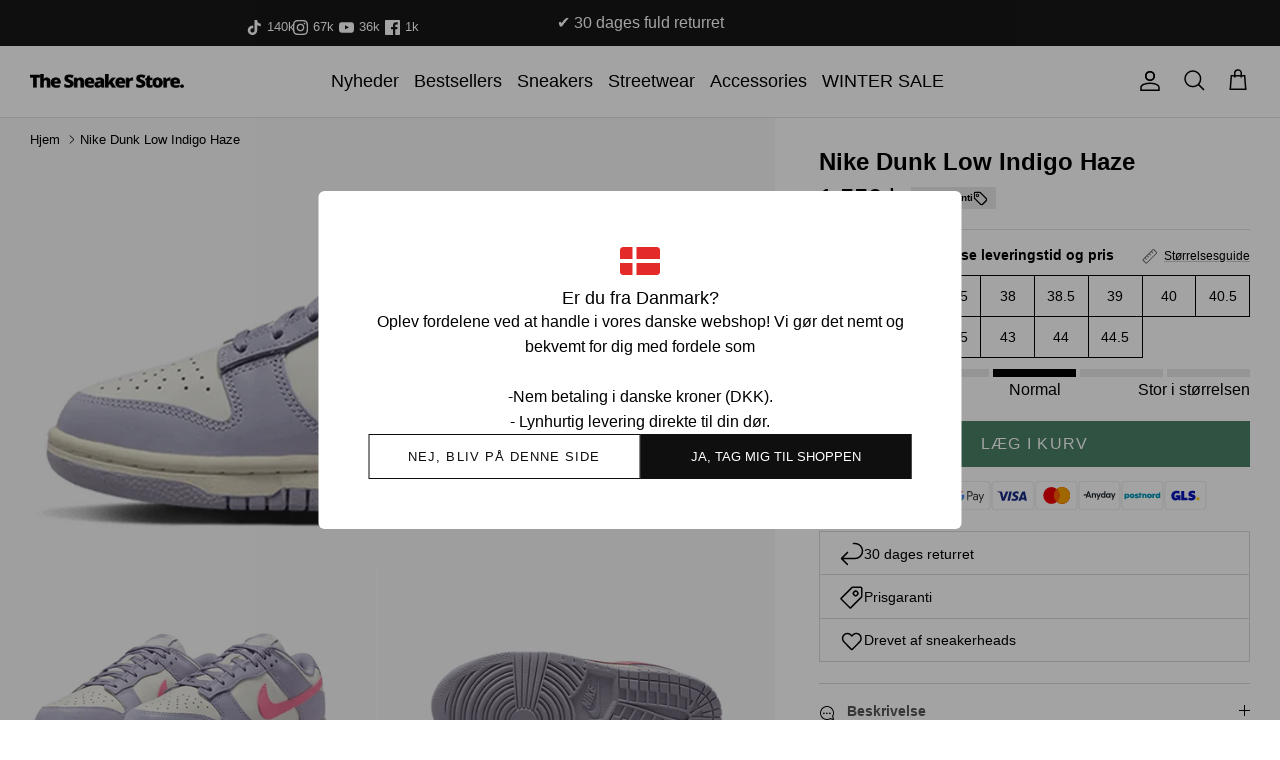

--- FILE ---
content_type: text/html; charset=utf-8
request_url: https://thesneakerstore.dk/products/nike-dunk-low-indigo-haze
body_size: 41097
content:
<!DOCTYPE html><html lang="da" dir="ltr">
<head>


  <link rel="alternate" hreflang="x-default" href="https://thesneakerstore.dk/products/nike-dunk-low-indigo-haze" />
  <link rel="alternate" href="https://thesneakerstore.dk/products/nike-dunk-low-indigo-haze" hreflang="dk" />
  <link rel="alternate" href="https://thesneakerstore.se/products/nike-dunk-low-indigo-haze" hreflang="se" >

  

  
  
  
  
  
    <script>
window.dataLayer = window.dataLayer || [];
</script>
<script>(function(w,d,s,l,i){w[l]=w[l]||[];w[l].push({'gtm.start':
new Date().getTime(),event:'gtm.js'});var f=d.getElementsByTagName(s)[0],
j=d.createElement(s),dl=l!='dataLayer'?'&l='+l:'';j.async=true;j.src=
'https://www.googletagmanager.com/gtm.js?id='+i+dl;f.parentNode.insertBefore(j,f);
})(window,document,'script','dataLayer','GTM-NG9PVP6');</script>
  

  <!-- Symmetry 6.0.0 -->




  <script id="sleeknoteScript" type="text/javascript">
(function () {
var sleeknoteScriptTag = document.createElement("script");
sleeknoteScriptTag.type = "text/javascript";
sleeknoteScriptTag.charset = "utf-8";
sleeknoteScriptTag.src = ("//sleeknotecustomerscripts.sleeknote.com/58624.js");
var s = document.getElementById("sleeknoteScript");
s.parentNode.insertBefore(sleeknoteScriptTag, s);
})();
</script>




  <script src="https://my.anyday.io/webshopPriceTag/anyday-price-tag-da-es2015.js" type="module" async=""></script>
  



  <script type="text/javascript">
    (function(c,l,a,r,i,t,y){
        c[a]=c[a]||function(){(c[a].q=c[a].q||[]).push(arguments)};
        t=l.createElement(r);t.async=1;t.src="https://www.clarity.ms/tag/"+i;
        y=l.getElementsByTagName(r)[0];y.parentNode.insertBefore(t,y);
    })(window, document, "clarity", "script", "n4qsixssd6");
</script>

    



  <title>
  Nike Dunk Low Indigo Haze | The Sneaker Store
  </title>

    



  

  <meta charset="utf-8" />
<meta name="viewport" content="width=device-width,initial-scale=1.0" />
<meta http-equiv="X-UA-Compatible" content="IE=edge">

<link rel="preconnect" href="https://cdn.shopify.com" crossorigin>
<link rel="preconnect" href="https://fonts.shopify.com" crossorigin>
<link rel="preconnect" href="https://monorail-edge.shopifysvc.com"><link rel="preload" href="//thesneakerstore.dk/cdn/shop/t/128/assets/vendor.min.js?v=11589511144441591071764940030" as="script">
<link rel="preload" href="//thesneakerstore.dk/cdn/shop/t/128/assets/theme.js?v=175936534174523459651764940026" as="script"><link rel="canonical" href="https://thesneakerstore.dk/products/nike-dunk-low-indigo-haze" /><link rel="icon" href="//thesneakerstore.dk/cdn/shop/files/test_favicon.png?crop=center&height=48&v=1616973926&width=48" type="image/png"><meta name="description" content="Model: Nike Dunk Low Indigo Haze Udgivelsesår: 2023 SKU: DD1503-500">
<style>
    
    
    
    
    
    
    
    
    
  </style>

  <meta property="og:site_name" content="Thesneakerstore.dk">
<meta property="og:url" content="https://thesneakerstore.dk/products/nike-dunk-low-indigo-haze">
<meta property="og:title" content="Nike Dunk Low Indigo Haze | The Sneaker Store">
<meta property="og:type" content="product">
<meta property="og:description" content="Model: Nike Dunk Low Indigo Haze Udgivelsesår: 2023 SKU: DD1503-500"><meta property="og:image" content="http://thesneakerstore.dk/cdn/shop/files/dunk1_16b4411c-afeb-4f94-ae5c-90e7fd3de2a1_1200x1200.png?v=1683808950">
  <meta property="og:image:secure_url" content="https://thesneakerstore.dk/cdn/shop/files/dunk1_16b4411c-afeb-4f94-ae5c-90e7fd3de2a1_1200x1200.png?v=1683808950">
  <meta property="og:image:width" content="1920">
  <meta property="og:image:height" content="1080"><meta property="og:price:amount" content="1,550">
  <meta property="og:price:currency" content="DKK"><meta name="twitter:card" content="summary_large_image">
<meta name="twitter:title" content="Nike Dunk Low Indigo Haze | The Sneaker Store">
<meta name="twitter:description" content="Model: Nike Dunk Low Indigo Haze Udgivelsesår: 2023 SKU: DD1503-500">


  <link href="//thesneakerstore.dk/cdn/shop/t/128/assets/styles.css.liquid?v=46207199355605156031764940018" rel="stylesheet" type="text/css" media="all" />
  <link href="//thesneakerstore.dk/cdn/shop/t/128/assets/styles.css?v=5277580497427526911764940031" rel="stylesheet" type="text/css" media="all" />
  <link href="//thesneakerstore.dk/cdn/shop/t/128/assets/app.css?v=158885864149699345771764940027" rel="stylesheet" type="text/css" media="all" />
<script>
    window.theme = window.theme || {};
    theme.money_format_with_product_code_preference = "{{amount_no_decimals}} kr";
    theme.money_format_with_cart_code_preference = "{{amount_no_decimals}} kr";
    theme.money_format = "{{amount_no_decimals}} kr";
    theme.strings = {
      delivery_time_short_et: "1-2 hverdage",
      delivery_time_short_to: "5-10 hverdage",
      delivery_time_short_tre: "5-14 hverdage",
      delivery_time_short_fire: "8-21 hverdage",
      delivery_time_short_fem: "12-25 hverdage",
      delivery_time_short_seks: "5-21 hverdage",
      accept_terms: "Du skal acceptere vilkårene og betingelserne, før du fortsætter.",
      pick_a_size: "Du skal vælge en størrelse før du kan tilføje varen til din kurv!",
      previous: "Tidligere",
      next: "Næste",
      addressError: "Der opstod en fejl ved at slå op på adressen",
      addressNoResults: "Ingen resultater for denne adresse",
      addressQueryLimit: "Du har overskredet brugsgrænse for Google API. Overvej at opgradere til en  \u003ca href=\"https:\/\/developers.google.com\/maps\/premium\/usage-limits\"\u003ePremium Plan\u003c\/a\u003e.",
      authError: "Der opstod et problem med at godkende din Google Maps API-nøgle.",
      icon_labels_left: "Venstre",
      icon_labels_right: "Højre",
      icon_labels_down: "Ned",
      icon_labels_close: "Tæt",
      icon_labels_plus: "Plus",
      imageSlider: "Billeder",
      cart_terms_confirmation: "Du skal acceptere vilkårene og betingelserne, før du fortsætter.",
      cart_general_quantity_too_high: "Du kan kun have [QUANTITY] i din indkøbskurv",
      products_listing_from: "Fra",
      layout_live_search_see_all: "Vis alle",
      products_product_add_to_cart: "Læg i kurv",
      products_variant_no_stock: "Udsolgt",
      products_variant_non_existent: "Ikke Tilgængelig",
      products_product_pick_a: "Vælg en",
      general_navigation_menu_toggle_aria_label: "Skift menu",
      general_accessibility_labels_close: "Tæt",
      products_product_added_to_cart: "Tilføjer",
      general_quick_search_pages: "Sider",
      general_quick_search_no_results: "Beklager, vi kunne ikke finde nogen resultater",
      collections_general_see_all_subcollections: "Se alt..."
    };
    theme.routes = {
      cart_url: '/cart',
      cart_add_url: '/cart/add.js',
      cart_update_url: '/cart/update.js',
      predictive_search_url: '/search/suggest'
    };
    theme.settings = {
      cart_type: "drawer",
      after_add_to_cart: "drawer",
      quickbuy_style: "off",
      avoid_orphans: true
    };
    document.documentElement.classList.add('js');
  </script>

  <script src="//thesneakerstore.dk/cdn/shop/t/128/assets/vendor.min.js?v=11589511144441591071764940030" defer="defer"></script>
  <script src="//thesneakerstore.dk/cdn/shop/t/128/assets/theme.js?v=175936534174523459651764940026" defer="defer"></script>
  <script src="//thesneakerstore.dk/cdn/shop/t/128/assets/app.js?v=104333678247856843271764940024" defer="defer"></script><script>window.performance && window.performance.mark && window.performance.mark('shopify.content_for_header.start');</script><meta name="google-site-verification" content="eLEcuqzYHrNFNOzJuPcdFbLjgSJPAL5FBK4kS9SlyT0">
<meta name="facebook-domain-verification" content="wznfrwagq593xkblcrvz6jj8opsvbd">
<meta id="shopify-digital-wallet" name="shopify-digital-wallet" content="/55527669968/digital_wallets/dialog">
<meta name="shopify-checkout-api-token" content="a2fc57bee939116b9ee0074b498799d3">
<link rel="alternate" type="application/json+oembed" href="https://thesneakerstore.dk/products/nike-dunk-low-indigo-haze.oembed">
<script async="async" src="/checkouts/internal/preloads.js?locale=da-DK"></script>
<script id="apple-pay-shop-capabilities" type="application/json">{"shopId":55527669968,"countryCode":"DK","currencyCode":"DKK","merchantCapabilities":["supports3DS"],"merchantId":"gid:\/\/shopify\/Shop\/55527669968","merchantName":"Thesneakerstore.dk","requiredBillingContactFields":["postalAddress","email","phone"],"requiredShippingContactFields":["postalAddress","email","phone"],"shippingType":"shipping","supportedNetworks":["visa","masterCard"],"total":{"type":"pending","label":"Thesneakerstore.dk","amount":"1.00"},"shopifyPaymentsEnabled":true,"supportsSubscriptions":true}</script>
<script id="shopify-features" type="application/json">{"accessToken":"a2fc57bee939116b9ee0074b498799d3","betas":["rich-media-storefront-analytics"],"domain":"thesneakerstore.dk","predictiveSearch":true,"shopId":55527669968,"locale":"da"}</script>
<script>var Shopify = Shopify || {};
Shopify.shop = "thesneakstoredk.myshopify.com";
Shopify.locale = "da";
Shopify.currency = {"active":"DKK","rate":"1.0"};
Shopify.country = "DK";
Shopify.theme = {"name":"Edition-dev-16","id":179801030992,"schema_name":"Symmetry","schema_version":"6.0.0","theme_store_id":null,"role":"main"};
Shopify.theme.handle = "null";
Shopify.theme.style = {"id":null,"handle":null};
Shopify.cdnHost = "thesneakerstore.dk/cdn";
Shopify.routes = Shopify.routes || {};
Shopify.routes.root = "/";</script>
<script type="module">!function(o){(o.Shopify=o.Shopify||{}).modules=!0}(window);</script>
<script>!function(o){function n(){var o=[];function n(){o.push(Array.prototype.slice.apply(arguments))}return n.q=o,n}var t=o.Shopify=o.Shopify||{};t.loadFeatures=n(),t.autoloadFeatures=n()}(window);</script>
<script id="shop-js-analytics" type="application/json">{"pageType":"product"}</script>
<script defer="defer" async type="module" src="//thesneakerstore.dk/cdn/shopifycloud/shop-js/modules/v2/client.init-shop-cart-sync_ByjAFD2B.da.esm.js"></script>
<script defer="defer" async type="module" src="//thesneakerstore.dk/cdn/shopifycloud/shop-js/modules/v2/chunk.common_D-UimmQe.esm.js"></script>
<script defer="defer" async type="module" src="//thesneakerstore.dk/cdn/shopifycloud/shop-js/modules/v2/chunk.modal_C_zrfWbZ.esm.js"></script>
<script type="module">
  await import("//thesneakerstore.dk/cdn/shopifycloud/shop-js/modules/v2/client.init-shop-cart-sync_ByjAFD2B.da.esm.js");
await import("//thesneakerstore.dk/cdn/shopifycloud/shop-js/modules/v2/chunk.common_D-UimmQe.esm.js");
await import("//thesneakerstore.dk/cdn/shopifycloud/shop-js/modules/v2/chunk.modal_C_zrfWbZ.esm.js");

  window.Shopify.SignInWithShop?.initShopCartSync?.({"fedCMEnabled":true,"windoidEnabled":true});

</script>
<script>(function() {
  var isLoaded = false;
  function asyncLoad() {
    if (isLoaded) return;
    isLoaded = true;
    var urls = ["https:\/\/ecommplugins-scripts.trustpilot.com\/v2.1\/js\/header.min.js?settings=eyJrZXkiOiJLdDBQRnlYRXdlVWNabFY2IiwicyI6InNrdSJ9\u0026v=2.5\u0026shop=thesneakstoredk.myshopify.com","https:\/\/ecommplugins-trustboxsettings.trustpilot.com\/thesneakstoredk.myshopify.com.js?settings=1664880641850\u0026shop=thesneakstoredk.myshopify.com","https:\/\/config.gorgias.chat\/bundle-loader\/01GYCCR3TFRTJMF211FTCGD70R?source=shopify1click\u0026shop=thesneakstoredk.myshopify.com","https:\/\/static.klaviyo.com\/onsite\/js\/klaviyo.js?company_id=XDHB8W\u0026shop=thesneakstoredk.myshopify.com","https:\/\/api.reaktion.com\/assets\/tracking\/store.js?s=sgLOpUsNiAdfXds897197PbU6HcNZ8jq\u0026shop=thesneakstoredk.myshopify.com","https:\/\/cdn.9gtb.com\/loader.js?g_cvt_id=5776ec21-c25b-4112-8d90-576b16b4a3cc\u0026shop=thesneakstoredk.myshopify.com"];
    for (var i = 0; i < urls.length; i++) {
      var s = document.createElement('script');
      s.type = 'text/javascript';
      s.async = true;
      s.src = urls[i];
      var x = document.getElementsByTagName('script')[0];
      x.parentNode.insertBefore(s, x);
    }
  };
  if(window.attachEvent) {
    window.attachEvent('onload', asyncLoad);
  } else {
    window.addEventListener('load', asyncLoad, false);
  }
})();</script>
<script id="__st">var __st={"a":55527669968,"offset":3600,"reqid":"3e00d810-2e33-46ee-a09c-9320eed60274-1769232196","pageurl":"thesneakerstore.dk\/products\/nike-dunk-low-indigo-haze","u":"6d37d604cce9","p":"product","rtyp":"product","rid":8507810971984};</script>
<script>window.ShopifyPaypalV4VisibilityTracking = true;</script>
<script id="captcha-bootstrap">!function(){'use strict';const t='contact',e='account',n='new_comment',o=[[t,t],['blogs',n],['comments',n],[t,'customer']],c=[[e,'customer_login'],[e,'guest_login'],[e,'recover_customer_password'],[e,'create_customer']],r=t=>t.map((([t,e])=>`form[action*='/${t}']:not([data-nocaptcha='true']) input[name='form_type'][value='${e}']`)).join(','),a=t=>()=>t?[...document.querySelectorAll(t)].map((t=>t.form)):[];function s(){const t=[...o],e=r(t);return a(e)}const i='password',u='form_key',d=['recaptcha-v3-token','g-recaptcha-response','h-captcha-response',i],f=()=>{try{return window.sessionStorage}catch{return}},m='__shopify_v',_=t=>t.elements[u];function p(t,e,n=!1){try{const o=window.sessionStorage,c=JSON.parse(o.getItem(e)),{data:r}=function(t){const{data:e,action:n}=t;return t[m]||n?{data:e,action:n}:{data:t,action:n}}(c);for(const[e,n]of Object.entries(r))t.elements[e]&&(t.elements[e].value=n);n&&o.removeItem(e)}catch(o){console.error('form repopulation failed',{error:o})}}const l='form_type',E='cptcha';function T(t){t.dataset[E]=!0}const w=window,h=w.document,L='Shopify',v='ce_forms',y='captcha';let A=!1;((t,e)=>{const n=(g='f06e6c50-85a8-45c8-87d0-21a2b65856fe',I='https://cdn.shopify.com/shopifycloud/storefront-forms-hcaptcha/ce_storefront_forms_captcha_hcaptcha.v1.5.2.iife.js',D={infoText:'Beskyttet af hCaptcha',privacyText:'Beskyttelse af persondata',termsText:'Vilkår'},(t,e,n)=>{const o=w[L][v],c=o.bindForm;if(c)return c(t,g,e,D).then(n);var r;o.q.push([[t,g,e,D],n]),r=I,A||(h.body.append(Object.assign(h.createElement('script'),{id:'captcha-provider',async:!0,src:r})),A=!0)});var g,I,D;w[L]=w[L]||{},w[L][v]=w[L][v]||{},w[L][v].q=[],w[L][y]=w[L][y]||{},w[L][y].protect=function(t,e){n(t,void 0,e),T(t)},Object.freeze(w[L][y]),function(t,e,n,w,h,L){const[v,y,A,g]=function(t,e,n){const i=e?o:[],u=t?c:[],d=[...i,...u],f=r(d),m=r(i),_=r(d.filter((([t,e])=>n.includes(e))));return[a(f),a(m),a(_),s()]}(w,h,L),I=t=>{const e=t.target;return e instanceof HTMLFormElement?e:e&&e.form},D=t=>v().includes(t);t.addEventListener('submit',(t=>{const e=I(t);if(!e)return;const n=D(e)&&!e.dataset.hcaptchaBound&&!e.dataset.recaptchaBound,o=_(e),c=g().includes(e)&&(!o||!o.value);(n||c)&&t.preventDefault(),c&&!n&&(function(t){try{if(!f())return;!function(t){const e=f();if(!e)return;const n=_(t);if(!n)return;const o=n.value;o&&e.removeItem(o)}(t);const e=Array.from(Array(32),(()=>Math.random().toString(36)[2])).join('');!function(t,e){_(t)||t.append(Object.assign(document.createElement('input'),{type:'hidden',name:u})),t.elements[u].value=e}(t,e),function(t,e){const n=f();if(!n)return;const o=[...t.querySelectorAll(`input[type='${i}']`)].map((({name:t})=>t)),c=[...d,...o],r={};for(const[a,s]of new FormData(t).entries())c.includes(a)||(r[a]=s);n.setItem(e,JSON.stringify({[m]:1,action:t.action,data:r}))}(t,e)}catch(e){console.error('failed to persist form',e)}}(e),e.submit())}));const S=(t,e)=>{t&&!t.dataset[E]&&(n(t,e.some((e=>e===t))),T(t))};for(const o of['focusin','change'])t.addEventListener(o,(t=>{const e=I(t);D(e)&&S(e,y())}));const B=e.get('form_key'),M=e.get(l),P=B&&M;t.addEventListener('DOMContentLoaded',(()=>{const t=y();if(P)for(const e of t)e.elements[l].value===M&&p(e,B);[...new Set([...A(),...v().filter((t=>'true'===t.dataset.shopifyCaptcha))])].forEach((e=>S(e,t)))}))}(h,new URLSearchParams(w.location.search),n,t,e,['guest_login'])})(!0,!0)}();</script>
<script integrity="sha256-4kQ18oKyAcykRKYeNunJcIwy7WH5gtpwJnB7kiuLZ1E=" data-source-attribution="shopify.loadfeatures" defer="defer" src="//thesneakerstore.dk/cdn/shopifycloud/storefront/assets/storefront/load_feature-a0a9edcb.js" crossorigin="anonymous"></script>
<script data-source-attribution="shopify.dynamic_checkout.dynamic.init">var Shopify=Shopify||{};Shopify.PaymentButton=Shopify.PaymentButton||{isStorefrontPortableWallets:!0,init:function(){window.Shopify.PaymentButton.init=function(){};var t=document.createElement("script");t.src="https://thesneakerstore.dk/cdn/shopifycloud/portable-wallets/latest/portable-wallets.da.js",t.type="module",document.head.appendChild(t)}};
</script>
<script data-source-attribution="shopify.dynamic_checkout.buyer_consent">
  function portableWalletsHideBuyerConsent(e){var t=document.getElementById("shopify-buyer-consent"),n=document.getElementById("shopify-subscription-policy-button");t&&n&&(t.classList.add("hidden"),t.setAttribute("aria-hidden","true"),n.removeEventListener("click",e))}function portableWalletsShowBuyerConsent(e){var t=document.getElementById("shopify-buyer-consent"),n=document.getElementById("shopify-subscription-policy-button");t&&n&&(t.classList.remove("hidden"),t.removeAttribute("aria-hidden"),n.addEventListener("click",e))}window.Shopify?.PaymentButton&&(window.Shopify.PaymentButton.hideBuyerConsent=portableWalletsHideBuyerConsent,window.Shopify.PaymentButton.showBuyerConsent=portableWalletsShowBuyerConsent);
</script>
<script data-source-attribution="shopify.dynamic_checkout.cart.bootstrap">document.addEventListener("DOMContentLoaded",(function(){function t(){return document.querySelector("shopify-accelerated-checkout-cart, shopify-accelerated-checkout")}if(t())Shopify.PaymentButton.init();else{new MutationObserver((function(e,n){t()&&(Shopify.PaymentButton.init(),n.disconnect())})).observe(document.body,{childList:!0,subtree:!0})}}));
</script>
<script id='scb4127' type='text/javascript' async='' src='https://thesneakerstore.dk/cdn/shopifycloud/privacy-banner/storefront-banner.js'></script><link id="shopify-accelerated-checkout-styles" rel="stylesheet" media="screen" href="https://thesneakerstore.dk/cdn/shopifycloud/portable-wallets/latest/accelerated-checkout-backwards-compat.css" crossorigin="anonymous">
<style id="shopify-accelerated-checkout-cart">
        #shopify-buyer-consent {
  margin-top: 1em;
  display: inline-block;
  width: 100%;
}

#shopify-buyer-consent.hidden {
  display: none;
}

#shopify-subscription-policy-button {
  background: none;
  border: none;
  padding: 0;
  text-decoration: underline;
  font-size: inherit;
  cursor: pointer;
}

#shopify-subscription-policy-button::before {
  box-shadow: none;
}

      </style>
<script id="sections-script" data-sections="product-recommendations" defer="defer" src="//thesneakerstore.dk/cdn/shop/t/128/compiled_assets/scripts.js?v=23390"></script>
<script>window.performance && window.performance.mark && window.performance.mark('shopify.content_for_header.end');</script>
      <!-- begin Convert Experiences code-->
<script type="text/javascript">
  // Function to turn on the conversion integration
  function _conv_integration_on() {
    true;
  }

  // Initialize the _conv_q array if it doesn't exist
  window._conv_q = window._conv_q || [];

  // Function to align segments to the first format
  function alignSegmentsToFirstFormat(segFromSecondFormat) {
    // Initialize the aligned segment with direct mappings
    const alignedSeg = {
      browser: segFromSecondFormat.browser,
      devices: segFromSecondFormat.devices,
      source: segFromSecondFormat.source,
      campaign: segFromSecondFormat.campaign,
      // Directly map 'country' to 'ctry', ensuring a value is always provided
      ctry: segFromSecondFormat.country || "",
      // Handle 'customSegments' with a check to ensure it's treated correctly
      cust:
        segFromSecondFormat.customSegments &&
        Array.isArray(segFromSecondFormat.customSegments)
          ? segFromSecondFormat.customSegments
          : [],
    };

    // Adjust the 'new' flag based on 'visitorType'
    // Since 'visitorType' of "returning" implies the visitor is not new, we map accordingly
    alignedSeg.new =
      segFromSecondFormat.visitorType === "new"
        ? 1
        : segFromSecondFormat.visitorType === "returning"
        ? 0
        : undefined;

    return alignedSeg;
  }

  // Push a new listener to the _conv_q array
  _conv_q.push({
    what: "addListener",
    params: {
      event: "snippet.goals_evaluated",
      handler: function () {
        // Try to get the session cookie
        let session_cookie;
        try {
          session_cookie = convert.getCookie("_conv_s");
        } catch (error) {
          console.error(
            'Convert: Error getting session cookie. Operation: convert.getCookie("_conv_s")',
            error
          );
          return; // Exit the function if there's an error
        }

        const isCurrentData = Boolean(convert.currentData && convert.currentData.experiences);
        const isHistoricalData = Boolean(convert.historicalData && convert.historicalData.experiences);

        // If there are experiments and a session cookie, proceed
        if (
          (isCurrentData || isHistoricalData) &&
          session_cookie
        ) {
          // Define some variables
          let revenue_goal_id = "100478644";
          let visitor_id = session_cookie.split("*")[0].replace("sh:", "");
          let exp_list = [];
          let variation_list = [];
          let varID;

          // If there are current experiments, add them to the lists
          if (isCurrentData) {
            let new_exp = convert.currentData.experiences;
            for (let expID in new_exp) {
              varID = new_exp[expID].variation.id;
              if (!exp_list.includes(expID.toString())) {
                exp_list.push(expID.toString());
                variation_list.push(varID.toString());
              }
            }
          }

          // Adjusting for the new historicalData format
          if (isHistoricalData) {
            let old_exp = convert.historicalData.experiences;
            for (let expID in old_exp) {
              varID = old_exp[expID].variation_id;
              if (!exp_list.includes(expID.toString())) {
                exp_list.push(expID.toString());
                variation_list.push(varID.toString());
              }
            }
          }

          // Define the base convert attributes
          let convert_attributes = {
            cid: convert.data.account_id,
            pid: convert.data.project.id,
            vid: visitor_id,
            goals: revenue_goal_id,
            vars: variation_list,
            exps: exp_list,
          };

          // Try to get visitor segments
          try {
            let segmentsFromConvert = convert.getVisitorSegments();
            convert_attributes.visitorSegments =
              alignSegmentsToFirstFormat(segmentsFromConvert);
          } catch (error) {
            console.error("Convert: Error getting visitor segments:", error);
          }

          // Try to set convert_attributes in localStorage
          try {
            localStorage.setItem("convert_revenue_goal", revenue_goal_id);
            console.log(
              "%cConvert: convert_revenue_goal successfully saved to localStorage",
              "color: lightgreen"
            ); // Debugging line
          } catch (error) {
            console.error(
              "%cConvert: Error saving convert_attributes to localStorage: ",
              "color: deeppink",
              error
            ); // Error handling
          }

          // Prefix the convert attributes
          const prefixed_convert_attributes = {
            __event: btoa(JSON.stringify(convert_attributes)),
            __currency: "",
            __version: "5",
          };

          const shopifyRoot =
            window.Shopify && window.Shopify.routes
              ? window.Shopify.routes.root
              : "/";
          console.log("shopifyRoot:", shopifyRoot);
          fetch(shopifyRoot + "cart/update.js", {
            method: "POST",
            headers: {
              "Content-Type": "application/json",
            },
            body: JSON.stringify({
              attributes: prefixed_convert_attributes,
            }),
          })
            .then(function () {
              console.log(
                "%cConvert: Hidden cart attributes successfully updated",
                "color: lightgreen"
              ); // Debugging line
            })
            .catch(function (errorThrown) {
              console.error(
                "%cConvert: Error updating hidden cart attribute values: ",
                "color: deeppink",
                errorThrown
              ); // Error handling
              console.log(
                "%cValues: ",
                "color: deeppink",
                prefixed_convert_attributes
              ); // Error debugging
            });
        }
      },
    },
  });
</script>
<script
  type="text/javascript"
  src="//cdn-4.convertexperiments.com/v1/js/100412020-100414559.js"
></script>
<!-- end Convert Experiences code -->


    
<!-- BEGIN app block: shopify://apps/triplewhale/blocks/triple_pixel_snippet/483d496b-3f1a-4609-aea7-8eee3b6b7a2a --><link rel='preconnect dns-prefetch' href='https://api.config-security.com/' crossorigin />
<link rel='preconnect dns-prefetch' href='https://conf.config-security.com/' crossorigin />
<script>
/* >> TriplePixel :: start*/
window.TriplePixelData={TripleName:"thesneakstoredk.myshopify.com",ver:"2.16",plat:"SHOPIFY",isHeadless:false,src:'SHOPIFY_EXT',product:{id:"8507810971984",name:`Nike Dunk Low Indigo Haze`,price:"1,550",variant:"46731762139472"},search:"",collection:"",cart:"drawer",template:"product",curr:"DKK" || "DKK"},function(W,H,A,L,E,_,B,N){function O(U,T,P,H,R){void 0===R&&(R=!1),H=new XMLHttpRequest,P?(H.open("POST",U,!0),H.setRequestHeader("Content-Type","text/plain")):H.open("GET",U,!0),H.send(JSON.stringify(P||{})),H.onreadystatechange=function(){4===H.readyState&&200===H.status?(R=H.responseText,U.includes("/first")?eval(R):P||(N[B]=R)):(299<H.status||H.status<200)&&T&&!R&&(R=!0,O(U,T-1,P))}}if(N=window,!N[H+"sn"]){N[H+"sn"]=1,L=function(){return Date.now().toString(36)+"_"+Math.random().toString(36)};try{A.setItem(H,1+(0|A.getItem(H)||0)),(E=JSON.parse(A.getItem(H+"U")||"[]")).push({u:location.href,r:document.referrer,t:Date.now(),id:L()}),A.setItem(H+"U",JSON.stringify(E))}catch(e){}var i,m,p;A.getItem('"!nC`')||(_=A,A=N,A[H]||(E=A[H]=function(t,e,i){return void 0===i&&(i=[]),"State"==t?E.s:(W=L(),(E._q=E._q||[]).push([W,t,e].concat(i)),W)},E.s="Installed",E._q=[],E.ch=W,B="configSecurityConfModel",N[B]=1,O("https://conf.config-security.com/model",5),i=L(),m=A[atob("c2NyZWVu")],_.setItem("di_pmt_wt",i),p={id:i,action:"profile",avatar:_.getItem("auth-security_rand_salt_"),time:m[atob("d2lkdGg=")]+":"+m[atob("aGVpZ2h0")],host:A.TriplePixelData.TripleName,plat:A.TriplePixelData.plat,url:window.location.href.slice(0,500),ref:document.referrer,ver:A.TriplePixelData.ver},O("https://api.config-security.com/event",5,p),O("https://api.config-security.com/first?host=".concat(p.host,"&plat=").concat(p.plat),5)))}}("","TriplePixel",localStorage);
/* << TriplePixel :: end*/
</script>



<!-- END app block --><!-- BEGIN app block: shopify://apps/klaviyo-email-marketing-sms/blocks/klaviyo-onsite-embed/2632fe16-c075-4321-a88b-50b567f42507 -->












  <script async src="https://static.klaviyo.com/onsite/js/XDHB8W/klaviyo.js?company_id=XDHB8W"></script>
  <script>!function(){if(!window.klaviyo){window._klOnsite=window._klOnsite||[];try{window.klaviyo=new Proxy({},{get:function(n,i){return"push"===i?function(){var n;(n=window._klOnsite).push.apply(n,arguments)}:function(){for(var n=arguments.length,o=new Array(n),w=0;w<n;w++)o[w]=arguments[w];var t="function"==typeof o[o.length-1]?o.pop():void 0,e=new Promise((function(n){window._klOnsite.push([i].concat(o,[function(i){t&&t(i),n(i)}]))}));return e}}})}catch(n){window.klaviyo=window.klaviyo||[],window.klaviyo.push=function(){var n;(n=window._klOnsite).push.apply(n,arguments)}}}}();</script>

  
    <script id="viewed_product">
      if (item == null) {
        var _learnq = _learnq || [];

        var MetafieldReviews = null
        var MetafieldYotpoRating = null
        var MetafieldYotpoCount = null
        var MetafieldLooxRating = null
        var MetafieldLooxCount = null
        var okendoProduct = null
        var okendoProductReviewCount = null
        var okendoProductReviewAverageValue = null
        try {
          // The following fields are used for Customer Hub recently viewed in order to add reviews.
          // This information is not part of __kla_viewed. Instead, it is part of __kla_viewed_reviewed_items
          MetafieldReviews = {};
          MetafieldYotpoRating = null
          MetafieldYotpoCount = null
          MetafieldLooxRating = null
          MetafieldLooxCount = null

          okendoProduct = null
          // If the okendo metafield is not legacy, it will error, which then requires the new json formatted data
          if (okendoProduct && 'error' in okendoProduct) {
            okendoProduct = null
          }
          okendoProductReviewCount = okendoProduct ? okendoProduct.reviewCount : null
          okendoProductReviewAverageValue = okendoProduct ? okendoProduct.reviewAverageValue : null
        } catch (error) {
          console.error('Error in Klaviyo onsite reviews tracking:', error);
        }

        var item = {
          Name: "Nike Dunk Low Indigo Haze",
          ProductID: 8507810971984,
          Categories: ["Back to School","Nike Dunk","Nike Dunk Low","Nike Sneakers","Sneakers"],
          ImageURL: "https://thesneakerstore.dk/cdn/shop/files/dunk1_16b4411c-afeb-4f94-ae5c-90e7fd3de2a1_grande.png?v=1683808950",
          URL: "https://thesneakerstore.dk/products/nike-dunk-low-indigo-haze",
          Brand: "Nike",
          Price: "1.550 kr",
          Value: "1,550",
          CompareAtPrice: "0 kr"
        };
        _learnq.push(['track', 'Viewed Product', item]);
        _learnq.push(['trackViewedItem', {
          Title: item.Name,
          ItemId: item.ProductID,
          Categories: item.Categories,
          ImageUrl: item.ImageURL,
          Url: item.URL,
          Metadata: {
            Brand: item.Brand,
            Price: item.Price,
            Value: item.Value,
            CompareAtPrice: item.CompareAtPrice
          },
          metafields:{
            reviews: MetafieldReviews,
            yotpo:{
              rating: MetafieldYotpoRating,
              count: MetafieldYotpoCount,
            },
            loox:{
              rating: MetafieldLooxRating,
              count: MetafieldLooxCount,
            },
            okendo: {
              rating: okendoProductReviewAverageValue,
              count: okendoProductReviewCount,
            }
          }
        }]);
      }
    </script>
  




  <script>
    window.klaviyoReviewsProductDesignMode = false
  </script>







<!-- END app block --><link href="https://monorail-edge.shopifysvc.com" rel="dns-prefetch">
<script>(function(){if ("sendBeacon" in navigator && "performance" in window) {try {var session_token_from_headers = performance.getEntriesByType('navigation')[0].serverTiming.find(x => x.name == '_s').description;} catch {var session_token_from_headers = undefined;}var session_cookie_matches = document.cookie.match(/_shopify_s=([^;]*)/);var session_token_from_cookie = session_cookie_matches && session_cookie_matches.length === 2 ? session_cookie_matches[1] : "";var session_token = session_token_from_headers || session_token_from_cookie || "";function handle_abandonment_event(e) {var entries = performance.getEntries().filter(function(entry) {return /monorail-edge.shopifysvc.com/.test(entry.name);});if (!window.abandonment_tracked && entries.length === 0) {window.abandonment_tracked = true;var currentMs = Date.now();var navigation_start = performance.timing.navigationStart;var payload = {shop_id: 55527669968,url: window.location.href,navigation_start,duration: currentMs - navigation_start,session_token,page_type: "product"};window.navigator.sendBeacon("https://monorail-edge.shopifysvc.com/v1/produce", JSON.stringify({schema_id: "online_store_buyer_site_abandonment/1.1",payload: payload,metadata: {event_created_at_ms: currentMs,event_sent_at_ms: currentMs}}));}}window.addEventListener('pagehide', handle_abandonment_event);}}());</script>
<script id="web-pixels-manager-setup">(function e(e,d,r,n,o){if(void 0===o&&(o={}),!Boolean(null===(a=null===(i=window.Shopify)||void 0===i?void 0:i.analytics)||void 0===a?void 0:a.replayQueue)){var i,a;window.Shopify=window.Shopify||{};var t=window.Shopify;t.analytics=t.analytics||{};var s=t.analytics;s.replayQueue=[],s.publish=function(e,d,r){return s.replayQueue.push([e,d,r]),!0};try{self.performance.mark("wpm:start")}catch(e){}var l=function(){var e={modern:/Edge?\/(1{2}[4-9]|1[2-9]\d|[2-9]\d{2}|\d{4,})\.\d+(\.\d+|)|Firefox\/(1{2}[4-9]|1[2-9]\d|[2-9]\d{2}|\d{4,})\.\d+(\.\d+|)|Chrom(ium|e)\/(9{2}|\d{3,})\.\d+(\.\d+|)|(Maci|X1{2}).+ Version\/(15\.\d+|(1[6-9]|[2-9]\d|\d{3,})\.\d+)([,.]\d+|)( \(\w+\)|)( Mobile\/\w+|) Safari\/|Chrome.+OPR\/(9{2}|\d{3,})\.\d+\.\d+|(CPU[ +]OS|iPhone[ +]OS|CPU[ +]iPhone|CPU IPhone OS|CPU iPad OS)[ +]+(15[._]\d+|(1[6-9]|[2-9]\d|\d{3,})[._]\d+)([._]\d+|)|Android:?[ /-](13[3-9]|1[4-9]\d|[2-9]\d{2}|\d{4,})(\.\d+|)(\.\d+|)|Android.+Firefox\/(13[5-9]|1[4-9]\d|[2-9]\d{2}|\d{4,})\.\d+(\.\d+|)|Android.+Chrom(ium|e)\/(13[3-9]|1[4-9]\d|[2-9]\d{2}|\d{4,})\.\d+(\.\d+|)|SamsungBrowser\/([2-9]\d|\d{3,})\.\d+/,legacy:/Edge?\/(1[6-9]|[2-9]\d|\d{3,})\.\d+(\.\d+|)|Firefox\/(5[4-9]|[6-9]\d|\d{3,})\.\d+(\.\d+|)|Chrom(ium|e)\/(5[1-9]|[6-9]\d|\d{3,})\.\d+(\.\d+|)([\d.]+$|.*Safari\/(?![\d.]+ Edge\/[\d.]+$))|(Maci|X1{2}).+ Version\/(10\.\d+|(1[1-9]|[2-9]\d|\d{3,})\.\d+)([,.]\d+|)( \(\w+\)|)( Mobile\/\w+|) Safari\/|Chrome.+OPR\/(3[89]|[4-9]\d|\d{3,})\.\d+\.\d+|(CPU[ +]OS|iPhone[ +]OS|CPU[ +]iPhone|CPU IPhone OS|CPU iPad OS)[ +]+(10[._]\d+|(1[1-9]|[2-9]\d|\d{3,})[._]\d+)([._]\d+|)|Android:?[ /-](13[3-9]|1[4-9]\d|[2-9]\d{2}|\d{4,})(\.\d+|)(\.\d+|)|Mobile Safari.+OPR\/([89]\d|\d{3,})\.\d+\.\d+|Android.+Firefox\/(13[5-9]|1[4-9]\d|[2-9]\d{2}|\d{4,})\.\d+(\.\d+|)|Android.+Chrom(ium|e)\/(13[3-9]|1[4-9]\d|[2-9]\d{2}|\d{4,})\.\d+(\.\d+|)|Android.+(UC? ?Browser|UCWEB|U3)[ /]?(15\.([5-9]|\d{2,})|(1[6-9]|[2-9]\d|\d{3,})\.\d+)\.\d+|SamsungBrowser\/(5\.\d+|([6-9]|\d{2,})\.\d+)|Android.+MQ{2}Browser\/(14(\.(9|\d{2,})|)|(1[5-9]|[2-9]\d|\d{3,})(\.\d+|))(\.\d+|)|K[Aa][Ii]OS\/(3\.\d+|([4-9]|\d{2,})\.\d+)(\.\d+|)/},d=e.modern,r=e.legacy,n=navigator.userAgent;return n.match(d)?"modern":n.match(r)?"legacy":"unknown"}(),u="modern"===l?"modern":"legacy",c=(null!=n?n:{modern:"",legacy:""})[u],f=function(e){return[e.baseUrl,"/wpm","/b",e.hashVersion,"modern"===e.buildTarget?"m":"l",".js"].join("")}({baseUrl:d,hashVersion:r,buildTarget:u}),m=function(e){var d=e.version,r=e.bundleTarget,n=e.surface,o=e.pageUrl,i=e.monorailEndpoint;return{emit:function(e){var a=e.status,t=e.errorMsg,s=(new Date).getTime(),l=JSON.stringify({metadata:{event_sent_at_ms:s},events:[{schema_id:"web_pixels_manager_load/3.1",payload:{version:d,bundle_target:r,page_url:o,status:a,surface:n,error_msg:t},metadata:{event_created_at_ms:s}}]});if(!i)return console&&console.warn&&console.warn("[Web Pixels Manager] No Monorail endpoint provided, skipping logging."),!1;try{return self.navigator.sendBeacon.bind(self.navigator)(i,l)}catch(e){}var u=new XMLHttpRequest;try{return u.open("POST",i,!0),u.setRequestHeader("Content-Type","text/plain"),u.send(l),!0}catch(e){return console&&console.warn&&console.warn("[Web Pixels Manager] Got an unhandled error while logging to Monorail."),!1}}}}({version:r,bundleTarget:l,surface:e.surface,pageUrl:self.location.href,monorailEndpoint:e.monorailEndpoint});try{o.browserTarget=l,function(e){var d=e.src,r=e.async,n=void 0===r||r,o=e.onload,i=e.onerror,a=e.sri,t=e.scriptDataAttributes,s=void 0===t?{}:t,l=document.createElement("script"),u=document.querySelector("head"),c=document.querySelector("body");if(l.async=n,l.src=d,a&&(l.integrity=a,l.crossOrigin="anonymous"),s)for(var f in s)if(Object.prototype.hasOwnProperty.call(s,f))try{l.dataset[f]=s[f]}catch(e){}if(o&&l.addEventListener("load",o),i&&l.addEventListener("error",i),u)u.appendChild(l);else{if(!c)throw new Error("Did not find a head or body element to append the script");c.appendChild(l)}}({src:f,async:!0,onload:function(){if(!function(){var e,d;return Boolean(null===(d=null===(e=window.Shopify)||void 0===e?void 0:e.analytics)||void 0===d?void 0:d.initialized)}()){var d=window.webPixelsManager.init(e)||void 0;if(d){var r=window.Shopify.analytics;r.replayQueue.forEach((function(e){var r=e[0],n=e[1],o=e[2];d.publishCustomEvent(r,n,o)})),r.replayQueue=[],r.publish=d.publishCustomEvent,r.visitor=d.visitor,r.initialized=!0}}},onerror:function(){return m.emit({status:"failed",errorMsg:"".concat(f," has failed to load")})},sri:function(e){var d=/^sha384-[A-Za-z0-9+/=]+$/;return"string"==typeof e&&d.test(e)}(c)?c:"",scriptDataAttributes:o}),m.emit({status:"loading"})}catch(e){m.emit({status:"failed",errorMsg:(null==e?void 0:e.message)||"Unknown error"})}}})({shopId: 55527669968,storefrontBaseUrl: "https://thesneakerstore.dk",extensionsBaseUrl: "https://extensions.shopifycdn.com/cdn/shopifycloud/web-pixels-manager",monorailEndpoint: "https://monorail-edge.shopifysvc.com/unstable/produce_batch",surface: "storefront-renderer",enabledBetaFlags: ["2dca8a86"],webPixelsConfigList: [{"id":"2590671184","configuration":"{\"accountID\":\"XDHB8W\",\"webPixelConfig\":\"eyJlbmFibGVBZGRlZFRvQ2FydEV2ZW50cyI6IHRydWV9\"}","eventPayloadVersion":"v1","runtimeContext":"STRICT","scriptVersion":"524f6c1ee37bacdca7657a665bdca589","type":"APP","apiClientId":123074,"privacyPurposes":["ANALYTICS","MARKETING"],"dataSharingAdjustments":{"protectedCustomerApprovalScopes":["read_customer_address","read_customer_email","read_customer_name","read_customer_personal_data","read_customer_phone"]}},{"id":"674136400","configuration":"{\"config\":\"{\\\"google_tag_ids\\\":[\\\"G-GWYYQ2E2Y6\\\",\\\"AW-10785170019\\\",\\\"GT-PBG23F5\\\"],\\\"target_country\\\":\\\"DK\\\",\\\"gtag_events\\\":[{\\\"type\\\":\\\"begin_checkout\\\",\\\"action_label\\\":[\\\"G-GWYYQ2E2Y6\\\",\\\"AW-10785170019\\\/tGVZCPLg4b4bEOPE4pYo\\\"]},{\\\"type\\\":\\\"search\\\",\\\"action_label\\\":[\\\"G-GWYYQ2E2Y6\\\",\\\"AW-10785170019\\\/zHpwCP7g4b4bEOPE4pYo\\\"]},{\\\"type\\\":\\\"view_item\\\",\\\"action_label\\\":[\\\"G-GWYYQ2E2Y6\\\",\\\"AW-10785170019\\\/aSkYCPvg4b4bEOPE4pYo\\\",\\\"MC-410M430DEQ\\\"]},{\\\"type\\\":\\\"purchase\\\",\\\"action_label\\\":[\\\"G-GWYYQ2E2Y6\\\",\\\"AW-10785170019\\\/_PcdCO_g4b4bEOPE4pYo\\\",\\\"MC-410M430DEQ\\\"]},{\\\"type\\\":\\\"page_view\\\",\\\"action_label\\\":[\\\"G-GWYYQ2E2Y6\\\",\\\"AW-10785170019\\\/_14jCPjg4b4bEOPE4pYo\\\",\\\"MC-410M430DEQ\\\"]},{\\\"type\\\":\\\"add_payment_info\\\",\\\"action_label\\\":[\\\"G-GWYYQ2E2Y6\\\",\\\"AW-10785170019\\\/Hw6zCJ_h4b4bEOPE4pYo\\\"]},{\\\"type\\\":\\\"add_to_cart\\\",\\\"action_label\\\":[\\\"G-GWYYQ2E2Y6\\\",\\\"AW-10785170019\\\/PlkbCPXg4b4bEOPE4pYo\\\"]}],\\\"enable_monitoring_mode\\\":false}\"}","eventPayloadVersion":"v1","runtimeContext":"OPEN","scriptVersion":"b2a88bafab3e21179ed38636efcd8a93","type":"APP","apiClientId":1780363,"privacyPurposes":[],"dataSharingAdjustments":{"protectedCustomerApprovalScopes":["read_customer_address","read_customer_email","read_customer_name","read_customer_personal_data","read_customer_phone"]}},{"id":"580452688","configuration":"{\"pixelCode\":\"CB6MDC3C77UB6NG97TRG\"}","eventPayloadVersion":"v1","runtimeContext":"STRICT","scriptVersion":"22e92c2ad45662f435e4801458fb78cc","type":"APP","apiClientId":4383523,"privacyPurposes":["ANALYTICS","MARKETING","SALE_OF_DATA"],"dataSharingAdjustments":{"protectedCustomerApprovalScopes":["read_customer_address","read_customer_email","read_customer_name","read_customer_personal_data","read_customer_phone"]}},{"id":"358056272","configuration":"{\"pixel_id\":\"290596365935637\",\"pixel_type\":\"facebook_pixel\",\"metaapp_system_user_token\":\"-\"}","eventPayloadVersion":"v1","runtimeContext":"OPEN","scriptVersion":"ca16bc87fe92b6042fbaa3acc2fbdaa6","type":"APP","apiClientId":2329312,"privacyPurposes":["ANALYTICS","MARKETING","SALE_OF_DATA"],"dataSharingAdjustments":{"protectedCustomerApprovalScopes":["read_customer_address","read_customer_email","read_customer_name","read_customer_personal_data","read_customer_phone"]}},{"id":"274334032","configuration":"{\"shopId\":\"thesneakstoredk.myshopify.com\"}","eventPayloadVersion":"v1","runtimeContext":"STRICT","scriptVersion":"674c31de9c131805829c42a983792da6","type":"APP","apiClientId":2753413,"privacyPurposes":["ANALYTICS","MARKETING","SALE_OF_DATA"],"dataSharingAdjustments":{"protectedCustomerApprovalScopes":["read_customer_address","read_customer_email","read_customer_name","read_customer_personal_data","read_customer_phone"]}},{"id":"149717328","configuration":"{\"tagID\":\"2612394615267\"}","eventPayloadVersion":"v1","runtimeContext":"STRICT","scriptVersion":"18031546ee651571ed29edbe71a3550b","type":"APP","apiClientId":3009811,"privacyPurposes":["ANALYTICS","MARKETING","SALE_OF_DATA"],"dataSharingAdjustments":{"protectedCustomerApprovalScopes":["read_customer_address","read_customer_email","read_customer_name","read_customer_personal_data","read_customer_phone"]}},{"id":"102957392","eventPayloadVersion":"1","runtimeContext":"LAX","scriptVersion":"1","type":"CUSTOM","privacyPurposes":["ANALYTICS","MARKETING","SALE_OF_DATA"],"name":"GTM - Enhanced Conversions"},{"id":"114917712","eventPayloadVersion":"1","runtimeContext":"LAX","scriptVersion":"3","type":"CUSTOM","privacyPurposes":[],"name":"PM - Conversion Booster"},{"id":"115736912","eventPayloadVersion":"1","runtimeContext":"LAX","scriptVersion":"2","type":"CUSTOM","privacyPurposes":[],"name":"PM - Script"},{"id":"115769680","eventPayloadVersion":"1","runtimeContext":"LAX","scriptVersion":"2","type":"CUSTOM","privacyPurposes":[],"name":"PM - GA4 Script"},{"id":"shopify-app-pixel","configuration":"{}","eventPayloadVersion":"v1","runtimeContext":"STRICT","scriptVersion":"0450","apiClientId":"shopify-pixel","type":"APP","privacyPurposes":["ANALYTICS","MARKETING"]},{"id":"shopify-custom-pixel","eventPayloadVersion":"v1","runtimeContext":"LAX","scriptVersion":"0450","apiClientId":"shopify-pixel","type":"CUSTOM","privacyPurposes":["ANALYTICS","MARKETING"]}],isMerchantRequest: false,initData: {"shop":{"name":"Thesneakerstore.dk","paymentSettings":{"currencyCode":"DKK"},"myshopifyDomain":"thesneakstoredk.myshopify.com","countryCode":"DK","storefrontUrl":"https:\/\/thesneakerstore.dk"},"customer":null,"cart":null,"checkout":null,"productVariants":[{"price":{"amount":1550.0,"currencyCode":"DKK"},"product":{"title":"Nike Dunk Low Indigo Haze","vendor":"Nike","id":"8507810971984","untranslatedTitle":"Nike Dunk Low Indigo Haze","url":"\/products\/nike-dunk-low-indigo-haze","type":"Sko"},"id":"46731762139472","image":{"src":"\/\/thesneakerstore.dk\/cdn\/shop\/files\/dunk1_16b4411c-afeb-4f94-ae5c-90e7fd3de2a1.png?v=1683808950"},"sku":"SP15551","title":"36","untranslatedTitle":"36"},{"price":{"amount":1550.0,"currencyCode":"DKK"},"product":{"title":"Nike Dunk Low Indigo Haze","vendor":"Nike","id":"8507810971984","untranslatedTitle":"Nike Dunk Low Indigo Haze","url":"\/products\/nike-dunk-low-indigo-haze","type":"Sko"},"id":"46731762172240","image":{"src":"\/\/thesneakerstore.dk\/cdn\/shop\/files\/dunk1_16b4411c-afeb-4f94-ae5c-90e7fd3de2a1.png?v=1683808950"},"sku":"SP15552","title":"36.5","untranslatedTitle":"36.5"},{"price":{"amount":1550.0,"currencyCode":"DKK"},"product":{"title":"Nike Dunk Low Indigo Haze","vendor":"Nike","id":"8507810971984","untranslatedTitle":"Nike Dunk Low Indigo Haze","url":"\/products\/nike-dunk-low-indigo-haze","type":"Sko"},"id":"46731762205008","image":{"src":"\/\/thesneakerstore.dk\/cdn\/shop\/files\/dunk1_16b4411c-afeb-4f94-ae5c-90e7fd3de2a1.png?v=1683808950"},"sku":"SP15553","title":"37.5","untranslatedTitle":"37.5"},{"price":{"amount":1550.0,"currencyCode":"DKK"},"product":{"title":"Nike Dunk Low Indigo Haze","vendor":"Nike","id":"8507810971984","untranslatedTitle":"Nike Dunk Low Indigo Haze","url":"\/products\/nike-dunk-low-indigo-haze","type":"Sko"},"id":"46731762237776","image":{"src":"\/\/thesneakerstore.dk\/cdn\/shop\/files\/dunk1_16b4411c-afeb-4f94-ae5c-90e7fd3de2a1.png?v=1683808950"},"sku":"SP15554","title":"38","untranslatedTitle":"38"},{"price":{"amount":1550.0,"currencyCode":"DKK"},"product":{"title":"Nike Dunk Low Indigo Haze","vendor":"Nike","id":"8507810971984","untranslatedTitle":"Nike Dunk Low Indigo Haze","url":"\/products\/nike-dunk-low-indigo-haze","type":"Sko"},"id":"46731762270544","image":{"src":"\/\/thesneakerstore.dk\/cdn\/shop\/files\/dunk1_16b4411c-afeb-4f94-ae5c-90e7fd3de2a1.png?v=1683808950"},"sku":"SP15555","title":"38.5","untranslatedTitle":"38.5"},{"price":{"amount":1550.0,"currencyCode":"DKK"},"product":{"title":"Nike Dunk Low Indigo Haze","vendor":"Nike","id":"8507810971984","untranslatedTitle":"Nike Dunk Low Indigo Haze","url":"\/products\/nike-dunk-low-indigo-haze","type":"Sko"},"id":"46731762303312","image":{"src":"\/\/thesneakerstore.dk\/cdn\/shop\/files\/dunk1_16b4411c-afeb-4f94-ae5c-90e7fd3de2a1.png?v=1683808950"},"sku":"SP15556","title":"39","untranslatedTitle":"39"},{"price":{"amount":1550.0,"currencyCode":"DKK"},"product":{"title":"Nike Dunk Low Indigo Haze","vendor":"Nike","id":"8507810971984","untranslatedTitle":"Nike Dunk Low Indigo Haze","url":"\/products\/nike-dunk-low-indigo-haze","type":"Sko"},"id":"46731762336080","image":{"src":"\/\/thesneakerstore.dk\/cdn\/shop\/files\/dunk1_16b4411c-afeb-4f94-ae5c-90e7fd3de2a1.png?v=1683808950"},"sku":"SP15557","title":"40","untranslatedTitle":"40"},{"price":{"amount":1550.0,"currencyCode":"DKK"},"product":{"title":"Nike Dunk Low Indigo Haze","vendor":"Nike","id":"8507810971984","untranslatedTitle":"Nike Dunk Low Indigo Haze","url":"\/products\/nike-dunk-low-indigo-haze","type":"Sko"},"id":"46731762368848","image":{"src":"\/\/thesneakerstore.dk\/cdn\/shop\/files\/dunk1_16b4411c-afeb-4f94-ae5c-90e7fd3de2a1.png?v=1683808950"},"sku":"SP15558","title":"40.5","untranslatedTitle":"40.5"},{"price":{"amount":1550.0,"currencyCode":"DKK"},"product":{"title":"Nike Dunk Low Indigo Haze","vendor":"Nike","id":"8507810971984","untranslatedTitle":"Nike Dunk Low Indigo Haze","url":"\/products\/nike-dunk-low-indigo-haze","type":"Sko"},"id":"46731762401616","image":{"src":"\/\/thesneakerstore.dk\/cdn\/shop\/files\/dunk1_16b4411c-afeb-4f94-ae5c-90e7fd3de2a1.png?v=1683808950"},"sku":"SP15559","title":"41","untranslatedTitle":"41"},{"price":{"amount":1550.0,"currencyCode":"DKK"},"product":{"title":"Nike Dunk Low Indigo Haze","vendor":"Nike","id":"8507810971984","untranslatedTitle":"Nike Dunk Low Indigo Haze","url":"\/products\/nike-dunk-low-indigo-haze","type":"Sko"},"id":"46731762434384","image":{"src":"\/\/thesneakerstore.dk\/cdn\/shop\/files\/dunk1_16b4411c-afeb-4f94-ae5c-90e7fd3de2a1.png?v=1683808950"},"sku":"SP15560","title":"42","untranslatedTitle":"42"},{"price":{"amount":1550.0,"currencyCode":"DKK"},"product":{"title":"Nike Dunk Low Indigo Haze","vendor":"Nike","id":"8507810971984","untranslatedTitle":"Nike Dunk Low Indigo Haze","url":"\/products\/nike-dunk-low-indigo-haze","type":"Sko"},"id":"46731762467152","image":{"src":"\/\/thesneakerstore.dk\/cdn\/shop\/files\/dunk1_16b4411c-afeb-4f94-ae5c-90e7fd3de2a1.png?v=1683808950"},"sku":"SP15561","title":"42.5","untranslatedTitle":"42.5"},{"price":{"amount":1550.0,"currencyCode":"DKK"},"product":{"title":"Nike Dunk Low Indigo Haze","vendor":"Nike","id":"8507810971984","untranslatedTitle":"Nike Dunk Low Indigo Haze","url":"\/products\/nike-dunk-low-indigo-haze","type":"Sko"},"id":"46731762499920","image":{"src":"\/\/thesneakerstore.dk\/cdn\/shop\/files\/dunk1_16b4411c-afeb-4f94-ae5c-90e7fd3de2a1.png?v=1683808950"},"sku":"SP15562","title":"43","untranslatedTitle":"43"},{"price":{"amount":1550.0,"currencyCode":"DKK"},"product":{"title":"Nike Dunk Low Indigo Haze","vendor":"Nike","id":"8507810971984","untranslatedTitle":"Nike Dunk Low Indigo Haze","url":"\/products\/nike-dunk-low-indigo-haze","type":"Sko"},"id":"46731762532688","image":{"src":"\/\/thesneakerstore.dk\/cdn\/shop\/files\/dunk1_16b4411c-afeb-4f94-ae5c-90e7fd3de2a1.png?v=1683808950"},"sku":"SP15563","title":"44","untranslatedTitle":"44"},{"price":{"amount":1550.0,"currencyCode":"DKK"},"product":{"title":"Nike Dunk Low Indigo Haze","vendor":"Nike","id":"8507810971984","untranslatedTitle":"Nike Dunk Low Indigo Haze","url":"\/products\/nike-dunk-low-indigo-haze","type":"Sko"},"id":"46731762565456","image":{"src":"\/\/thesneakerstore.dk\/cdn\/shop\/files\/dunk1_16b4411c-afeb-4f94-ae5c-90e7fd3de2a1.png?v=1683808950"},"sku":"SP15564","title":"44.5","untranslatedTitle":"44.5"}],"purchasingCompany":null},},"https://thesneakerstore.dk/cdn","fcfee988w5aeb613cpc8e4bc33m6693e112",{"modern":"","legacy":""},{"shopId":"55527669968","storefrontBaseUrl":"https:\/\/thesneakerstore.dk","extensionBaseUrl":"https:\/\/extensions.shopifycdn.com\/cdn\/shopifycloud\/web-pixels-manager","surface":"storefront-renderer","enabledBetaFlags":"[\"2dca8a86\"]","isMerchantRequest":"false","hashVersion":"fcfee988w5aeb613cpc8e4bc33m6693e112","publish":"custom","events":"[[\"page_viewed\",{}],[\"product_viewed\",{\"productVariant\":{\"price\":{\"amount\":1550.0,\"currencyCode\":\"DKK\"},\"product\":{\"title\":\"Nike Dunk Low Indigo Haze\",\"vendor\":\"Nike\",\"id\":\"8507810971984\",\"untranslatedTitle\":\"Nike Dunk Low Indigo Haze\",\"url\":\"\/products\/nike-dunk-low-indigo-haze\",\"type\":\"Sko\"},\"id\":\"46731762139472\",\"image\":{\"src\":\"\/\/thesneakerstore.dk\/cdn\/shop\/files\/dunk1_16b4411c-afeb-4f94-ae5c-90e7fd3de2a1.png?v=1683808950\"},\"sku\":\"SP15551\",\"title\":\"36\",\"untranslatedTitle\":\"36\"}}]]"});</script><script>
  window.ShopifyAnalytics = window.ShopifyAnalytics || {};
  window.ShopifyAnalytics.meta = window.ShopifyAnalytics.meta || {};
  window.ShopifyAnalytics.meta.currency = 'DKK';
  var meta = {"product":{"id":8507810971984,"gid":"gid:\/\/shopify\/Product\/8507810971984","vendor":"Nike","type":"Sko","handle":"nike-dunk-low-indigo-haze","variants":[{"id":46731762139472,"price":155000,"name":"Nike Dunk Low Indigo Haze - 36","public_title":"36","sku":"SP15551"},{"id":46731762172240,"price":155000,"name":"Nike Dunk Low Indigo Haze - 36.5","public_title":"36.5","sku":"SP15552"},{"id":46731762205008,"price":155000,"name":"Nike Dunk Low Indigo Haze - 37.5","public_title":"37.5","sku":"SP15553"},{"id":46731762237776,"price":155000,"name":"Nike Dunk Low Indigo Haze - 38","public_title":"38","sku":"SP15554"},{"id":46731762270544,"price":155000,"name":"Nike Dunk Low Indigo Haze - 38.5","public_title":"38.5","sku":"SP15555"},{"id":46731762303312,"price":155000,"name":"Nike Dunk Low Indigo Haze - 39","public_title":"39","sku":"SP15556"},{"id":46731762336080,"price":155000,"name":"Nike Dunk Low Indigo Haze - 40","public_title":"40","sku":"SP15557"},{"id":46731762368848,"price":155000,"name":"Nike Dunk Low Indigo Haze - 40.5","public_title":"40.5","sku":"SP15558"},{"id":46731762401616,"price":155000,"name":"Nike Dunk Low Indigo Haze - 41","public_title":"41","sku":"SP15559"},{"id":46731762434384,"price":155000,"name":"Nike Dunk Low Indigo Haze - 42","public_title":"42","sku":"SP15560"},{"id":46731762467152,"price":155000,"name":"Nike Dunk Low Indigo Haze - 42.5","public_title":"42.5","sku":"SP15561"},{"id":46731762499920,"price":155000,"name":"Nike Dunk Low Indigo Haze - 43","public_title":"43","sku":"SP15562"},{"id":46731762532688,"price":155000,"name":"Nike Dunk Low Indigo Haze - 44","public_title":"44","sku":"SP15563"},{"id":46731762565456,"price":155000,"name":"Nike Dunk Low Indigo Haze - 44.5","public_title":"44.5","sku":"SP15564"}],"remote":false},"page":{"pageType":"product","resourceType":"product","resourceId":8507810971984,"requestId":"3e00d810-2e33-46ee-a09c-9320eed60274-1769232196"}};
  for (var attr in meta) {
    window.ShopifyAnalytics.meta[attr] = meta[attr];
  }
</script>
<script class="analytics">
  (function () {
    var customDocumentWrite = function(content) {
      var jquery = null;

      if (window.jQuery) {
        jquery = window.jQuery;
      } else if (window.Checkout && window.Checkout.$) {
        jquery = window.Checkout.$;
      }

      if (jquery) {
        jquery('body').append(content);
      }
    };

    var hasLoggedConversion = function(token) {
      if (token) {
        return document.cookie.indexOf('loggedConversion=' + token) !== -1;
      }
      return false;
    }

    var setCookieIfConversion = function(token) {
      if (token) {
        var twoMonthsFromNow = new Date(Date.now());
        twoMonthsFromNow.setMonth(twoMonthsFromNow.getMonth() + 2);

        document.cookie = 'loggedConversion=' + token + '; expires=' + twoMonthsFromNow;
      }
    }

    var trekkie = window.ShopifyAnalytics.lib = window.trekkie = window.trekkie || [];
    if (trekkie.integrations) {
      return;
    }
    trekkie.methods = [
      'identify',
      'page',
      'ready',
      'track',
      'trackForm',
      'trackLink'
    ];
    trekkie.factory = function(method) {
      return function() {
        var args = Array.prototype.slice.call(arguments);
        args.unshift(method);
        trekkie.push(args);
        return trekkie;
      };
    };
    for (var i = 0; i < trekkie.methods.length; i++) {
      var key = trekkie.methods[i];
      trekkie[key] = trekkie.factory(key);
    }
    trekkie.load = function(config) {
      trekkie.config = config || {};
      trekkie.config.initialDocumentCookie = document.cookie;
      var first = document.getElementsByTagName('script')[0];
      var script = document.createElement('script');
      script.type = 'text/javascript';
      script.onerror = function(e) {
        var scriptFallback = document.createElement('script');
        scriptFallback.type = 'text/javascript';
        scriptFallback.onerror = function(error) {
                var Monorail = {
      produce: function produce(monorailDomain, schemaId, payload) {
        var currentMs = new Date().getTime();
        var event = {
          schema_id: schemaId,
          payload: payload,
          metadata: {
            event_created_at_ms: currentMs,
            event_sent_at_ms: currentMs
          }
        };
        return Monorail.sendRequest("https://" + monorailDomain + "/v1/produce", JSON.stringify(event));
      },
      sendRequest: function sendRequest(endpointUrl, payload) {
        // Try the sendBeacon API
        if (window && window.navigator && typeof window.navigator.sendBeacon === 'function' && typeof window.Blob === 'function' && !Monorail.isIos12()) {
          var blobData = new window.Blob([payload], {
            type: 'text/plain'
          });

          if (window.navigator.sendBeacon(endpointUrl, blobData)) {
            return true;
          } // sendBeacon was not successful

        } // XHR beacon

        var xhr = new XMLHttpRequest();

        try {
          xhr.open('POST', endpointUrl);
          xhr.setRequestHeader('Content-Type', 'text/plain');
          xhr.send(payload);
        } catch (e) {
          console.log(e);
        }

        return false;
      },
      isIos12: function isIos12() {
        return window.navigator.userAgent.lastIndexOf('iPhone; CPU iPhone OS 12_') !== -1 || window.navigator.userAgent.lastIndexOf('iPad; CPU OS 12_') !== -1;
      }
    };
    Monorail.produce('monorail-edge.shopifysvc.com',
      'trekkie_storefront_load_errors/1.1',
      {shop_id: 55527669968,
      theme_id: 179801030992,
      app_name: "storefront",
      context_url: window.location.href,
      source_url: "//thesneakerstore.dk/cdn/s/trekkie.storefront.8d95595f799fbf7e1d32231b9a28fd43b70c67d3.min.js"});

        };
        scriptFallback.async = true;
        scriptFallback.src = '//thesneakerstore.dk/cdn/s/trekkie.storefront.8d95595f799fbf7e1d32231b9a28fd43b70c67d3.min.js';
        first.parentNode.insertBefore(scriptFallback, first);
      };
      script.async = true;
      script.src = '//thesneakerstore.dk/cdn/s/trekkie.storefront.8d95595f799fbf7e1d32231b9a28fd43b70c67d3.min.js';
      first.parentNode.insertBefore(script, first);
    };
    trekkie.load(
      {"Trekkie":{"appName":"storefront","development":false,"defaultAttributes":{"shopId":55527669968,"isMerchantRequest":null,"themeId":179801030992,"themeCityHash":"3145413977082741023","contentLanguage":"da","currency":"DKK"},"isServerSideCookieWritingEnabled":true,"monorailRegion":"shop_domain","enabledBetaFlags":["65f19447"]},"Session Attribution":{},"S2S":{"facebookCapiEnabled":true,"source":"trekkie-storefront-renderer","apiClientId":580111}}
    );

    var loaded = false;
    trekkie.ready(function() {
      if (loaded) return;
      loaded = true;

      window.ShopifyAnalytics.lib = window.trekkie;

      var originalDocumentWrite = document.write;
      document.write = customDocumentWrite;
      try { window.ShopifyAnalytics.merchantGoogleAnalytics.call(this); } catch(error) {};
      document.write = originalDocumentWrite;

      window.ShopifyAnalytics.lib.page(null,{"pageType":"product","resourceType":"product","resourceId":8507810971984,"requestId":"3e00d810-2e33-46ee-a09c-9320eed60274-1769232196","shopifyEmitted":true});

      var match = window.location.pathname.match(/checkouts\/(.+)\/(thank_you|post_purchase)/)
      var token = match? match[1]: undefined;
      if (!hasLoggedConversion(token)) {
        setCookieIfConversion(token);
        window.ShopifyAnalytics.lib.track("Viewed Product",{"currency":"DKK","variantId":46731762139472,"productId":8507810971984,"productGid":"gid:\/\/shopify\/Product\/8507810971984","name":"Nike Dunk Low Indigo Haze - 36","price":"1550.00","sku":"SP15551","brand":"Nike","variant":"36","category":"Sko","nonInteraction":true,"remote":false},undefined,undefined,{"shopifyEmitted":true});
      window.ShopifyAnalytics.lib.track("monorail:\/\/trekkie_storefront_viewed_product\/1.1",{"currency":"DKK","variantId":46731762139472,"productId":8507810971984,"productGid":"gid:\/\/shopify\/Product\/8507810971984","name":"Nike Dunk Low Indigo Haze - 36","price":"1550.00","sku":"SP15551","brand":"Nike","variant":"36","category":"Sko","nonInteraction":true,"remote":false,"referer":"https:\/\/thesneakerstore.dk\/products\/nike-dunk-low-indigo-haze"});
      }
    });


        var eventsListenerScript = document.createElement('script');
        eventsListenerScript.async = true;
        eventsListenerScript.src = "//thesneakerstore.dk/cdn/shopifycloud/storefront/assets/shop_events_listener-3da45d37.js";
        document.getElementsByTagName('head')[0].appendChild(eventsListenerScript);

})();</script>
  <script>
  if (!window.ga || (window.ga && typeof window.ga !== 'function')) {
    window.ga = function ga() {
      (window.ga.q = window.ga.q || []).push(arguments);
      if (window.Shopify && window.Shopify.analytics && typeof window.Shopify.analytics.publish === 'function') {
        window.Shopify.analytics.publish("ga_stub_called", {}, {sendTo: "google_osp_migration"});
      }
      console.error("Shopify's Google Analytics stub called with:", Array.from(arguments), "\nSee https://help.shopify.com/manual/promoting-marketing/pixels/pixel-migration#google for more information.");
    };
    if (window.Shopify && window.Shopify.analytics && typeof window.Shopify.analytics.publish === 'function') {
      window.Shopify.analytics.publish("ga_stub_initialized", {}, {sendTo: "google_osp_migration"});
    }
  }
</script>
<script
  defer
  src="https://thesneakerstore.dk/cdn/shopifycloud/perf-kit/shopify-perf-kit-3.0.4.min.js"
  data-application="storefront-renderer"
  data-shop-id="55527669968"
  data-render-region="gcp-us-east1"
  data-page-type="product"
  data-theme-instance-id="179801030992"
  data-theme-name="Symmetry"
  data-theme-version="6.0.0"
  data-monorail-region="shop_domain"
  data-resource-timing-sampling-rate="10"
  data-shs="true"
  data-shs-beacon="true"
  data-shs-export-with-fetch="true"
  data-shs-logs-sample-rate="1"
  data-shs-beacon-endpoint="https://thesneakerstore.dk/api/collect"
></script>
</head>

<body class="template-product
" data-cc-animate-timeout="0">
    

  <div id="nextgrail-modal" style="display:none;">
  <div class="nextgrail-modal-content">
    <span style="cursor:pointer;" class="nextgrail-close luk-nextgrail-modal">&times;</span>
    <div class="logoer" style="display:flex;flex-direction:row;gap:15px;align-items:center;justify-content:center;flex-wrap:wrap;">
    <img src="https://cdn.shopify.com/s/files/1/0555/2766/9968/files/logo_header.png-e1633687787708.webp?v=1676672821" />
      <span style="font-weight:700;font-size:1.2rem;">bliver til</span>
    <img src="https://cdn.shopify.com/s/files/1/0555/2766/9968/files/The-Sneaker-Store-Logo.png?v=1663018243" />

    </div>
    <h2 style="text-align:center;">Vi beklager forvirringen! </h2>
    <span class="nextgrail-paragraph" style="width:75%;text-align:center;">The Sneaker Store har opkøbt Nextgrail, men bare rolig! Du kan stadig købe alle dine favorit sneakers hos os. Velkommen til!</span>
 <button class="luk-nextgrail-modal" style="margin-top:10px;">Shop videre</button>
  </div>
</div>
  
<script>
  const nextgrail = document.getElementById('nextgrail-modal');
  
  if (window.location.href.indexOf('?=nextgrail') !== -1) {
  nextgrail.style.display = 'block'
}

const luknextgrails = document.querySelectorAll('.luk-nextgrail-modal');

for (const luknextgrail of luknextgrails ) {
   luknextgrail.addEventListener('click', function () {
     nextgrail.style.display = 'none'
    });
  }
</script>




  <noscript><iframe src="https://www.googletagmanager.com/ns.html?id=GTM-NG9PVP6" height="0" width="0" style="display:none;visibility:hidden"></iframe></noscript>

<script>
      if ('IntersectionObserver' in window) {
        document.body.classList.add("cc-animate-enabled");
      }
    </script><a class="skip-link visually-hidden" href="#content">Hop til indhold</a>

  <div id="shopify-section-cart-drawer" class="shopify-section section-cart-drawer">  
<div
    data-section-id="cart-drawer"
    data-section-type="cart-drawer"
    data-form-action="/cart"
    data-form-method="post">
    <div
      class="cart-drawer-modal cc-popup cc-popup--right"
      aria-hidden="true"
      data-freeze-scroll="true"
      id="ed-drawer-cart">
      <div
        class="cc-popup-background"></div>
      <div
        class="cc-popup-modal"
        role="dialog"
        aria-modal="true"
        aria-labelledby="CartDrawerModal-Title">
        <div
          class="cc-popup-container">
          <div
            class="cc-popup-content">
            <cart-form
              data-section-id="cart-drawer"
              class="cart-drawer"
              data-ajax-update="true">
              <div
                class="cart-drawer__content cart-drawer__content--hidden"
                data-merge-attributes="content-container">
                <div
                  class="cart-drawer__content-upper">
                  <header
                    class="cart-drawer__header cart-drawer__content-item">
                    <div
                      id="CartDrawerModal-Title"
                      class="cart-drawer__title h4-style heading-font"
                      data-merge="header-title">
                      Min kurv
                      
                    </div>
                    

                    <button
                      type="button"
                      class="cc-popup-close tap-target"
                      aria-label="Tæt"><svg aria-hidden="true" focusable="false" role="presentation" class="icon feather-x" viewBox="0 0 24 24"><path d="M18 6L6 18M6 6l12 12"/></svg></button>
                  </header>
                  <div
                    id="hereto"><div
                        class="cart-drawer__content-item">
                        <div
                          class="cart-info-block cart-info-block--lmtb">
</div>
                      </div><div
                      class="cart-item-list cart-drawer__content-item">
                      <div
                        class="cart-item-list__body"
                        data-merge-list="cart-items">
                        
                      </div>
                    </div>
                  </div></div>

                
              </div>

              <div
                class="cart-drawer__footer cart-drawer__footer--hidden"
                data-merge-attributes="footer-container">
                  <a
                    style="font-weight:bold;color:black;display:flex;align-items:center;gap:3px;"
                    id="cart-note-ed"
                    href="#"
                    class="toggle-target-toggler--is-hidden underline"
                    data-toggle-target=".cart-drawer__note">Tilføj besked til ordren
                    <img
                      style="height:12%;width:12%;"
                      src="//thesneakerstore.dk/cdn/shop/t/128/assets/edit.png?v=51849027035608869931764940025">
                  </a>
                  <div
                    id="noten"
                    class="cart-drawer__note toggle-target toggle-target--hidden">
                    <div
                      class="gemnote"
                      style="text-align:center;">
                      <a
                        id="gemnoten"
                        style="color:black;font-weight:700;"
                        data-toggle-target=".cart-drawer__note">Gem
                      </a>
                    </div>
                    <div
                      class="toggle-target-container">
                      <textarea
                        name="note"></textarea>
                    </div>
                  </div>
                
                <div
                  data-merge="footer">
                  
                </div>


                
                  <terms-agreement
                    class="terms-agreement rte">
                    <input
                      type="checkbox"
                      id="termscheck" />
                    <label
                      for="termscheck">Jeg accepterer de gældende <a href="/policies/terms-of-service" target="_blank">handelsbetingelser</a>.</label>
                  </terms-agreement>
                

                <div
                  class="checkout-buttons hidden"
                  data-merge-attributes="checkout-buttons">
                  
                    <a
                      id="checkoutknap"
                      href="/checkout"
                      class="button button--large button--wide">
                      Gå til sikker betaling
                      <svg xmlns="http://www.w3.org/2000/svg" x="0px" y="0px"
width="50" height="50"
viewBox="0 0 50 50"
style="fill:#ffffff;margin-top:-8px;"><path d="M 25 3 C 18.363281 3 13 8.363281 13 15 L 13 20 L 9 20 C 7.300781 20 6 21.300781 6 23 L 6 47 C 6 48.699219 7.300781 50 9 50 L 41 50 C 42.699219 50 44 48.699219 44 47 L 44 23 C 44 21.300781 42.699219 20 41 20 L 37 20 L 37 15 C 37 8.363281 31.636719 3 25 3 Z M 25 5 C 30.566406 5 35 9.433594 35 15 L 35 20 L 15 20 L 15 15 C 15 9.433594 19.433594 5 25 5 Z M 25 30 C 26.699219 30 28 31.300781 28 33 C 28 33.898438 27.601563 34.6875 27 35.1875 L 27 38 C 27 39.101563 26.101563 40 25 40 C 23.898438 40 23 39.101563 23 38 L 23 35.1875 C 22.398438 34.6875 22 33.898438 22 33 C 22 31.300781 23.300781 30 25 30 Z"></path></svg>
                    </a>

                  
                </div>
                
                  <div class="tw-flex payment-icons-wrapper remove-boxshadow"
                        style="justify-content:center;;gap:8px;flex-wrap: wrap;padding-top:5px;align-items:center;">
                    
    
                    
    
                    
                    <img src="//thesneakerstore.dk/cdn/shop/t/128/assets/Mobilepay.svg?v=33672349974204929801764940024">
                    
    
                    
                      <img src="//thesneakerstore.dk/cdn/shop/t/128/assets/ApplePay.svg?v=155882928453990053511764940024">
                    
      
                    
                      <img src="//thesneakerstore.dk/cdn/shop/t/128/assets/GooglePay.svg?v=8832176536651315671764940026">
                    
    
                    
                      <img src="//thesneakerstore.dk/cdn/shop/t/128/assets/Visa.svg?v=180048283070309116141764940023">
                    

                    
                      <img src="//thesneakerstore.dk/cdn/shop/t/128/assets/Mastercard.svg?v=11606217832256610411764940022">
                    

                    
                      <img src="//thesneakerstore.dk/cdn/shop/t/128/assets/Anyday.svg?v=46383484487587433601764940022">
                    

                    
                      <img src="//thesneakerstore.dk/cdn/shop/t/128/assets/Postnord.png?v=67175393268455910261764940024">
                    

                    
                      <img src="//thesneakerstore.dk/cdn/shop/t/128/assets/GLS.svg?v=122019403318243148061764940025">
                    
                  </div></div>

              <div
                class="cart-drawer__empty-content"
                data-merge-attributes="empty-container"
                >
                <button
                  type="button"
                  class="cc-popup-close tap-target"
                  aria-label="Tæt"><svg aria-hidden="true" focusable="false" role="presentation" class="icon feather-x" viewBox="0 0 24 24"><path d="M18 6L6 18M6 6l12 12"/></svg></button>
                <div
                  class="align-center"><div
                      class="lightly-spaced-row">
                      <span
                        class="icon--large"><svg width="24px" height="24px" viewBox="0 0 24 24" aria-hidden="true">
  <g stroke="none" stroke-width="1" fill="none" fill-rule="evenodd">
    <polygon stroke="currentColor" stroke-width="1.5" points="2 9.25 22 9.25 18 21.25 6 21.25"></polygon>
    <line x1="12" y1="9" x2="12" y2="3" stroke="currentColor" stroke-width="1.5" stroke-linecap="square"></line>
  </g>
</svg></span>
                    </div><div
                      class="majortitle h1-style">Din kurv er tom</div><div
                      class="button-row">
                      <a
                        class="btn btn--primary button-row__button"
                        href="/collections/sneakers">Start shopping</a>
                    </div></div>
              </div>
            </cart-form>
          </div>
        </div>
      </div>
    </div>
  </div>

  </div>
  <div id="shopify-section-announcement-bar" class="shopify-section section-announcement-bar">

<div id="section-id-announcement-bar" class="announcement-bar announcement-bar--with-announcement" data-section-type="announcement-bar" data-cc-animate>
    <style data-shopify>
      #section-id-announcement-bar {
        --announcement-background: #000000;
        --announcement-text: #ffffff;
        --link-underline: rgba(255, 255, 255, 0.6);
        --announcement-font-size: 16px;
      }
    </style>

    <div class="container container--no-max mobileoonly">
      <div class="announcement-bar__left desktop-only">
        
          

  <div class="social-links ">
        <div class="mobile-nav-usp">
  <div class="usp-wrapper">
<svg class="icon icon--small icon--type-box" stroke-width="1" aria-hidden="true" focusable="false" role="presentation" xmlns="http://www.w3.org/2000/svg" viewBox="0 0 16 16"><path fill="currentColor" d="M14.41 3.37L8.27 1.41a1 1 0 00-.61 0L1.52 3.37a1 1 0 00-.7.95v7.86c0 .41.25.78.63.93l6.14 2.46c.24.1.5.1.75 0l6.14-2.46a1 1 0 00.62-.93V4.32a1 1 0 00-.69-.95zM7.96 2.36l6.05 1.93-2.7.9L5.35 3.2l2.63-.84zm-.46 12.1l-5.68-2.28V5.3L7.5 7.2v7.26zM8 6.3L1.96 4.28l2.58-.82 5.99 2L8 6.3zm6.1 5.89l-5.6 2.24V7.19l5.6-1.87v6.87z"/></svg>
  Vi sender til hele Europa
  </div>
  <div class="usp-wrapper">
<svg class="icon icon--small icon--type-price_tag" stroke-width="1" aria-hidden="true" focusable="false" role="presentation" xmlns="http://www.w3.org/2000/svg" viewBox="0 0 16 16"><path fill="currentColor" d="M7.59 1.34a1 1 0 01.7-.29h5.66a1 1 0 011 1v5.66a1 1 0 01-.3.7L7.6 15.5a1 1 0 01-1.42 0L.52 9.83a1 1 0 010-1.42l7.07-7.07zm6.36 6.37l-7.07 7.07-5.66-5.66L8.3 2.05h5.66v5.66z" fill-rule="evenodd"/>
      <path fill="currentColor" d="M9.7 6.3a1 1 0 101.42-1.42 1 1 0 00-1.41 1.41zM9 7a2 2 0 102.83-2.83A2 2 0 009 7z" fill-rule="evenodd"/></svg>
  Prisgaranti
  </div>
  <div class="usp-wrapper">
<svg class="icon icon--small icon--type-return" stroke-width="1" aria-hidden="true" focusable="false" role="presentation" xmlns="http://www.w3.org/2000/svg" viewBox="0 0 16 16"><path fill="currentColor" d="M9 .5a.5.5 0 000 1h1a4.5 4.5 0 110 9H2.2l3.15-3.15a.5.5 0 10-.7-.7l-4 4a.5.5 0 000 .7l4 4a.5.5 0 00.7-.7L2.21 11.5H10a5.5 5.5 0 100-11H9z"/></svg>
30 dages returret
  </div>
  <div class="usp-wrapper">
<svg class="icon icon--small icon--type-star" stroke-width="1" aria-hidden="true" focusable="false" role="presentation" xmlns="http://www.w3.org/2000/svg" viewBox="0 0 16 16"><path fill="currentColor" d="M8 1c.21 0 .4.13.47.33l1.62 4.54 4.92.1a.5.5 0 01.29.9l-3.92 2.9 1.42 4.58a.5.5 0 01-.75.56L8 12.17 3.95 14.9a.5.5 0 01-.75-.56l1.42-4.58L.7 6.87a.5.5 0 01.29-.9l4.92-.1 1.62-4.54A.5.5 0 018 1zm0 2L6.74 6.52a.5.5 0 01-.46.33l-3.8.08L5.5 9.17a.5.5 0 01.18.55l-1.1 3.56 3.14-2.13a.5.5 0 01.56 0l3.15 2.13-1.1-3.56a.5.5 0 01.17-.55l3.02-2.23-3.8-.08a.5.5 0 01-.46-.33L8 2.99z"/></svg>
    Over 100.000 kunder
  </div>
</div>
    <ul class="social-links__list tw-justify-center" style="display:flex;">

          
                <div class="ed-socialmedia-wrapper">
        <li><a aria-label="Tiktok" class="tiktok" target="_blank" rel="noopener" href="https://www.tiktok.com/@thesneakerstore.dk"><svg class="icon svg-tiktok" width="15" height="16" viewBox="0 0 15 16" fill="none" xmlns="http://www.w3.org/2000/svg"><path fill="currentColor" d="M7.63849 0.0133333C8.51182 0 9.37849 0.00666667 10.2452 0C10.2985 1.02 10.6652 2.06 11.4118 2.78C12.1585 3.52 13.2118 3.86 14.2385 3.97333V6.66C13.2785 6.62667 12.3118 6.42667 11.4385 6.01333C11.0585 5.84 10.7052 5.62 10.3585 5.39333C10.3518 7.34 10.3652 9.28667 10.3452 11.2267C10.2918 12.16 9.98516 13.0867 9.44516 13.8533C8.57183 15.1333 7.05849 15.9667 5.50516 15.9933C4.55183 16.0467 3.59849 15.7867 2.78516 15.3067C1.43849 14.5133 0.491825 13.06 0.351825 11.5C0.338492 11.1667 0.331825 10.8333 0.345158 10.5067C0.465158 9.24 1.09183 8.02667 2.06516 7.2C3.17183 6.24 4.71849 5.78 6.16516 6.05333C6.17849 7.04 6.13849 8.02667 6.13849 9.01333C5.47849 8.8 4.70516 8.86 4.12516 9.26C3.70516 9.53333 3.38516 9.95333 3.21849 10.4267C3.07849 10.7667 3.11849 11.14 3.12516 11.5C3.28516 12.5933 4.33849 13.5133 5.45849 13.4133C6.20516 13.4067 6.91849 12.9733 7.30516 12.34C7.43182 12.12 7.57182 11.8933 7.57849 11.6333C7.64516 10.44 7.61849 9.25333 7.62516 8.06C7.63182 5.37333 7.61849 2.69333 7.63849 0.0133333Z"></path></svg>
</a></li>
           <div class="ed-social-folgere"> 140k</div>
                </div>
      
      
                <div class="ed-socialmedia-wrapper">
        <li><a aria-label="Instagram" class="instagram" target="_blank" rel="noopener" href="https://www.instagram.com/thesneakerstore.dk/"><svg width="48px" height="48px" viewBox="0 0 48 48" version="1.1" xmlns="http://www.w3.org/2000/svg" xmlns:xlink="http://www.w3.org/1999/xlink">
    <title>Instagram</title>
    <defs></defs>
    <g stroke="none" stroke-width="1" fill="none" fill-rule="evenodd">
        <g transform="translate(-642.000000, -295.000000)" fill="currentColor">
            <path d="M666.000048,295 C659.481991,295 658.664686,295.027628 656.104831,295.144427 C653.550311,295.260939 651.805665,295.666687 650.279088,296.260017 C648.700876,296.873258 647.362454,297.693897 646.028128,299.028128 C644.693897,300.362454 643.873258,301.700876 643.260017,303.279088 C642.666687,304.805665 642.260939,306.550311 642.144427,309.104831 C642.027628,311.664686 642,312.481991 642,319.000048 C642,325.518009 642.027628,326.335314 642.144427,328.895169 C642.260939,331.449689 642.666687,333.194335 643.260017,334.720912 C643.873258,336.299124 644.693897,337.637546 646.028128,338.971872 C647.362454,340.306103 648.700876,341.126742 650.279088,341.740079 C651.805665,342.333313 653.550311,342.739061 656.104831,342.855573 C658.664686,342.972372 659.481991,343 666.000048,343 C672.518009,343 673.335314,342.972372 675.895169,342.855573 C678.449689,342.739061 680.194335,342.333313 681.720912,341.740079 C683.299124,341.126742 684.637546,340.306103 685.971872,338.971872 C687.306103,337.637546 688.126742,336.299124 688.740079,334.720912 C689.333313,333.194335 689.739061,331.449689 689.855573,328.895169 C689.972372,326.335314 690,325.518009 690,319.000048 C690,312.481991 689.972372,311.664686 689.855573,309.104831 C689.739061,306.550311 689.333313,304.805665 688.740079,303.279088 C688.126742,301.700876 687.306103,300.362454 685.971872,299.028128 C684.637546,297.693897 683.299124,296.873258 681.720912,296.260017 C680.194335,295.666687 678.449689,295.260939 675.895169,295.144427 C673.335314,295.027628 672.518009,295 666.000048,295 Z M666.000048,299.324317 C672.40826,299.324317 673.167356,299.348801 675.69806,299.464266 C678.038036,299.570966 679.308818,299.961946 680.154513,300.290621 C681.274771,300.725997 682.074262,301.246066 682.91405,302.08595 C683.753934,302.925738 684.274003,303.725229 684.709379,304.845487 C685.038054,305.691182 685.429034,306.961964 685.535734,309.30194 C685.651199,311.832644 685.675683,312.59174 685.675683,319.000048 C685.675683,325.40826 685.651199,326.167356 685.535734,328.69806 C685.429034,331.038036 685.038054,332.308818 684.709379,333.154513 C684.274003,334.274771 683.753934,335.074262 682.91405,335.91405 C682.074262,336.753934 681.274771,337.274003 680.154513,337.709379 C679.308818,338.038054 678.038036,338.429034 675.69806,338.535734 C673.167737,338.651199 672.408736,338.675683 666.000048,338.675683 C659.591264,338.675683 658.832358,338.651199 656.30194,338.535734 C653.961964,338.429034 652.691182,338.038054 651.845487,337.709379 C650.725229,337.274003 649.925738,336.753934 649.08595,335.91405 C648.246161,335.074262 647.725997,334.274771 647.290621,333.154513 C646.961946,332.308818 646.570966,331.038036 646.464266,328.69806 C646.348801,326.167356 646.324317,325.40826 646.324317,319.000048 C646.324317,312.59174 646.348801,311.832644 646.464266,309.30194 C646.570966,306.961964 646.961946,305.691182 647.290621,304.845487 C647.725997,303.725229 648.246066,302.925738 649.08595,302.08595 C649.925738,301.246066 650.725229,300.725997 651.845487,300.290621 C652.691182,299.961946 653.961964,299.570966 656.30194,299.464266 C658.832644,299.348801 659.59174,299.324317 666.000048,299.324317 Z M666.000048,306.675683 C659.193424,306.675683 653.675683,312.193424 653.675683,319.000048 C653.675683,325.806576 659.193424,331.324317 666.000048,331.324317 C672.806576,331.324317 678.324317,325.806576 678.324317,319.000048 C678.324317,312.193424 672.806576,306.675683 666.000048,306.675683 Z M666.000048,327 C661.581701,327 658,323.418299 658,319.000048 C658,314.581701 661.581701,311 666.000048,311 C670.418299,311 674,314.581701 674,319.000048 C674,323.418299 670.418299,327 666.000048,327 Z M681.691284,306.188768 C681.691284,307.779365 680.401829,309.068724 678.811232,309.068724 C677.22073,309.068724 675.931276,307.779365 675.931276,306.188768 C675.931276,304.598171 677.22073,303.308716 678.811232,303.308716 C680.401829,303.308716 681.691284,304.598171 681.691284,306.188768 Z"></path>
        </g>
    </g>
</svg></a></li>
           <div class="ed-social-folgere"> 67k</div>
                </div>
      
      
                <div class="ed-socialmedia-wrapper">
        <li><a aria-label="Youtube" class="youtube" target="_blank" rel="noopener" href="https://www.youtube.com/channel/UCDBTlnSIacO7YMWyGIAuYgg"><svg width="48px" height="34px" viewBox="0 0 48 34" version="1.1" xmlns="http://www.w3.org/2000/svg" xmlns:xlink="http://www.w3.org/1999/xlink">
    <title>Youtube</title>
    <g stroke="none" stroke-width="1" fill="none" fill-rule="evenodd">
        <g transform="translate(-567.000000, -302.000000)" fill="currentColor">
            <path d="M586.044,325.269916 L586.0425,311.687742 L599.0115,318.502244 L586.044,325.269916 Z M614.52,309.334163 C614.52,309.334163 614.0505,306.003199 612.612,304.536366 C610.7865,302.610299 608.7405,302.601235 607.803,302.489448 C601.086,302 591.0105,302 591.0105,302 L590.9895,302 C590.9895,302 580.914,302 574.197,302.489448 C573.258,302.601235 571.2135,302.610299 569.3865,304.536366 C567.948,306.003199 567.48,309.334163 567.48,309.334163 C567.48,309.334163 567,313.246723 567,317.157773 L567,320.82561 C567,324.73817 567.48,328.64922 567.48,328.64922 C567.48,328.64922 567.948,331.980184 569.3865,333.447016 C571.2135,335.373084 573.612,335.312658 574.68,335.513574 C578.52,335.885191 591,336 591,336 C591,336 601.086,335.984894 607.803,335.495446 C608.7405,335.382148 610.7865,335.373084 612.612,333.447016 C614.0505,331.980184 614.52,328.64922 614.52,328.64922 C614.52,328.64922 615,324.73817 615,320.82561 L615,317.157773 C615,313.246723 614.52,309.334163 614.52,309.334163 L614.52,309.334163 Z"></path>
        </g>
    </g>
</svg></a></li>
             <div class="ed-social-folgere"> 36k</div>
                </div>
       

        
        <div class="ed-socialmedia-wrapper">
        <li><a aria-label="Facebook" class="facebook" target="_blank" rel="noopener" href="https://facebook.com/TheSneakerStore.dk/"><svg width="48px" height="48px" viewBox="0 0 48 48" version="1.1" xmlns="http://www.w3.org/2000/svg" xmlns:xlink="http://www.w3.org/1999/xlink">
    <title>Facebook</title>
    <g stroke="none" stroke-width="1" fill="none" fill-rule="evenodd">
        <g transform="translate(-325.000000, -295.000000)" fill="currentColor">
            <path d="M350.638355,343 L327.649232,343 C326.185673,343 325,341.813592 325,340.350603 L325,297.649211 C325,296.18585 326.185859,295 327.649232,295 L370.350955,295 C371.813955,295 373,296.18585 373,297.649211 L373,340.350603 C373,341.813778 371.813769,343 370.350955,343 L358.119305,343 L358.119305,324.411755 L364.358521,324.411755 L365.292755,317.167586 L358.119305,317.167586 L358.119305,312.542641 C358.119305,310.445287 358.701712,309.01601 361.70929,309.01601 L365.545311,309.014333 L365.545311,302.535091 C364.881886,302.446808 362.604784,302.24957 359.955552,302.24957 C354.424834,302.24957 350.638355,305.625526 350.638355,311.825209 L350.638355,317.167586 L344.383122,317.167586 L344.383122,324.411755 L350.638355,324.411755 L350.638355,343 L350.638355,343 Z"></path>
        </g>
    </g>
</svg></a></li>
       <div class="ed-social-folgere"> 1k</div>
        </div>
          
      
      
      
      
      
      
      
      
      
      
      

      
    </ul>
  </div>


        
      </div>

 
      <div class="announcement-bar__middle"><div class="announcement-bar__announcements">
              <div class="announcement" >
                <div class="announcement__text"><p>✔ 30 dages fuld returret</p></div>
              </div>
                
              
              
             

              
              
              <div class="announcement announcement--inactive" >
                <div class="announcement__text"><p>✔ Over 100.000 danske kunder</p></div>
              </div>
                
             
</div>
        
          <div class="announcement-bar__announcement-controller">
            <button class="announcement-button announcement-button--previous notabutton" aria-label="Tidligere"><svg xmlns="http://www.w3.org/2000/svg" width="24" height="24" viewBox="0 0 24 24" fill="none" stroke="currentColor" stroke-width="1.5" stroke-linecap="round" stroke-linejoin="round" class="feather feather-chevron-left"><title>Venstre</title><polyline points="15 18 9 12 15 6"></polyline></svg></button><button class="announcement-button announcement-button--next notabutton" aria-label="Næste"><svg xmlns="http://www.w3.org/2000/svg" width="24" height="24" viewBox="0 0 24 24" fill="none" stroke="currentColor" stroke-width="1.5" stroke-linecap="round" stroke-linejoin="round" class="feather feather-chevron-right"><title>Højre</title><polyline points="9 18 15 12 9 6"></polyline></svg></button>
          </div></div>
    


      <div class="announcement-bar__right desktop-only">
            
        
        
      </div>
    </div>
  </div>
</div>
  <div id="shopify-section-announcement-barto" class="shopify-section section-announcement-bar">

<div id="section-id-announcement-barto" class="announcement-bar announcement-bar--with-announcement" data-section-type="announcement-bar" data-cc-animate>
    <style data-shopify>
      #section-id-announcement-barto {
        --announcement-background: #171717;
        --announcement-text: #ffffff;
        --link-underline: rgba(255, 255, 255, 0.6);
        --announcement-font-size: 16px;
      }
    </style>

    <div class="container container--no-max desktopoonly">
      <div class="announcement-bar__left desktop-only">
        
          

  <div class="social-links ">
        <div class="mobile-nav-usp">
  <div class="usp-wrapper">
<svg class="icon icon--small icon--type-box" stroke-width="1" aria-hidden="true" focusable="false" role="presentation" xmlns="http://www.w3.org/2000/svg" viewBox="0 0 16 16"><path fill="currentColor" d="M14.41 3.37L8.27 1.41a1 1 0 00-.61 0L1.52 3.37a1 1 0 00-.7.95v7.86c0 .41.25.78.63.93l6.14 2.46c.24.1.5.1.75 0l6.14-2.46a1 1 0 00.62-.93V4.32a1 1 0 00-.69-.95zM7.96 2.36l6.05 1.93-2.7.9L5.35 3.2l2.63-.84zm-.46 12.1l-5.68-2.28V5.3L7.5 7.2v7.26zM8 6.3L1.96 4.28l2.58-.82 5.99 2L8 6.3zm6.1 5.89l-5.6 2.24V7.19l5.6-1.87v6.87z"/></svg>
  Vi sender til hele Europa
  </div>
  <div class="usp-wrapper">
<svg class="icon icon--small icon--type-price_tag" stroke-width="1" aria-hidden="true" focusable="false" role="presentation" xmlns="http://www.w3.org/2000/svg" viewBox="0 0 16 16"><path fill="currentColor" d="M7.59 1.34a1 1 0 01.7-.29h5.66a1 1 0 011 1v5.66a1 1 0 01-.3.7L7.6 15.5a1 1 0 01-1.42 0L.52 9.83a1 1 0 010-1.42l7.07-7.07zm6.36 6.37l-7.07 7.07-5.66-5.66L8.3 2.05h5.66v5.66z" fill-rule="evenodd"/>
      <path fill="currentColor" d="M9.7 6.3a1 1 0 101.42-1.42 1 1 0 00-1.41 1.41zM9 7a2 2 0 102.83-2.83A2 2 0 009 7z" fill-rule="evenodd"/></svg>
  Prisgaranti
  </div>
  <div class="usp-wrapper">
<svg class="icon icon--small icon--type-return" stroke-width="1" aria-hidden="true" focusable="false" role="presentation" xmlns="http://www.w3.org/2000/svg" viewBox="0 0 16 16"><path fill="currentColor" d="M9 .5a.5.5 0 000 1h1a4.5 4.5 0 110 9H2.2l3.15-3.15a.5.5 0 10-.7-.7l-4 4a.5.5 0 000 .7l4 4a.5.5 0 00.7-.7L2.21 11.5H10a5.5 5.5 0 100-11H9z"/></svg>
30 dages returret
  </div>
  <div class="usp-wrapper">
<svg class="icon icon--small icon--type-star" stroke-width="1" aria-hidden="true" focusable="false" role="presentation" xmlns="http://www.w3.org/2000/svg" viewBox="0 0 16 16"><path fill="currentColor" d="M8 1c.21 0 .4.13.47.33l1.62 4.54 4.92.1a.5.5 0 01.29.9l-3.92 2.9 1.42 4.58a.5.5 0 01-.75.56L8 12.17 3.95 14.9a.5.5 0 01-.75-.56l1.42-4.58L.7 6.87a.5.5 0 01.29-.9l4.92-.1 1.62-4.54A.5.5 0 018 1zm0 2L6.74 6.52a.5.5 0 01-.46.33l-3.8.08L5.5 9.17a.5.5 0 01.18.55l-1.1 3.56 3.14-2.13a.5.5 0 01.56 0l3.15 2.13-1.1-3.56a.5.5 0 01.17-.55l3.02-2.23-3.8-.08a.5.5 0 01-.46-.33L8 2.99z"/></svg>
    Over 100.000 kunder
  </div>
</div>
    <ul class="social-links__list tw-justify-center" style="display:flex;">

          
                <div class="ed-socialmedia-wrapper">
        <li><a aria-label="Tiktok" class="tiktok" target="_blank" rel="noopener" href="https://www.tiktok.com/@thesneakerstore.dk"><svg class="icon svg-tiktok" width="15" height="16" viewBox="0 0 15 16" fill="none" xmlns="http://www.w3.org/2000/svg"><path fill="currentColor" d="M7.63849 0.0133333C8.51182 0 9.37849 0.00666667 10.2452 0C10.2985 1.02 10.6652 2.06 11.4118 2.78C12.1585 3.52 13.2118 3.86 14.2385 3.97333V6.66C13.2785 6.62667 12.3118 6.42667 11.4385 6.01333C11.0585 5.84 10.7052 5.62 10.3585 5.39333C10.3518 7.34 10.3652 9.28667 10.3452 11.2267C10.2918 12.16 9.98516 13.0867 9.44516 13.8533C8.57183 15.1333 7.05849 15.9667 5.50516 15.9933C4.55183 16.0467 3.59849 15.7867 2.78516 15.3067C1.43849 14.5133 0.491825 13.06 0.351825 11.5C0.338492 11.1667 0.331825 10.8333 0.345158 10.5067C0.465158 9.24 1.09183 8.02667 2.06516 7.2C3.17183 6.24 4.71849 5.78 6.16516 6.05333C6.17849 7.04 6.13849 8.02667 6.13849 9.01333C5.47849 8.8 4.70516 8.86 4.12516 9.26C3.70516 9.53333 3.38516 9.95333 3.21849 10.4267C3.07849 10.7667 3.11849 11.14 3.12516 11.5C3.28516 12.5933 4.33849 13.5133 5.45849 13.4133C6.20516 13.4067 6.91849 12.9733 7.30516 12.34C7.43182 12.12 7.57182 11.8933 7.57849 11.6333C7.64516 10.44 7.61849 9.25333 7.62516 8.06C7.63182 5.37333 7.61849 2.69333 7.63849 0.0133333Z"></path></svg>
</a></li>
           <div class="ed-social-folgere"> 140k</div>
                </div>
      
      
                <div class="ed-socialmedia-wrapper">
        <li><a aria-label="Instagram" class="instagram" target="_blank" rel="noopener" href="https://www.instagram.com/thesneakerstore.dk/"><svg width="48px" height="48px" viewBox="0 0 48 48" version="1.1" xmlns="http://www.w3.org/2000/svg" xmlns:xlink="http://www.w3.org/1999/xlink">
    <title>Instagram</title>
    <defs></defs>
    <g stroke="none" stroke-width="1" fill="none" fill-rule="evenodd">
        <g transform="translate(-642.000000, -295.000000)" fill="currentColor">
            <path d="M666.000048,295 C659.481991,295 658.664686,295.027628 656.104831,295.144427 C653.550311,295.260939 651.805665,295.666687 650.279088,296.260017 C648.700876,296.873258 647.362454,297.693897 646.028128,299.028128 C644.693897,300.362454 643.873258,301.700876 643.260017,303.279088 C642.666687,304.805665 642.260939,306.550311 642.144427,309.104831 C642.027628,311.664686 642,312.481991 642,319.000048 C642,325.518009 642.027628,326.335314 642.144427,328.895169 C642.260939,331.449689 642.666687,333.194335 643.260017,334.720912 C643.873258,336.299124 644.693897,337.637546 646.028128,338.971872 C647.362454,340.306103 648.700876,341.126742 650.279088,341.740079 C651.805665,342.333313 653.550311,342.739061 656.104831,342.855573 C658.664686,342.972372 659.481991,343 666.000048,343 C672.518009,343 673.335314,342.972372 675.895169,342.855573 C678.449689,342.739061 680.194335,342.333313 681.720912,341.740079 C683.299124,341.126742 684.637546,340.306103 685.971872,338.971872 C687.306103,337.637546 688.126742,336.299124 688.740079,334.720912 C689.333313,333.194335 689.739061,331.449689 689.855573,328.895169 C689.972372,326.335314 690,325.518009 690,319.000048 C690,312.481991 689.972372,311.664686 689.855573,309.104831 C689.739061,306.550311 689.333313,304.805665 688.740079,303.279088 C688.126742,301.700876 687.306103,300.362454 685.971872,299.028128 C684.637546,297.693897 683.299124,296.873258 681.720912,296.260017 C680.194335,295.666687 678.449689,295.260939 675.895169,295.144427 C673.335314,295.027628 672.518009,295 666.000048,295 Z M666.000048,299.324317 C672.40826,299.324317 673.167356,299.348801 675.69806,299.464266 C678.038036,299.570966 679.308818,299.961946 680.154513,300.290621 C681.274771,300.725997 682.074262,301.246066 682.91405,302.08595 C683.753934,302.925738 684.274003,303.725229 684.709379,304.845487 C685.038054,305.691182 685.429034,306.961964 685.535734,309.30194 C685.651199,311.832644 685.675683,312.59174 685.675683,319.000048 C685.675683,325.40826 685.651199,326.167356 685.535734,328.69806 C685.429034,331.038036 685.038054,332.308818 684.709379,333.154513 C684.274003,334.274771 683.753934,335.074262 682.91405,335.91405 C682.074262,336.753934 681.274771,337.274003 680.154513,337.709379 C679.308818,338.038054 678.038036,338.429034 675.69806,338.535734 C673.167737,338.651199 672.408736,338.675683 666.000048,338.675683 C659.591264,338.675683 658.832358,338.651199 656.30194,338.535734 C653.961964,338.429034 652.691182,338.038054 651.845487,337.709379 C650.725229,337.274003 649.925738,336.753934 649.08595,335.91405 C648.246161,335.074262 647.725997,334.274771 647.290621,333.154513 C646.961946,332.308818 646.570966,331.038036 646.464266,328.69806 C646.348801,326.167356 646.324317,325.40826 646.324317,319.000048 C646.324317,312.59174 646.348801,311.832644 646.464266,309.30194 C646.570966,306.961964 646.961946,305.691182 647.290621,304.845487 C647.725997,303.725229 648.246066,302.925738 649.08595,302.08595 C649.925738,301.246066 650.725229,300.725997 651.845487,300.290621 C652.691182,299.961946 653.961964,299.570966 656.30194,299.464266 C658.832644,299.348801 659.59174,299.324317 666.000048,299.324317 Z M666.000048,306.675683 C659.193424,306.675683 653.675683,312.193424 653.675683,319.000048 C653.675683,325.806576 659.193424,331.324317 666.000048,331.324317 C672.806576,331.324317 678.324317,325.806576 678.324317,319.000048 C678.324317,312.193424 672.806576,306.675683 666.000048,306.675683 Z M666.000048,327 C661.581701,327 658,323.418299 658,319.000048 C658,314.581701 661.581701,311 666.000048,311 C670.418299,311 674,314.581701 674,319.000048 C674,323.418299 670.418299,327 666.000048,327 Z M681.691284,306.188768 C681.691284,307.779365 680.401829,309.068724 678.811232,309.068724 C677.22073,309.068724 675.931276,307.779365 675.931276,306.188768 C675.931276,304.598171 677.22073,303.308716 678.811232,303.308716 C680.401829,303.308716 681.691284,304.598171 681.691284,306.188768 Z"></path>
        </g>
    </g>
</svg></a></li>
           <div class="ed-social-folgere"> 67k</div>
                </div>
      
      
                <div class="ed-socialmedia-wrapper">
        <li><a aria-label="Youtube" class="youtube" target="_blank" rel="noopener" href="https://www.youtube.com/channel/UCDBTlnSIacO7YMWyGIAuYgg"><svg width="48px" height="34px" viewBox="0 0 48 34" version="1.1" xmlns="http://www.w3.org/2000/svg" xmlns:xlink="http://www.w3.org/1999/xlink">
    <title>Youtube</title>
    <g stroke="none" stroke-width="1" fill="none" fill-rule="evenodd">
        <g transform="translate(-567.000000, -302.000000)" fill="currentColor">
            <path d="M586.044,325.269916 L586.0425,311.687742 L599.0115,318.502244 L586.044,325.269916 Z M614.52,309.334163 C614.52,309.334163 614.0505,306.003199 612.612,304.536366 C610.7865,302.610299 608.7405,302.601235 607.803,302.489448 C601.086,302 591.0105,302 591.0105,302 L590.9895,302 C590.9895,302 580.914,302 574.197,302.489448 C573.258,302.601235 571.2135,302.610299 569.3865,304.536366 C567.948,306.003199 567.48,309.334163 567.48,309.334163 C567.48,309.334163 567,313.246723 567,317.157773 L567,320.82561 C567,324.73817 567.48,328.64922 567.48,328.64922 C567.48,328.64922 567.948,331.980184 569.3865,333.447016 C571.2135,335.373084 573.612,335.312658 574.68,335.513574 C578.52,335.885191 591,336 591,336 C591,336 601.086,335.984894 607.803,335.495446 C608.7405,335.382148 610.7865,335.373084 612.612,333.447016 C614.0505,331.980184 614.52,328.64922 614.52,328.64922 C614.52,328.64922 615,324.73817 615,320.82561 L615,317.157773 C615,313.246723 614.52,309.334163 614.52,309.334163 L614.52,309.334163 Z"></path>
        </g>
    </g>
</svg></a></li>
             <div class="ed-social-folgere"> 36k</div>
                </div>
       

        
        <div class="ed-socialmedia-wrapper">
        <li><a aria-label="Facebook" class="facebook" target="_blank" rel="noopener" href="https://facebook.com/TheSneakerStore.dk/"><svg width="48px" height="48px" viewBox="0 0 48 48" version="1.1" xmlns="http://www.w3.org/2000/svg" xmlns:xlink="http://www.w3.org/1999/xlink">
    <title>Facebook</title>
    <g stroke="none" stroke-width="1" fill="none" fill-rule="evenodd">
        <g transform="translate(-325.000000, -295.000000)" fill="currentColor">
            <path d="M350.638355,343 L327.649232,343 C326.185673,343 325,341.813592 325,340.350603 L325,297.649211 C325,296.18585 326.185859,295 327.649232,295 L370.350955,295 C371.813955,295 373,296.18585 373,297.649211 L373,340.350603 C373,341.813778 371.813769,343 370.350955,343 L358.119305,343 L358.119305,324.411755 L364.358521,324.411755 L365.292755,317.167586 L358.119305,317.167586 L358.119305,312.542641 C358.119305,310.445287 358.701712,309.01601 361.70929,309.01601 L365.545311,309.014333 L365.545311,302.535091 C364.881886,302.446808 362.604784,302.24957 359.955552,302.24957 C354.424834,302.24957 350.638355,305.625526 350.638355,311.825209 L350.638355,317.167586 L344.383122,317.167586 L344.383122,324.411755 L350.638355,324.411755 L350.638355,343 L350.638355,343 Z"></path>
        </g>
    </g>
</svg></a></li>
       <div class="ed-social-folgere"> 1k</div>
        </div>
          
      
      
      
      
      
      
      
      
      
      
      

      
    </ul>
  </div>


        
      </div>

 
      <div class="announcement-bar__middle"><div class="announcement-bar__announcements"><div class="announcement" >
                <div class="announcement__text"><p>✔ 30 dages fuld returret</p></div>
              </div><div class="announcement announcement--inactive" >
                <div class="announcement__text"><p>✔ Over 100.000 danske kunder </p></div>
              </div></div>
          <div class="announcement-bar__announcement-controller">
            <button class="announcement-button announcement-button--previous notabutton" aria-label="Tidligere"><svg xmlns="http://www.w3.org/2000/svg" width="24" height="24" viewBox="0 0 24 24" fill="none" stroke="currentColor" stroke-width="1.5" stroke-linecap="round" stroke-linejoin="round" class="feather feather-chevron-left"><title>Venstre</title><polyline points="15 18 9 12 15 6"></polyline></svg></button><button class="announcement-button announcement-button--next notabutton" aria-label="Næste"><svg xmlns="http://www.w3.org/2000/svg" width="24" height="24" viewBox="0 0 24 24" fill="none" stroke="currentColor" stroke-width="1.5" stroke-linecap="round" stroke-linejoin="round" class="feather feather-chevron-right"><title>Højre</title><polyline points="9 18 15 12 9 6"></polyline></svg></button>
          </div></div>
    


      <div class="announcement-bar__right desktop-only">
            
        
        
      </div>
    </div>
  </div>
</div>
  <div id="shopify-section-header" class="shopify-section section-header"><style data-shopify>
  .logo img {
    width: 240px;
  }
  .logo-area__middle--logo-image {
    max-width: 240px;
  }
  @media (max-width: 767.98px) {
    .logo img {
      width: 75px;
    }
  }.section-header {
    position: -webkit-sticky;
    position: sticky;
  }</style>
<div data-section-type="header" data-cc-animate>
  <div id="pageheader" class="pageheader pageheader--layout-inline-menu-center pageheader--sticky">
    <div class="logo-area container container--no-max">
      <div class="logo-area__left">
        <div class="logo-area__left__inner">
          <button class="button notabutton mobile-nav-toggle" aria-label="Skift menu" aria-controls="main-nav"><svg xmlns="http://www.w3.org/2000/svg" width="24" height="24" viewBox="0 0 24 24" fill="none" stroke="currentColor" stroke-width="1.5" stroke-linecap="round" stroke-linejoin="round" class="feather feather-menu" aria-hidden="true"><line x1="3" y1="12" x2="21" y2="12"></line><line x1="3" y1="6" x2="21" y2="6"></line><line x1="3" y1="18" x2="21" y2="18"></line></svg></button>
          
            <a class="show-search-link" href="/search" aria-label="Søg">
              <span class="show-search-link__icon"><svg width="24px" height="24px" viewBox="0 0 24 24" aria-hidden="true">
    <g transform="translate(3.000000, 3.000000)" stroke="currentColor" stroke-width="1.5" fill="none" fill-rule="evenodd">
        <circle cx="7.82352941" cy="7.82352941" r="7.82352941"></circle>
        <line x1="13.9705882" y1="13.9705882" x2="18.4411765" y2="18.4411765" stroke-linecap="square"></line>
    </g>
</svg></span>
              <span class="show-search-link__text visually-hidden">Søg</span>
            </a>
          
          
            <div class="navigation navigation--left" role="navigation" aria-label="Primær navigation">
              <div class="navigation__tier-1-container">
                <ul class="navigation__tier-1">
                  
                    

                      
                      

                      
                      
<li class="navigation__item">
                      <a style="color:  !important;" href="/collections/nyeste-sneakers" class="navigation__link" >Nyheder</a>
                    </li>
                  
                    

                      
                      

                      
                      
<li class="navigation__item">
                      <a style="color:  !important;" href="/collections/populaere-sneakers" class="navigation__link" >Bestsellers</a>
                    </li>
                  
                    

                      
                      

                      
                      
<li class="navigation__item navigation__item--with-children navigation__item--with-mega-menu">
                      <a style="color:  !important;" href="/collections/sneakers" class="navigation__link" aria-haspopup="true" aria-expanded="false" aria-controls="NavigationTier2-3">Sneakers</a>
                    </li>
                  
                    

                      
                      

                      
                      
<li class="navigation__item navigation__item--with-children navigation__item--with-mega-menu">
                      <a style="color:  !important;" href="/collections/streetwear" class="navigation__link" aria-haspopup="true" aria-expanded="false" aria-controls="NavigationTier2-4">Streetwear</a>
                    </li>
                  
                    

                      
                      

                      
                      
<li class="navigation__item navigation__item--with-children navigation__item--with-mega-menu">
                      <a style="color:  !important;" href="/collections/accessories" class="navigation__link" aria-haspopup="true" aria-expanded="false" aria-controls="NavigationTier2-5">Accessories</a>
                    </li>
                  
                    

                      
                      

                      
                      
<li class="navigation__item">
                      <a style="color:  !important;" href="/collections/sale" class="navigation__link" >WINTER SALE</a>
                    </li>
                  
                </ul>
              </div>
            </div>
          
        </div>
      </div>

      <div class="logo-area__middle logo-area__middle--logo-image">
        <div class="logo-area__middle__inner">
          <div class="logo"><a class="logo__link" href="/" title="Thesneakerstore.dk"><img class="logo__image" src="//thesneakerstore.dk/cdn/shop/files/The-Sneaker-Store-Logo_480x.png?v=1663018243" alt="Thesneakerstore.dk" itemprop="logo" width="1019" height="94" /></a></div>
        </div>
      </div>

      <div class="logo-area__right">
        <div class="logo-area__right__inner">
            
 
          
            
              <a class="header-account-link" href="https://shopify.com/55527669968/account?locale=da&region_country=DK" aria-label="Konto">
                <span class="header-account-link__text desktop-only visually-hidden">Konto</span>
                <span class="header-account-link__icon"><svg width="24px" height="24px" viewBox="0 0 24 24" version="1.1" xmlns="http://www.w3.org/2000/svg" xmlns:xlink="http://www.w3.org/1999/xlink" aria-hidden="true">
  <g stroke="none" stroke-width="1" fill="none" fill-rule="evenodd">
      <path d="M12,2 C14.7614237,2 17,4.23857625 17,7 C17,9.76142375 14.7614237,12 12,12 C9.23857625,12 7,9.76142375 7,7 C7,4.23857625 9.23857625,2 12,2 Z M12,3.42857143 C10.0275545,3.42857143 8.42857143,5.02755446 8.42857143,7 C8.42857143,8.97244554 10.0275545,10.5714286 12,10.5714286 C13.2759485,10.5714286 14.4549736,9.89071815 15.0929479,8.7857143 C15.7309222,7.68071045 15.7309222,6.31928955 15.0929479,5.2142857 C14.4549736,4.10928185 13.2759485,3.42857143 12,3.42857143 Z" fill="currentColor"></path>
      <path d="M3,18.25 C3,15.763979 7.54216175,14.2499656 12.0281078,14.2499656 C16.5140539,14.2499656 21,15.7636604 21,18.25 C21,19.9075597 21,20.907554 21,21.2499827 L3,21.2499827 C3,20.9073416 3,19.9073474 3,18.25 Z" stroke="currentColor" stroke-width="1.5"></path>
      <circle stroke="currentColor" stroke-width="1.5" cx="12" cy="7" r="4.25"></circle>
  </g>
</svg></span>
              </a>
            
          
          
            <a class="show-search-link" href="/search">
              <span class="show-search-link__text visually-hidden">Søg</span>
              <span class="show-search-link__icon"><svg width="24px" height="24px" viewBox="0 0 24 24" aria-hidden="true">
    <g transform="translate(3.000000, 3.000000)" stroke="currentColor" stroke-width="1.5" fill="none" fill-rule="evenodd">
        <circle cx="7.82352941" cy="7.82352941" r="7.82352941"></circle>
        <line x1="13.9705882" y1="13.9705882" x2="18.4411765" y2="18.4411765" stroke-linecap="square"></line>
    </g>
</svg></span>
            </a>
          
          <a href="/cart" class="cart-link" id="kurvlink">
            <span class="cart-link__label visually-hidden">Kurv</span>
            <span class="cart-link__icon" id="kurvantal"><svg width="24px" height="24px" viewBox="0 0 24 24" aria-hidden="true">
  <g stroke="none" stroke-width="1" fill="none" fill-rule="evenodd">
    <rect x="0" y="0" width="24" height="24"></rect>
    <path d="M15.3214286,9.5 C15.3214286,7.93720195 15.3214286,6.5443448 15.3214286,5.32142857 C15.3214286,3.48705422 13.8343743,2 12,2 C10.1656257,2 8.67857143,3.48705422 8.67857143,5.32142857 C8.67857143,6.5443448 8.67857143,7.93720195 8.67857143,9.5" id="Oval-Copy-11" stroke="currentColor" stroke-width="1.5"></path>
    <polygon stroke="currentColor" stroke-width="1.5" points="5.35714286 7.70535714 18.6428571 7.70535714 19.75 21.2678571 4.25 21.2678571"></polygon>
  </g>
</svg></span>
          </a>
        </div>
      </div>
    </div><div id="main-search" class="main-search "
          data-live-search="true"
          data-live-search-price="true"
          data-live-search-vendor="false"
          data-live-search-meta="false"
          data-per-row-mob="2">

        <div class="main-search__container container">
          <button class="main-search__close button notabutton" aria-label="Tæt"><svg xmlns="http://www.w3.org/2000/svg" width="24" height="24" viewBox="0 0 24 24" fill="none" stroke="currentColor" stroke-width="1" stroke-linecap="round" stroke-linejoin="round" class="feather feather-x" aria-hidden="true"><line x1="18" y1="6" x2="6" y2="18"></line><line x1="6" y1="6" x2="18" y2="18"></line></svg></button>

          <form class="main-search__form" action="/search" method="get" autocomplete="off">
            <input type="hidden" name="type" value="product" />
            <input type="hidden" name="options[prefix]" value="last" />
            <div class="main-search__input-container">
              <input class="main-search__input" type="text" name="q" autocomplete="off" placeholder="Søg..." aria-label="Søg" />
            </div>
            <button class="main-search__button button notabutton" type="submit" aria-label="Søg"><svg width="24px" height="24px" viewBox="0 0 24 24" aria-hidden="true">
    <g transform="translate(3.000000, 3.000000)" stroke="currentColor" stroke-width="1.5" fill="none" fill-rule="evenodd">
        <circle cx="7.82352941" cy="7.82352941" r="7.82352941"></circle>
        <line x1="13.9705882" y1="13.9705882" x2="18.4411765" y2="18.4411765" stroke-linecap="square"></line>
    </g>
</svg></button>
          </form>

          <div class="main-search__results"></div>

          
        </div>
      </div></div>

  <div id="main-nav" class="desktop-only">
    <div class="navigation navigation--main" role="navigation" aria-label="Primær navigation">
      <div class="navigation__tier-1-container">
        <ul class="navigation__tier-1">
  
    

      
      

      
      
<li class="navigation__item">
      <a style="color:  !important;"
         href="/collections/nyeste-sneakers" class="navigation__link" >Nyheder</a>

      
    </li>
  
    

      
      

      
      
<li class="navigation__item">
      <a style="color:  !important;"
         href="/collections/populaere-sneakers" class="navigation__link" >Bestsellers</a>

      
    </li>
  
    

      
      

      
      
<li class="navigation__item navigation__item--with-children navigation__item--with-mega-menu">
      <a style="color:  !important;"
         href="/collections/sneakers" class="navigation__link" aria-haspopup="true" aria-expanded="false" aria-controls="NavigationTier2-3">Sneakers</a>

      
        <a class="navigation__children-toggle" href="#"><svg xmlns="http://www.w3.org/2000/svg" width="24" height="24" viewBox="0 0 24 24" fill="none" stroke="currentColor" stroke-width="1.3" stroke-linecap="round" stroke-linejoin="round" class="feather feather-chevron-down"><title>Skift menu</title><polyline points="6 9 12 15 18 9"></polyline></svg></a>

        <div id="NavigationTier2-3" class="navigation__tier-2-container navigation__child-tier"><div class="container">
              <ul class="navigation__tier-2 navigation__columns navigation__columns--count-7 navigation__columns--over-5-cols">
            <a class="navigation__link desktop" href="/collections/sneakers">Sneakers</a>  
            
                  
                    <li class="navigation__item navigation__item--with-children navigation__column">
                      <a href="/collections/adidas-sneakers" class="navigation__link navigation__column-title" aria-haspopup="true" aria-expanded="false">Adidas</a>
                      
                        <a class="navigation__children-toggle" href="#"><svg xmlns="http://www.w3.org/2000/svg" width="24" height="24" viewBox="0 0 24 24" fill="none" stroke="currentColor" stroke-width="1.3" stroke-linecap="round" stroke-linejoin="round" class="feather feather-chevron-down"><title>Skift menu</title><polyline points="6 9 12 15 18 9"></polyline></svg></a>
                      

                      
                        <div class="navigation__tier-3-container navigation__child-tier">
                          <ul class="navigation__tier-3">
                            <a class="navigation__link desktop" href="/collections/adidas-sneakers">Se alle</a>
                            
                            <li class="navigation__item">
                              <a class="navigation__link" href="/collections/adidas-handball-spezial">Adidas Handball Spezial</a>
                            </li>
                            
                            <li class="navigation__item">
                              <a class="navigation__link" href="/collections/adidas-campus">Adidas Campus</a>
                            </li>
                            
                            <li class="navigation__item">
                              <a class="navigation__link" href="/collections/adidas-gazelle">Adidas Gazelle</a>
                            </li>
                            
                            <li class="navigation__item">
                              <a class="navigation__link" href="/collections/adidas-samba">Adidas Samba</a>
                            </li>
                            
                            <li class="navigation__item">
                              <a class="navigation__link" href="/collections/adidas-superstar">Adidas Superstar</a>
                            </li>
                            
                            <li class="navigation__item">
                              <a class="navigation__link" href="/collections/adidas-bermuda">Adidas Bermuda</a>
                            </li>
                            
                            <li class="navigation__item">
                              <a class="navigation__link" href="/collections/adidas-forum">Adidas Forum</a>
                            </li>
                            
                            <li class="navigation__item">
                              <a class="navigation__link" href="/collections/adidas-wales-bonner">Adidas Wales Bonner</a>
                            </li>
                            
                          </ul>
                        </div>
                      
                    </li>
                  
                    <li class="navigation__item navigation__item--with-children navigation__column">
                      <a href="/collections/nike-sneakers" class="navigation__link navigation__column-title" aria-haspopup="true" aria-expanded="false">Nike</a>
                      
                        <a class="navigation__children-toggle" href="#"><svg xmlns="http://www.w3.org/2000/svg" width="24" height="24" viewBox="0 0 24 24" fill="none" stroke="currentColor" stroke-width="1.3" stroke-linecap="round" stroke-linejoin="round" class="feather feather-chevron-down"><title>Skift menu</title><polyline points="6 9 12 15 18 9"></polyline></svg></a>
                      

                      
                        <div class="navigation__tier-3-container navigation__child-tier">
                          <ul class="navigation__tier-3">
                            <a class="navigation__link desktop" href="/collections/nike-sneakers">Se alle</a>
                            
                            <li class="navigation__item">
                              <a class="navigation__link" href="/collections/nike-dunk">Nike Dunk</a>
                            </li>
                            
                            <li class="navigation__item">
                              <a class="navigation__link" href="/collections/nike-air-force-1">Nike Air Force 1</a>
                            </li>
                            
                            <li class="navigation__item">
                              <a class="navigation__link" href="/collections/nike-air-max-1">Nike Air Max 1</a>
                            </li>
                            
                            <li class="navigation__item">
                              <a class="navigation__link" href="/collections/nike-air-max-90">Nike Air Max 90</a>
                            </li>
                            
                            <li class="navigation__item">
                              <a class="navigation__link" href="/collections/nike-air-max-95">Nike Air Max 95</a>
                            </li>
                            
                            <li class="navigation__item">
                              <a class="navigation__link" href="/collections/nike-sunder">Nike Air Max Sunder</a>
                            </li>
                            
                            <li class="navigation__item">
                              <a class="navigation__link" href="/collections/nike-nocta">Nike Nocta</a>
                            </li>
                            
                            <li class="navigation__item">
                              <a class="navigation__link" href="/collections/nike-tn">Nike TN</a>
                            </li>
                            
                            <li class="navigation__item">
                              <a class="navigation__link" href="/collections/nike-shox">Nike Shox</a>
                            </li>
                            
                            <li class="navigation__item">
                              <a class="navigation__link" href="/collections/nike-p-6000">Nike P-6000</a>
                            </li>
                            
                            <li class="navigation__item">
                              <a class="navigation__link" href="/collections/nike-sacai">Nike Sacai</a>
                            </li>
                            
                            <li class="navigation__item">
                              <a class="navigation__link" href="/collections/nike-x-off-white-sneakers">Nike Off-White</a>
                            </li>
                            
                            <li class="navigation__item">
                              <a class="navigation__link" href="/collections/nike-travis-scott">Nike Travis Scott</a>
                            </li>
                            
                            <li class="navigation__item">
                              <a class="navigation__link" href="/collections/nike-golf-sneakers">Nike Golf</a>
                            </li>
                            
                            <li class="navigation__item">
                              <a class="navigation__link" href="/collections/nike-calm-slide">Nike Calm Slide</a>
                            </li>
                            
                            <li class="navigation__item">
                              <a class="navigation__link" href="/collections/nike-lebron">Nike LeBron</a>
                            </li>
                            
                            <li class="navigation__item">
                              <a class="navigation__link" href="/collections/nike-kd">Nike KD</a>
                            </li>
                            
                          </ul>
                        </div>
                      
                    </li>
                  
                    <li class="navigation__item navigation__item--with-children navigation__column">
                      <a href="/collections/ugg-stovler" class="navigation__link navigation__column-title" aria-haspopup="true" aria-expanded="false">UGG</a>
                      
                        <a class="navigation__children-toggle" href="#"><svg xmlns="http://www.w3.org/2000/svg" width="24" height="24" viewBox="0 0 24 24" fill="none" stroke="currentColor" stroke-width="1.3" stroke-linecap="round" stroke-linejoin="round" class="feather feather-chevron-down"><title>Skift menu</title><polyline points="6 9 12 15 18 9"></polyline></svg></a>
                      

                      
                        <div class="navigation__tier-3-container navigation__child-tier">
                          <ul class="navigation__tier-3">
                            <a class="navigation__link desktop" href="/collections/ugg-stovler">Se alle</a>
                            
                            <li class="navigation__item">
                              <a class="navigation__link" href="/collections/ugg-tasman-slipper">UGG Tasman Slipper</a>
                            </li>
                            
                            <li class="navigation__item">
                              <a class="navigation__link" href="/collections/ugg-classic-ultra-mini-boot">UGG Ultra Mini Boot</a>
                            </li>
                            
                            <li class="navigation__item">
                              <a class="navigation__link" href="/collections/ugg-lowmel">UGG Lowmel</a>
                            </li>
                            
                            <li class="navigation__item">
                              <a class="navigation__link" href="/collections/ugg-classic-mini-ii-boot">UGG Classic Mini II Boot</a>
                            </li>
                            
                            <li class="navigation__item">
                              <a class="navigation__link" href="/collections/ugg-platform-boot">UGG Platform Boot</a>
                            </li>
                            
                            <li class="navigation__item">
                              <a class="navigation__link" href="/collections/ugg-tazz-slipper">UGG Tazz Slipper</a>
                            </li>
                            
                            <li class="navigation__item">
                              <a class="navigation__link" href="/collections/ugg-tasman-weather-hybrid-slipper">UGG Tasman Weather Hybrid Slipper</a>
                            </li>
                            
                            <li class="navigation__item">
                              <a class="navigation__link" href="/collections/ugg-tazzlita-slipper">UGG Tazzlita Slipper</a>
                            </li>
                            
                          </ul>
                        </div>
                      
                    </li>
                  
                    <li class="navigation__item navigation__item--with-children navigation__column">
                      <a href="/collections/yeezy-sneakers" class="navigation__link navigation__column-title" aria-haspopup="true" aria-expanded="false">Yeezy</a>
                      
                        <a class="navigation__children-toggle" href="#"><svg xmlns="http://www.w3.org/2000/svg" width="24" height="24" viewBox="0 0 24 24" fill="none" stroke="currentColor" stroke-width="1.3" stroke-linecap="round" stroke-linejoin="round" class="feather feather-chevron-down"><title>Skift menu</title><polyline points="6 9 12 15 18 9"></polyline></svg></a>
                      

                      
                        <div class="navigation__tier-3-container navigation__child-tier">
                          <ul class="navigation__tier-3">
                            <a class="navigation__link desktop" href="/collections/yeezy-sneakers">Se alle</a>
                            
                            <li class="navigation__item">
                              <a class="navigation__link" href="/collections/yeezy-slide">Yeezy Slides</a>
                            </li>
                            
                            <li class="navigation__item">
                              <a class="navigation__link" href="/collections/yeezy-foam-rnnr">Yeezy Foam RNNR</a>
                            </li>
                            
                            <li class="navigation__item">
                              <a class="navigation__link" href="/collections/yeezy-350">Yeezy 350 </a>
                            </li>
                            
                            <li class="navigation__item">
                              <a class="navigation__link" href="/collections/yeezy-500">Yeezy 500</a>
                            </li>
                            
                            <li class="navigation__item">
                              <a class="navigation__link" href="/collections/yeezy-700">Yeezy 700</a>
                            </li>
                            
                          </ul>
                        </div>
                      
                    </li>
                  
                    <li class="navigation__item navigation__item--with-children navigation__column">
                      <a href="/collections/air-jordan-sneakers" class="navigation__link navigation__column-title" aria-haspopup="true" aria-expanded="false">Jordans</a>
                      
                        <a class="navigation__children-toggle" href="#"><svg xmlns="http://www.w3.org/2000/svg" width="24" height="24" viewBox="0 0 24 24" fill="none" stroke="currentColor" stroke-width="1.3" stroke-linecap="round" stroke-linejoin="round" class="feather feather-chevron-down"><title>Skift menu</title><polyline points="6 9 12 15 18 9"></polyline></svg></a>
                      

                      
                        <div class="navigation__tier-3-container navigation__child-tier">
                          <ul class="navigation__tier-3">
                            <a class="navigation__link desktop" href="/collections/air-jordan-sneakers">Se alle</a>
                            
                            <li class="navigation__item">
                              <a class="navigation__link" href="/collections/air-jordan-1-low">Air Jordan 1 Low</a>
                            </li>
                            
                            <li class="navigation__item">
                              <a class="navigation__link" href="/collections/air-jordan-1-mid">Air Jordan 1 Mid</a>
                            </li>
                            
                            <li class="navigation__item">
                              <a class="navigation__link" href="/collections/air-jordan-1-high">Air Jordan 1 High</a>
                            </li>
                            
                            <li class="navigation__item">
                              <a class="navigation__link" href="/collections/air-jordan-2">Air Jordan 2</a>
                            </li>
                            
                            <li class="navigation__item">
                              <a class="navigation__link" href="/collections/air-jordan-3">Air Jordan 3</a>
                            </li>
                            
                            <li class="navigation__item">
                              <a class="navigation__link" href="/collections/air-jordan-4">Air Jordan 4</a>
                            </li>
                            
                            <li class="navigation__item">
                              <a class="navigation__link" href="/collections/air-jordan-5">Air Jordan 5</a>
                            </li>
                            
                            <li class="navigation__item">
                              <a class="navigation__link" href="/collections/air-jordan-6">Air Jordan 6</a>
                            </li>
                            
                            <li class="navigation__item">
                              <a class="navigation__link" href="/collections/air-jordan-11">Air Jordan 11</a>
                            </li>
                            
                          </ul>
                        </div>
                      
                    </li>
                  
                    <li class="navigation__item navigation__item--with-children navigation__column">
                      <a href="/collections/new-balance-sneakers" class="navigation__link navigation__column-title" aria-haspopup="true" aria-expanded="false">New Balance </a>
                      
                        <a class="navigation__children-toggle" href="#"><svg xmlns="http://www.w3.org/2000/svg" width="24" height="24" viewBox="0 0 24 24" fill="none" stroke="currentColor" stroke-width="1.3" stroke-linecap="round" stroke-linejoin="round" class="feather feather-chevron-down"><title>Skift menu</title><polyline points="6 9 12 15 18 9"></polyline></svg></a>
                      

                      
                        <div class="navigation__tier-3-container navigation__child-tier">
                          <ul class="navigation__tier-3">
                            <a class="navigation__link desktop" href="/collections/new-balance-sneakers">Se alle</a>
                            
                            <li class="navigation__item">
                              <a class="navigation__link" href="/collections/new-balance-protection-pack">New Balance Protection Pack</a>
                            </li>
                            
                            <li class="navigation__item">
                              <a class="navigation__link" href="/collections/new-balance-550">New Balance 550</a>
                            </li>
                            
                            <li class="navigation__item">
                              <a class="navigation__link" href="/collections/new-balance-990">New Balance 990</a>
                            </li>
                            
                            <li class="navigation__item">
                              <a class="navigation__link" href="/collections/new-balance-993">New Balance 993</a>
                            </li>
                            
                            <li class="navigation__item">
                              <a class="navigation__link" href="/collections/new-balance-1906">New Balance 1906</a>
                            </li>
                            
                            <li class="navigation__item">
                              <a class="navigation__link" href="/collections/new-balance-2002r">New Balance 2002R</a>
                            </li>
                            
                          </ul>
                        </div>
                      
                    </li>
                  
                    <li class="navigation__item navigation__item--with-children navigation__column">
                      <a href="#" class="navigation__link navigation__column-title" aria-haspopup="true" aria-expanded="false">Andre brands</a>
                      
                        <a class="navigation__children-toggle" href="#"><svg xmlns="http://www.w3.org/2000/svg" width="24" height="24" viewBox="0 0 24 24" fill="none" stroke="currentColor" stroke-width="1.3" stroke-linecap="round" stroke-linejoin="round" class="feather feather-chevron-down"><title>Skift menu</title><polyline points="6 9 12 15 18 9"></polyline></svg></a>
                      

                      
                        <div class="navigation__tier-3-container navigation__child-tier">
                          <ul class="navigation__tier-3">
                            <a class="navigation__link desktop" href="#">Se alle</a>
                            
                            <li class="navigation__item">
                              <a class="navigation__link" href="/collections/borne-sneakers">Børne sneakers</a>
                            </li>
                            
                            <li class="navigation__item">
                              <a class="navigation__link" href="/collections/baby-sneakers">Baby sneakers</a>
                            </li>
                            
                            <li class="navigation__item">
                              <a class="navigation__link" href="/collections/asics">Asics</a>
                            </li>
                            
                            <li class="navigation__item">
                              <a class="navigation__link" href="/collections/puma-sneakers">Puma</a>
                            </li>
                            
                            <li class="navigation__item">
                              <a class="navigation__link" href="/collections/dior-sneakers">Dior</a>
                            </li>
                            
                            <li class="navigation__item">
                              <a class="navigation__link" href="/collections/louis-vuitton-sneakers">Louis Vuitton</a>
                            </li>
                            
                            <li class="navigation__item">
                              <a class="navigation__link" href="/collections/nike-travis-scott">Travis Scott</a>
                            </li>
                            
                            <li class="navigation__item">
                              <a class="navigation__link" href="/collections/a-ma-maniere-sneakers">A Ma Maniére</a>
                            </li>
                            
                            <li class="navigation__item">
                              <a class="navigation__link" href="/collections/patta-sneakers">Patta</a>
                            </li>
                            
                            <li class="navigation__item">
                              <a class="navigation__link" href="/collections/union-sneakers">Union</a>
                            </li>
                            
                            <li class="navigation__item">
                              <a class="navigation__link" href="/collections/nike-x-off-white-sneakers">Off-White</a>
                            </li>
                            
                            <li class="navigation__item">
                              <a class="navigation__link" href="/collections/jjjjound">JJJJound</a>
                            </li>
                            
                            <li class="navigation__item">
                              <a class="navigation__link" href="/collections/new-balance-aime-leon-dore">Aimé Leon Dore</a>
                            </li>
                            
                            <li class="navigation__item">
                              <a class="navigation__link" href="/collections/timberland">Timberland</a>
                            </li>
                            
                          </ul>
                        </div>
                      
                    </li>
                  
                
</ul>
            </div></div>
      
    </li>
  
    

      
      

      
      
<li class="navigation__item navigation__item--with-children navigation__item--with-mega-menu">
      <a style="color:  !important;"
         href="/collections/streetwear" class="navigation__link" aria-haspopup="true" aria-expanded="false" aria-controls="NavigationTier2-4">Streetwear</a>

      
        <a class="navigation__children-toggle" href="#"><svg xmlns="http://www.w3.org/2000/svg" width="24" height="24" viewBox="0 0 24 24" fill="none" stroke="currentColor" stroke-width="1.3" stroke-linecap="round" stroke-linejoin="round" class="feather feather-chevron-down"><title>Skift menu</title><polyline points="6 9 12 15 18 9"></polyline></svg></a>

        <div id="NavigationTier2-4" class="navigation__tier-2-container navigation__child-tier"><div class="container">
              <ul class="navigation__tier-2 navigation__columns navigation__columns--count-4">
            <a class="navigation__link desktop" href="/collections/streetwear">Streetwear</a>  
            
                  
                    <li class="navigation__item navigation__item--with-children navigation__column">
                      <a href="/collections/stussy" class="navigation__link navigation__column-title" aria-haspopup="true" aria-expanded="false">Stüssy</a>
                      
                        <a class="navigation__children-toggle" href="#"><svg xmlns="http://www.w3.org/2000/svg" width="24" height="24" viewBox="0 0 24 24" fill="none" stroke="currentColor" stroke-width="1.3" stroke-linecap="round" stroke-linejoin="round" class="feather feather-chevron-down"><title>Skift menu</title><polyline points="6 9 12 15 18 9"></polyline></svg></a>
                      

                      
                        <div class="navigation__tier-3-container navigation__child-tier">
                          <ul class="navigation__tier-3">
                            <a class="navigation__link desktop" href="/collections/stussy">Se alle</a>
                            
                            <li class="navigation__item">
                              <a class="navigation__link" href="/collections/stussy-t-shirts">Stussy T-Shirts</a>
                            </li>
                            
                            <li class="navigation__item">
                              <a class="navigation__link" href="/collections/stussy-jakker">Stussy Jakker</a>
                            </li>
                            
                            <li class="navigation__item">
                              <a class="navigation__link" href="/collections/stussy-bukser">Stussy Bukser</a>
                            </li>
                            
                            <li class="navigation__item">
                              <a class="navigation__link" href="/collections/stussy-crewneck">Stussy Crewnecks</a>
                            </li>
                            
                            <li class="navigation__item">
                              <a class="navigation__link" href="/collections/stussy-sweater">Stussy Sweaters</a>
                            </li>
                            
                            <li class="navigation__item">
                              <a class="navigation__link" href="/collections/nike-stussy">Nike Stüssy</a>
                            </li>
                            
                          </ul>
                        </div>
                      
                    </li>
                  
                    <li class="navigation__item navigation__item--with-children navigation__column">
                      <a href="/collections/supreme" class="navigation__link navigation__column-title" aria-haspopup="true" aria-expanded="false">Supreme</a>
                      
                        <a class="navigation__children-toggle" href="#"><svg xmlns="http://www.w3.org/2000/svg" width="24" height="24" viewBox="0 0 24 24" fill="none" stroke="currentColor" stroke-width="1.3" stroke-linecap="round" stroke-linejoin="round" class="feather feather-chevron-down"><title>Skift menu</title><polyline points="6 9 12 15 18 9"></polyline></svg></a>
                      

                      
                        <div class="navigation__tier-3-container navigation__child-tier">
                          <ul class="navigation__tier-3">
                            <a class="navigation__link desktop" href="/collections/supreme">Se alle</a>
                            
                            <li class="navigation__item">
                              <a class="navigation__link" href="/collections/supreme-t-shirts">Supreme T-Shirts</a>
                            </li>
                            
                            <li class="navigation__item">
                              <a class="navigation__link" href="/collections/supreme-caps">Supreme Caps</a>
                            </li>
                            
                            <li class="navigation__item">
                              <a class="navigation__link" href="/collections/supreme-hoodies">Supreme Hoodies</a>
                            </li>
                            
                            <li class="navigation__item">
                              <a class="navigation__link" href="/collections/supreme-crewnecks">Supreme Crewnecks</a>
                            </li>
                            
                            <li class="navigation__item">
                              <a class="navigation__link" href="/collections/supreme-huer">Supreme Huer</a>
                            </li>
                            
                            <li class="navigation__item">
                              <a class="navigation__link" href="/collections/supreme-jakker">Supreme Jakker</a>
                            </li>
                            
                            <li class="navigation__item">
                              <a class="navigation__link" href="/collections/supreme-skateboards-decks">Supreme Skateboard Decks</a>
                            </li>
                            
                            <li class="navigation__item">
                              <a class="navigation__link" href="/collections/supreme-tasker">Supreme Tasker</a>
                            </li>
                            
                            <li class="navigation__item">
                              <a class="navigation__link" href="/collections/supreme-stickers">Supreme Stickers</a>
                            </li>
                            
                            <li class="navigation__item">
                              <a class="navigation__link" href="/collections/supreme-box-logo">Supreme Boxlogo</a>
                            </li>
                            
                          </ul>
                        </div>
                      
                    </li>
                  
                    <li class="navigation__item navigation__item--with-children navigation__column">
                      <a href="/collections/allo-studios" class="navigation__link navigation__column-title" aria-haspopup="true" aria-expanded="false">Allo Studios</a>
                      
                        <a class="navigation__children-toggle" href="#"><svg xmlns="http://www.w3.org/2000/svg" width="24" height="24" viewBox="0 0 24 24" fill="none" stroke="currentColor" stroke-width="1.3" stroke-linecap="round" stroke-linejoin="round" class="feather feather-chevron-down"><title>Skift menu</title><polyline points="6 9 12 15 18 9"></polyline></svg></a>
                      

                      
                        <div class="navigation__tier-3-container navigation__child-tier">
                          <ul class="navigation__tier-3">
                            <a class="navigation__link desktop" href="/collections/allo-studios">Se alle</a>
                            
                            <li class="navigation__item">
                              <a class="navigation__link" href="/collections/allo-studios-halskaeder">Allo Studios Halskæder</a>
                            </li>
                            
                            <li class="navigation__item">
                              <a class="navigation__link" href="/collections/allo-studios-armband">Allo Studios Armbånd</a>
                            </li>
                            
                            <li class="navigation__item">
                              <a class="navigation__link" href="/collections/allo-studios-oreringe">Allo Studios Øreringe</a>
                            </li>
                            
                          </ul>
                        </div>
                      
                    </li>
                  
                    <li class="navigation__item navigation__item--with-children navigation__column">
                      <a href="/collections/tss-collection" class="navigation__link navigation__column-title" aria-haspopup="true" aria-expanded="false">TSS Collection</a>
                      
                        <a class="navigation__children-toggle" href="#"><svg xmlns="http://www.w3.org/2000/svg" width="24" height="24" viewBox="0 0 24 24" fill="none" stroke="currentColor" stroke-width="1.3" stroke-linecap="round" stroke-linejoin="round" class="feather feather-chevron-down"><title>Skift menu</title><polyline points="6 9 12 15 18 9"></polyline></svg></a>
                      

                      
                        <div class="navigation__tier-3-container navigation__child-tier">
                          <ul class="navigation__tier-3">
                            <a class="navigation__link desktop" href="/collections/tss-collection">Se alle</a>
                            
                            <li class="navigation__item">
                              <a class="navigation__link" href="/collections/tss-t-shirts">TSS T-Shirts</a>
                            </li>
                            
                            <li class="navigation__item">
                              <a class="navigation__link" href="/collections/tss-crewnecks">TSS Crewnecks</a>
                            </li>
                            
                          </ul>
                        </div>
                      
                    </li>
                  
                
</ul>
            </div></div>
      
    </li>
  
    

      
      

      
      
<li class="navigation__item navigation__item--with-children navigation__item--with-mega-menu">
      <a style="color:  !important;"
         href="/collections/accessories" class="navigation__link" aria-haspopup="true" aria-expanded="false" aria-controls="NavigationTier2-5">Accessories</a>

      
        <a class="navigation__children-toggle" href="#"><svg xmlns="http://www.w3.org/2000/svg" width="24" height="24" viewBox="0 0 24 24" fill="none" stroke="currentColor" stroke-width="1.3" stroke-linecap="round" stroke-linejoin="round" class="feather feather-chevron-down"><title>Skift menu</title><polyline points="6 9 12 15 18 9"></polyline></svg></a>

        <div id="NavigationTier2-5" class="navigation__tier-2-container navigation__child-tier"><div class="container">
              <ul class="navigation__tier-2 navigation__columns navigation__columns--count-6 navigation__columns--over-5-cols navigation__columns--with-promos">
            <a class="navigation__link desktop" href="/collections/accessories">Accessories</a>  
            
                  <li class="navigation__item navigation__column">
                    
                      <a href="/collections/sneaker-rengoring" class="navigation__link">Sneaker rengøring</a>
                    
                      <a href="/products/crease-protectors" class="navigation__link">Crease protectors</a>
                    
                      <a href="/products/plastik-skotrae" class="navigation__link">Skotræ</a>
                    
                      <a href="/products/sneakerboks" class="navigation__link">Sneaker boks</a>
                    
                      <a href="/collections/snoerebaand" class="navigation__link">Snørebånd</a>
                    
                      <a href="/products/svvende-sneaker-display" class="navigation__link">Svævende sneaker display</a>
                    
                  </li>
                
<li class="desktop-only navigation__column navigation__column--promotion">
                          <div class="menu-promotion"><a class="menu-promotion__link" href="/collections/accessories"><div class="menu-promotion__image" style="border:1.5px solid #000000;"><div class="rimage-outer-wrapper" style="max-width: 4000px">
  <div class="rimage-wrapper lazyload--placeholder" style="padding-top:100.0%"
       ><img class="rimage__image lazyload--manual fade-in "
      data-src="//thesneakerstore.dk/cdn/shop/files/Ikke-navngivet-1_bdec5590-8265-47eb-adbb-e39c9c8f3c11_{width}x.png?v=1667310703"
      data-widths="[180, 220, 300, 360, 460, 540, 720, 900, 1080, 1296, 1512, 1728, 2048]"
      data-aspectratio="1.0"
      data-sizes="auto"
      alt=""
      >

    <noscript>
      <img class="rimage__image" src="//thesneakerstore.dk/cdn/shop/files/Ikke-navngivet-1_bdec5590-8265-47eb-adbb-e39c9c8f3c11_1024x1024.png?v=1667310703" alt="">
    </noscript>
  </div>
</div>
</div><div class="menu-promotion__text">Accessories</div></a></div>
                        </li><li class="desktop-only navigation__column navigation__column--promotion">
                          <div class="menu-promotion"><a class="menu-promotion__link" href="/products/sneakerboks"><div class="menu-promotion__image" style="border:1.5px solid #000000;"><div class="rimage-outer-wrapper" style="max-width: 2048px">
  <div class="rimage-wrapper lazyload--placeholder" style="padding-top:100.0%"
       ><img class="rimage__image lazyload--manual fade-in "
      data-src="//thesneakerstore.dk/cdn/shop/files/Design_uden_navn_-_2023-10-17T125201.864_{width}x.png?v=1697539946"
      data-widths="[180, 220, 300, 360, 460, 540, 720, 900, 1080, 1296, 1512, 1728, 2048]"
      data-aspectratio="1.0"
      data-sizes="auto"
      alt=""
      >

    <noscript>
      <img class="rimage__image" src="//thesneakerstore.dk/cdn/shop/files/Design_uden_navn_-_2023-10-17T125201.864_1024x1024.png?v=1697539946" alt="">
    </noscript>
  </div>
</div>
</div><div class="menu-promotion__text">Sneaker boks</div></a></div>
                        </li><li class="desktop-only navigation__column navigation__column--promotion">
                          <div class="menu-promotion"><a class="menu-promotion__link" href="/products/crease-protectors"><div class="menu-promotion__image" style="border:1.5px solid #000000;"><div class="rimage-outer-wrapper" style="max-width: 2048px">
  <div class="rimage-wrapper lazyload--placeholder" style="padding-top:100.0%"
       ><img class="rimage__image lazyload--manual fade-in "
      data-src="//thesneakerstore.dk/cdn/shop/files/shields_{width}x.png?v=1666702800"
      data-widths="[180, 220, 300, 360, 460, 540, 720, 900, 1080, 1296, 1512, 1728, 2048]"
      data-aspectratio="1.0"
      data-sizes="auto"
      alt=""
      >

    <noscript>
      <img class="rimage__image" src="//thesneakerstore.dk/cdn/shop/files/shields_1024x1024.png?v=1666702800" alt="">
    </noscript>
  </div>
</div>
</div><div class="menu-promotion__text">Crease protectors</div></a></div>
                        </li><li class="desktop-only navigation__column navigation__column--promotion">
                          <div class="menu-promotion"><a class="menu-promotion__link" href="/products/plastik-skotrae"><div class="menu-promotion__image" style="border:1.5px solid #000000;"><div class="rimage-outer-wrapper" style="max-width: 2048px">
  <div class="rimage-wrapper lazyload--placeholder" style="padding-top:100.0%"
       ><img class="rimage__image lazyload--manual fade-in "
      data-src="//thesneakerstore.dk/cdn/shop/files/skotrae_{width}x.png?v=1666702745"
      data-widths="[180, 220, 300, 360, 460, 540, 720, 900, 1080, 1296, 1512, 1728, 2048]"
      data-aspectratio="1.0"
      data-sizes="auto"
      alt=""
      >

    <noscript>
      <img class="rimage__image" src="//thesneakerstore.dk/cdn/shop/files/skotrae_1024x1024.png?v=1666702745" alt="">
    </noscript>
  </div>
</div>
</div><div class="menu-promotion__text">Skotræ</div></a></div>
                        </li><li class="desktop-only navigation__column navigation__column--promotion">
                          <div class="menu-promotion"><a class="menu-promotion__link" href="/collections/sneaker-rengoring"><div class="menu-promotion__image" style="border:1.5px solid #000000;"><div class="rimage-outer-wrapper" style="max-width: 2048px">
  <div class="rimage-wrapper lazyload--placeholder" style="padding-top:100.0%"
       ><img class="rimage__image lazyload--manual fade-in "
      data-src="//thesneakerstore.dk/cdn/shop/files/renseset_{width}x.png?v=1666702786"
      data-widths="[180, 220, 300, 360, 460, 540, 720, 900, 1080, 1296, 1512, 1728, 2048]"
      data-aspectratio="1.0"
      data-sizes="auto"
      alt=""
      >

    <noscript>
      <img class="rimage__image" src="//thesneakerstore.dk/cdn/shop/files/renseset_1024x1024.png?v=1666702786" alt="">
    </noscript>
  </div>
</div>
</div><div class="menu-promotion__text">Sneaker rengøring</div></a></div>
                        </li></ul>
            </div></div>
      
    </li>
  
    

      
      

      
      
<li class="navigation__item">
      <a style="color:  !important;"
         href="/collections/sale" class="navigation__link" >WINTER SALE</a>

      
    </li>
  
</ul>
      </div>
    </div>
  </div><script class="mobile-navigation-drawer-template" type="text/template">
    <div class="mobile-navigation-drawer" data-mobile-expand-with-entire-link="true">
      <div class="navigation navigation--main" role="navigation" aria-label="Primær navigation">
        <div class="navigation__tier-1-container">
          <div class="navigation__mobile-header">
            <a href="#" class="mobile-nav-back ltr-icon" aria-label="Tidligere"><svg xmlns="http://www.w3.org/2000/svg" width="24" height="24" viewBox="0 0 24 24" fill="none" stroke="currentColor" stroke-width="1.3" stroke-linecap="round" stroke-linejoin="round" class="feather feather-chevron-left"><title>Venstre</title><polyline points="15 18 9 12 15 6"></polyline></svg></a>
            <span class="mobile-nav-title"></span>
            <a href="#" class="mobile-nav-toggle"  aria-label="Tæt"><svg xmlns="http://www.w3.org/2000/svg" width="24" height="24" viewBox="0 0 24 24" fill="none" stroke="currentColor" stroke-width="1.3" stroke-linecap="round" stroke-linejoin="round" class="feather feather-x" aria-hidden="true"><line x1="18" y1="6" x2="6" y2="18"></line><line x1="6" y1="6" x2="18" y2="18"></line></svg></a>
          </div>
          <ul class="navigation__tier-1">
  
    

      
      

      
      
<li class="navigation__item">
      <a style="color:  !important;"
         href="/collections/nyeste-sneakers" class="navigation__link" >Nyheder</a>

      
    </li>
  
    

      
      

      
      
<li class="navigation__item">
      <a style="color:  !important;"
         href="/collections/populaere-sneakers" class="navigation__link" >Bestsellers</a>

      
    </li>
  
    

      
      

      
      
<li class="navigation__item navigation__item--with-children navigation__item--with-mega-menu">
      <a style="color:  !important;"
         href="/collections/sneakers" class="navigation__link" aria-haspopup="true" aria-expanded="false" aria-controls="NavigationTier2-3-mob">Sneakers</a>

      
        <a class="navigation__children-toggle" href="#"><svg xmlns="http://www.w3.org/2000/svg" width="24" height="24" viewBox="0 0 24 24" fill="none" stroke="currentColor" stroke-width="1.3" stroke-linecap="round" stroke-linejoin="round" class="feather feather-chevron-down"><title>Skift menu</title><polyline points="6 9 12 15 18 9"></polyline></svg></a>

        <div id="NavigationTier2-3-mob" class="navigation__tier-2-container navigation__child-tier"><div class="container">
              <ul class="navigation__tier-2 navigation__columns navigation__columns--count-7 navigation__columns--over-5-cols">
            <a class="navigation__link desktop" href="/collections/sneakers">Sneakers</a>  
            
                  
                    <li class="navigation__item navigation__item--with-children navigation__column">
                      <a href="/collections/adidas-sneakers" class="navigation__link navigation__column-title" aria-haspopup="true" aria-expanded="false">Adidas</a>
                      
                        <a class="navigation__children-toggle" href="#"><svg xmlns="http://www.w3.org/2000/svg" width="24" height="24" viewBox="0 0 24 24" fill="none" stroke="currentColor" stroke-width="1.3" stroke-linecap="round" stroke-linejoin="round" class="feather feather-chevron-down"><title>Skift menu</title><polyline points="6 9 12 15 18 9"></polyline></svg></a>
                      

                      
                        <div class="navigation__tier-3-container navigation__child-tier">
                          <ul class="navigation__tier-3">
                            <a class="navigation__link desktop" href="/collections/adidas-sneakers">Se alle</a>
                            
                            <li class="navigation__item">
                              <a class="navigation__link" href="/collections/adidas-handball-spezial">Adidas Handball Spezial</a>
                            </li>
                            
                            <li class="navigation__item">
                              <a class="navigation__link" href="/collections/adidas-campus">Adidas Campus</a>
                            </li>
                            
                            <li class="navigation__item">
                              <a class="navigation__link" href="/collections/adidas-gazelle">Adidas Gazelle</a>
                            </li>
                            
                            <li class="navigation__item">
                              <a class="navigation__link" href="/collections/adidas-samba">Adidas Samba</a>
                            </li>
                            
                            <li class="navigation__item">
                              <a class="navigation__link" href="/collections/adidas-superstar">Adidas Superstar</a>
                            </li>
                            
                            <li class="navigation__item">
                              <a class="navigation__link" href="/collections/adidas-bermuda">Adidas Bermuda</a>
                            </li>
                            
                            <li class="navigation__item">
                              <a class="navigation__link" href="/collections/adidas-forum">Adidas Forum</a>
                            </li>
                            
                            <li class="navigation__item">
                              <a class="navigation__link" href="/collections/adidas-wales-bonner">Adidas Wales Bonner</a>
                            </li>
                            
                          </ul>
                        </div>
                      
                    </li>
                  
                    <li class="navigation__item navigation__item--with-children navigation__column">
                      <a href="/collections/nike-sneakers" class="navigation__link navigation__column-title" aria-haspopup="true" aria-expanded="false">Nike</a>
                      
                        <a class="navigation__children-toggle" href="#"><svg xmlns="http://www.w3.org/2000/svg" width="24" height="24" viewBox="0 0 24 24" fill="none" stroke="currentColor" stroke-width="1.3" stroke-linecap="round" stroke-linejoin="round" class="feather feather-chevron-down"><title>Skift menu</title><polyline points="6 9 12 15 18 9"></polyline></svg></a>
                      

                      
                        <div class="navigation__tier-3-container navigation__child-tier">
                          <ul class="navigation__tier-3">
                            <a class="navigation__link desktop" href="/collections/nike-sneakers">Se alle</a>
                            
                            <li class="navigation__item">
                              <a class="navigation__link" href="/collections/nike-dunk">Nike Dunk</a>
                            </li>
                            
                            <li class="navigation__item">
                              <a class="navigation__link" href="/collections/nike-air-force-1">Nike Air Force 1</a>
                            </li>
                            
                            <li class="navigation__item">
                              <a class="navigation__link" href="/collections/nike-air-max-1">Nike Air Max 1</a>
                            </li>
                            
                            <li class="navigation__item">
                              <a class="navigation__link" href="/collections/nike-air-max-90">Nike Air Max 90</a>
                            </li>
                            
                            <li class="navigation__item">
                              <a class="navigation__link" href="/collections/nike-air-max-95">Nike Air Max 95</a>
                            </li>
                            
                            <li class="navigation__item">
                              <a class="navigation__link" href="/collections/nike-sunder">Nike Air Max Sunder</a>
                            </li>
                            
                            <li class="navigation__item">
                              <a class="navigation__link" href="/collections/nike-nocta">Nike Nocta</a>
                            </li>
                            
                            <li class="navigation__item">
                              <a class="navigation__link" href="/collections/nike-tn">Nike TN</a>
                            </li>
                            
                            <li class="navigation__item">
                              <a class="navigation__link" href="/collections/nike-shox">Nike Shox</a>
                            </li>
                            
                            <li class="navigation__item">
                              <a class="navigation__link" href="/collections/nike-p-6000">Nike P-6000</a>
                            </li>
                            
                            <li class="navigation__item">
                              <a class="navigation__link" href="/collections/nike-sacai">Nike Sacai</a>
                            </li>
                            
                            <li class="navigation__item">
                              <a class="navigation__link" href="/collections/nike-x-off-white-sneakers">Nike Off-White</a>
                            </li>
                            
                            <li class="navigation__item">
                              <a class="navigation__link" href="/collections/nike-travis-scott">Nike Travis Scott</a>
                            </li>
                            
                            <li class="navigation__item">
                              <a class="navigation__link" href="/collections/nike-golf-sneakers">Nike Golf</a>
                            </li>
                            
                            <li class="navigation__item">
                              <a class="navigation__link" href="/collections/nike-calm-slide">Nike Calm Slide</a>
                            </li>
                            
                            <li class="navigation__item">
                              <a class="navigation__link" href="/collections/nike-lebron">Nike LeBron</a>
                            </li>
                            
                            <li class="navigation__item">
                              <a class="navigation__link" href="/collections/nike-kd">Nike KD</a>
                            </li>
                            
                          </ul>
                        </div>
                      
                    </li>
                  
                    <li class="navigation__item navigation__item--with-children navigation__column">
                      <a href="/collections/ugg-stovler" class="navigation__link navigation__column-title" aria-haspopup="true" aria-expanded="false">UGG</a>
                      
                        <a class="navigation__children-toggle" href="#"><svg xmlns="http://www.w3.org/2000/svg" width="24" height="24" viewBox="0 0 24 24" fill="none" stroke="currentColor" stroke-width="1.3" stroke-linecap="round" stroke-linejoin="round" class="feather feather-chevron-down"><title>Skift menu</title><polyline points="6 9 12 15 18 9"></polyline></svg></a>
                      

                      
                        <div class="navigation__tier-3-container navigation__child-tier">
                          <ul class="navigation__tier-3">
                            <a class="navigation__link desktop" href="/collections/ugg-stovler">Se alle</a>
                            
                            <li class="navigation__item">
                              <a class="navigation__link" href="/collections/ugg-tasman-slipper">UGG Tasman Slipper</a>
                            </li>
                            
                            <li class="navigation__item">
                              <a class="navigation__link" href="/collections/ugg-classic-ultra-mini-boot">UGG Ultra Mini Boot</a>
                            </li>
                            
                            <li class="navigation__item">
                              <a class="navigation__link" href="/collections/ugg-lowmel">UGG Lowmel</a>
                            </li>
                            
                            <li class="navigation__item">
                              <a class="navigation__link" href="/collections/ugg-classic-mini-ii-boot">UGG Classic Mini II Boot</a>
                            </li>
                            
                            <li class="navigation__item">
                              <a class="navigation__link" href="/collections/ugg-platform-boot">UGG Platform Boot</a>
                            </li>
                            
                            <li class="navigation__item">
                              <a class="navigation__link" href="/collections/ugg-tazz-slipper">UGG Tazz Slipper</a>
                            </li>
                            
                            <li class="navigation__item">
                              <a class="navigation__link" href="/collections/ugg-tasman-weather-hybrid-slipper">UGG Tasman Weather Hybrid Slipper</a>
                            </li>
                            
                            <li class="navigation__item">
                              <a class="navigation__link" href="/collections/ugg-tazzlita-slipper">UGG Tazzlita Slipper</a>
                            </li>
                            
                          </ul>
                        </div>
                      
                    </li>
                  
                    <li class="navigation__item navigation__item--with-children navigation__column">
                      <a href="/collections/yeezy-sneakers" class="navigation__link navigation__column-title" aria-haspopup="true" aria-expanded="false">Yeezy</a>
                      
                        <a class="navigation__children-toggle" href="#"><svg xmlns="http://www.w3.org/2000/svg" width="24" height="24" viewBox="0 0 24 24" fill="none" stroke="currentColor" stroke-width="1.3" stroke-linecap="round" stroke-linejoin="round" class="feather feather-chevron-down"><title>Skift menu</title><polyline points="6 9 12 15 18 9"></polyline></svg></a>
                      

                      
                        <div class="navigation__tier-3-container navigation__child-tier">
                          <ul class="navigation__tier-3">
                            <a class="navigation__link desktop" href="/collections/yeezy-sneakers">Se alle</a>
                            
                            <li class="navigation__item">
                              <a class="navigation__link" href="/collections/yeezy-slide">Yeezy Slides</a>
                            </li>
                            
                            <li class="navigation__item">
                              <a class="navigation__link" href="/collections/yeezy-foam-rnnr">Yeezy Foam RNNR</a>
                            </li>
                            
                            <li class="navigation__item">
                              <a class="navigation__link" href="/collections/yeezy-350">Yeezy 350 </a>
                            </li>
                            
                            <li class="navigation__item">
                              <a class="navigation__link" href="/collections/yeezy-500">Yeezy 500</a>
                            </li>
                            
                            <li class="navigation__item">
                              <a class="navigation__link" href="/collections/yeezy-700">Yeezy 700</a>
                            </li>
                            
                          </ul>
                        </div>
                      
                    </li>
                  
                    <li class="navigation__item navigation__item--with-children navigation__column">
                      <a href="/collections/air-jordan-sneakers" class="navigation__link navigation__column-title" aria-haspopup="true" aria-expanded="false">Jordans</a>
                      
                        <a class="navigation__children-toggle" href="#"><svg xmlns="http://www.w3.org/2000/svg" width="24" height="24" viewBox="0 0 24 24" fill="none" stroke="currentColor" stroke-width="1.3" stroke-linecap="round" stroke-linejoin="round" class="feather feather-chevron-down"><title>Skift menu</title><polyline points="6 9 12 15 18 9"></polyline></svg></a>
                      

                      
                        <div class="navigation__tier-3-container navigation__child-tier">
                          <ul class="navigation__tier-3">
                            <a class="navigation__link desktop" href="/collections/air-jordan-sneakers">Se alle</a>
                            
                            <li class="navigation__item">
                              <a class="navigation__link" href="/collections/air-jordan-1-low">Air Jordan 1 Low</a>
                            </li>
                            
                            <li class="navigation__item">
                              <a class="navigation__link" href="/collections/air-jordan-1-mid">Air Jordan 1 Mid</a>
                            </li>
                            
                            <li class="navigation__item">
                              <a class="navigation__link" href="/collections/air-jordan-1-high">Air Jordan 1 High</a>
                            </li>
                            
                            <li class="navigation__item">
                              <a class="navigation__link" href="/collections/air-jordan-2">Air Jordan 2</a>
                            </li>
                            
                            <li class="navigation__item">
                              <a class="navigation__link" href="/collections/air-jordan-3">Air Jordan 3</a>
                            </li>
                            
                            <li class="navigation__item">
                              <a class="navigation__link" href="/collections/air-jordan-4">Air Jordan 4</a>
                            </li>
                            
                            <li class="navigation__item">
                              <a class="navigation__link" href="/collections/air-jordan-5">Air Jordan 5</a>
                            </li>
                            
                            <li class="navigation__item">
                              <a class="navigation__link" href="/collections/air-jordan-6">Air Jordan 6</a>
                            </li>
                            
                            <li class="navigation__item">
                              <a class="navigation__link" href="/collections/air-jordan-11">Air Jordan 11</a>
                            </li>
                            
                          </ul>
                        </div>
                      
                    </li>
                  
                    <li class="navigation__item navigation__item--with-children navigation__column">
                      <a href="/collections/new-balance-sneakers" class="navigation__link navigation__column-title" aria-haspopup="true" aria-expanded="false">New Balance </a>
                      
                        <a class="navigation__children-toggle" href="#"><svg xmlns="http://www.w3.org/2000/svg" width="24" height="24" viewBox="0 0 24 24" fill="none" stroke="currentColor" stroke-width="1.3" stroke-linecap="round" stroke-linejoin="round" class="feather feather-chevron-down"><title>Skift menu</title><polyline points="6 9 12 15 18 9"></polyline></svg></a>
                      

                      
                        <div class="navigation__tier-3-container navigation__child-tier">
                          <ul class="navigation__tier-3">
                            <a class="navigation__link desktop" href="/collections/new-balance-sneakers">Se alle</a>
                            
                            <li class="navigation__item">
                              <a class="navigation__link" href="/collections/new-balance-protection-pack">New Balance Protection Pack</a>
                            </li>
                            
                            <li class="navigation__item">
                              <a class="navigation__link" href="/collections/new-balance-550">New Balance 550</a>
                            </li>
                            
                            <li class="navigation__item">
                              <a class="navigation__link" href="/collections/new-balance-990">New Balance 990</a>
                            </li>
                            
                            <li class="navigation__item">
                              <a class="navigation__link" href="/collections/new-balance-993">New Balance 993</a>
                            </li>
                            
                            <li class="navigation__item">
                              <a class="navigation__link" href="/collections/new-balance-1906">New Balance 1906</a>
                            </li>
                            
                            <li class="navigation__item">
                              <a class="navigation__link" href="/collections/new-balance-2002r">New Balance 2002R</a>
                            </li>
                            
                          </ul>
                        </div>
                      
                    </li>
                  
                    <li class="navigation__item navigation__item--with-children navigation__column">
                      <a href="#" class="navigation__link navigation__column-title" aria-haspopup="true" aria-expanded="false">Andre brands</a>
                      
                        <a class="navigation__children-toggle" href="#"><svg xmlns="http://www.w3.org/2000/svg" width="24" height="24" viewBox="0 0 24 24" fill="none" stroke="currentColor" stroke-width="1.3" stroke-linecap="round" stroke-linejoin="round" class="feather feather-chevron-down"><title>Skift menu</title><polyline points="6 9 12 15 18 9"></polyline></svg></a>
                      

                      
                        <div class="navigation__tier-3-container navigation__child-tier">
                          <ul class="navigation__tier-3">
                            <a class="navigation__link desktop" href="#">Se alle</a>
                            
                            <li class="navigation__item">
                              <a class="navigation__link" href="/collections/borne-sneakers">Børne sneakers</a>
                            </li>
                            
                            <li class="navigation__item">
                              <a class="navigation__link" href="/collections/baby-sneakers">Baby sneakers</a>
                            </li>
                            
                            <li class="navigation__item">
                              <a class="navigation__link" href="/collections/asics">Asics</a>
                            </li>
                            
                            <li class="navigation__item">
                              <a class="navigation__link" href="/collections/puma-sneakers">Puma</a>
                            </li>
                            
                            <li class="navigation__item">
                              <a class="navigation__link" href="/collections/dior-sneakers">Dior</a>
                            </li>
                            
                            <li class="navigation__item">
                              <a class="navigation__link" href="/collections/louis-vuitton-sneakers">Louis Vuitton</a>
                            </li>
                            
                            <li class="navigation__item">
                              <a class="navigation__link" href="/collections/nike-travis-scott">Travis Scott</a>
                            </li>
                            
                            <li class="navigation__item">
                              <a class="navigation__link" href="/collections/a-ma-maniere-sneakers">A Ma Maniére</a>
                            </li>
                            
                            <li class="navigation__item">
                              <a class="navigation__link" href="/collections/patta-sneakers">Patta</a>
                            </li>
                            
                            <li class="navigation__item">
                              <a class="navigation__link" href="/collections/union-sneakers">Union</a>
                            </li>
                            
                            <li class="navigation__item">
                              <a class="navigation__link" href="/collections/nike-x-off-white-sneakers">Off-White</a>
                            </li>
                            
                            <li class="navigation__item">
                              <a class="navigation__link" href="/collections/jjjjound">JJJJound</a>
                            </li>
                            
                            <li class="navigation__item">
                              <a class="navigation__link" href="/collections/new-balance-aime-leon-dore">Aimé Leon Dore</a>
                            </li>
                            
                            <li class="navigation__item">
                              <a class="navigation__link" href="/collections/timberland">Timberland</a>
                            </li>
                            
                          </ul>
                        </div>
                      
                    </li>
                  
                
</ul>
            </div></div>
      
    </li>
  
    

      
      

      
      
<li class="navigation__item navigation__item--with-children navigation__item--with-mega-menu">
      <a style="color:  !important;"
         href="/collections/streetwear" class="navigation__link" aria-haspopup="true" aria-expanded="false" aria-controls="NavigationTier2-4-mob">Streetwear</a>

      
        <a class="navigation__children-toggle" href="#"><svg xmlns="http://www.w3.org/2000/svg" width="24" height="24" viewBox="0 0 24 24" fill="none" stroke="currentColor" stroke-width="1.3" stroke-linecap="round" stroke-linejoin="round" class="feather feather-chevron-down"><title>Skift menu</title><polyline points="6 9 12 15 18 9"></polyline></svg></a>

        <div id="NavigationTier2-4-mob" class="navigation__tier-2-container navigation__child-tier"><div class="container">
              <ul class="navigation__tier-2 navigation__columns navigation__columns--count-4">
            <a class="navigation__link desktop" href="/collections/streetwear">Streetwear</a>  
            
                  
                    <li class="navigation__item navigation__item--with-children navigation__column">
                      <a href="/collections/stussy" class="navigation__link navigation__column-title" aria-haspopup="true" aria-expanded="false">Stüssy</a>
                      
                        <a class="navigation__children-toggle" href="#"><svg xmlns="http://www.w3.org/2000/svg" width="24" height="24" viewBox="0 0 24 24" fill="none" stroke="currentColor" stroke-width="1.3" stroke-linecap="round" stroke-linejoin="round" class="feather feather-chevron-down"><title>Skift menu</title><polyline points="6 9 12 15 18 9"></polyline></svg></a>
                      

                      
                        <div class="navigation__tier-3-container navigation__child-tier">
                          <ul class="navigation__tier-3">
                            <a class="navigation__link desktop" href="/collections/stussy">Se alle</a>
                            
                            <li class="navigation__item">
                              <a class="navigation__link" href="/collections/stussy-t-shirts">Stussy T-Shirts</a>
                            </li>
                            
                            <li class="navigation__item">
                              <a class="navigation__link" href="/collections/stussy-jakker">Stussy Jakker</a>
                            </li>
                            
                            <li class="navigation__item">
                              <a class="navigation__link" href="/collections/stussy-bukser">Stussy Bukser</a>
                            </li>
                            
                            <li class="navigation__item">
                              <a class="navigation__link" href="/collections/stussy-crewneck">Stussy Crewnecks</a>
                            </li>
                            
                            <li class="navigation__item">
                              <a class="navigation__link" href="/collections/stussy-sweater">Stussy Sweaters</a>
                            </li>
                            
                            <li class="navigation__item">
                              <a class="navigation__link" href="/collections/nike-stussy">Nike Stüssy</a>
                            </li>
                            
                          </ul>
                        </div>
                      
                    </li>
                  
                    <li class="navigation__item navigation__item--with-children navigation__column">
                      <a href="/collections/supreme" class="navigation__link navigation__column-title" aria-haspopup="true" aria-expanded="false">Supreme</a>
                      
                        <a class="navigation__children-toggle" href="#"><svg xmlns="http://www.w3.org/2000/svg" width="24" height="24" viewBox="0 0 24 24" fill="none" stroke="currentColor" stroke-width="1.3" stroke-linecap="round" stroke-linejoin="round" class="feather feather-chevron-down"><title>Skift menu</title><polyline points="6 9 12 15 18 9"></polyline></svg></a>
                      

                      
                        <div class="navigation__tier-3-container navigation__child-tier">
                          <ul class="navigation__tier-3">
                            <a class="navigation__link desktop" href="/collections/supreme">Se alle</a>
                            
                            <li class="navigation__item">
                              <a class="navigation__link" href="/collections/supreme-t-shirts">Supreme T-Shirts</a>
                            </li>
                            
                            <li class="navigation__item">
                              <a class="navigation__link" href="/collections/supreme-caps">Supreme Caps</a>
                            </li>
                            
                            <li class="navigation__item">
                              <a class="navigation__link" href="/collections/supreme-hoodies">Supreme Hoodies</a>
                            </li>
                            
                            <li class="navigation__item">
                              <a class="navigation__link" href="/collections/supreme-crewnecks">Supreme Crewnecks</a>
                            </li>
                            
                            <li class="navigation__item">
                              <a class="navigation__link" href="/collections/supreme-huer">Supreme Huer</a>
                            </li>
                            
                            <li class="navigation__item">
                              <a class="navigation__link" href="/collections/supreme-jakker">Supreme Jakker</a>
                            </li>
                            
                            <li class="navigation__item">
                              <a class="navigation__link" href="/collections/supreme-skateboards-decks">Supreme Skateboard Decks</a>
                            </li>
                            
                            <li class="navigation__item">
                              <a class="navigation__link" href="/collections/supreme-tasker">Supreme Tasker</a>
                            </li>
                            
                            <li class="navigation__item">
                              <a class="navigation__link" href="/collections/supreme-stickers">Supreme Stickers</a>
                            </li>
                            
                            <li class="navigation__item">
                              <a class="navigation__link" href="/collections/supreme-box-logo">Supreme Boxlogo</a>
                            </li>
                            
                          </ul>
                        </div>
                      
                    </li>
                  
                    <li class="navigation__item navigation__item--with-children navigation__column">
                      <a href="/collections/allo-studios" class="navigation__link navigation__column-title" aria-haspopup="true" aria-expanded="false">Allo Studios</a>
                      
                        <a class="navigation__children-toggle" href="#"><svg xmlns="http://www.w3.org/2000/svg" width="24" height="24" viewBox="0 0 24 24" fill="none" stroke="currentColor" stroke-width="1.3" stroke-linecap="round" stroke-linejoin="round" class="feather feather-chevron-down"><title>Skift menu</title><polyline points="6 9 12 15 18 9"></polyline></svg></a>
                      

                      
                        <div class="navigation__tier-3-container navigation__child-tier">
                          <ul class="navigation__tier-3">
                            <a class="navigation__link desktop" href="/collections/allo-studios">Se alle</a>
                            
                            <li class="navigation__item">
                              <a class="navigation__link" href="/collections/allo-studios-halskaeder">Allo Studios Halskæder</a>
                            </li>
                            
                            <li class="navigation__item">
                              <a class="navigation__link" href="/collections/allo-studios-armband">Allo Studios Armbånd</a>
                            </li>
                            
                            <li class="navigation__item">
                              <a class="navigation__link" href="/collections/allo-studios-oreringe">Allo Studios Øreringe</a>
                            </li>
                            
                          </ul>
                        </div>
                      
                    </li>
                  
                    <li class="navigation__item navigation__item--with-children navigation__column">
                      <a href="/collections/tss-collection" class="navigation__link navigation__column-title" aria-haspopup="true" aria-expanded="false">TSS Collection</a>
                      
                        <a class="navigation__children-toggle" href="#"><svg xmlns="http://www.w3.org/2000/svg" width="24" height="24" viewBox="0 0 24 24" fill="none" stroke="currentColor" stroke-width="1.3" stroke-linecap="round" stroke-linejoin="round" class="feather feather-chevron-down"><title>Skift menu</title><polyline points="6 9 12 15 18 9"></polyline></svg></a>
                      

                      
                        <div class="navigation__tier-3-container navigation__child-tier">
                          <ul class="navigation__tier-3">
                            <a class="navigation__link desktop" href="/collections/tss-collection">Se alle</a>
                            
                            <li class="navigation__item">
                              <a class="navigation__link" href="/collections/tss-t-shirts">TSS T-Shirts</a>
                            </li>
                            
                            <li class="navigation__item">
                              <a class="navigation__link" href="/collections/tss-crewnecks">TSS Crewnecks</a>
                            </li>
                            
                          </ul>
                        </div>
                      
                    </li>
                  
                
</ul>
            </div></div>
      
    </li>
  
    

      
      

      
      
<li class="navigation__item navigation__item--with-children navigation__item--with-mega-menu">
      <a style="color:  !important;"
         href="/collections/accessories" class="navigation__link" aria-haspopup="true" aria-expanded="false" aria-controls="NavigationTier2-5-mob">Accessories</a>

      
        <a class="navigation__children-toggle" href="#"><svg xmlns="http://www.w3.org/2000/svg" width="24" height="24" viewBox="0 0 24 24" fill="none" stroke="currentColor" stroke-width="1.3" stroke-linecap="round" stroke-linejoin="round" class="feather feather-chevron-down"><title>Skift menu</title><polyline points="6 9 12 15 18 9"></polyline></svg></a>

        <div id="NavigationTier2-5-mob" class="navigation__tier-2-container navigation__child-tier"><div class="container">
              <ul class="navigation__tier-2 navigation__columns navigation__columns--count-6 navigation__columns--over-5-cols navigation__columns--with-promos">
            <a class="navigation__link desktop" href="/collections/accessories">Accessories</a>  
            
                  <li class="navigation__item navigation__column">
                    
                      <a href="/collections/sneaker-rengoring" class="navigation__link">Sneaker rengøring</a>
                    
                      <a href="/products/crease-protectors" class="navigation__link">Crease protectors</a>
                    
                      <a href="/products/plastik-skotrae" class="navigation__link">Skotræ</a>
                    
                      <a href="/products/sneakerboks" class="navigation__link">Sneaker boks</a>
                    
                      <a href="/collections/snoerebaand" class="navigation__link">Snørebånd</a>
                    
                      <a href="/products/svvende-sneaker-display" class="navigation__link">Svævende sneaker display</a>
                    
                  </li>
                
<li class="navigation__column navigation__column--promotion navigation__column--promotion-carousel"><div class="menu-promotion"><a class="menu-promotion__link" href="/collections/accessories"><div class="menu-promotion__image" style="border:1.5px solid #000000;"><div class="rimage-outer-wrapper" style="max-width: 4000px">
  <div class="rimage-wrapper lazyload--placeholder" style="padding-top:100.0%"
       ><img class="rimage__image lazyload--manual fade-in "
      data-src="//thesneakerstore.dk/cdn/shop/files/Ikke-navngivet-1_bdec5590-8265-47eb-adbb-e39c9c8f3c11_{width}x.png?v=1667310703"
      data-widths="[180, 220, 300, 360, 460, 540, 720, 900, 1080, 1296, 1512, 1728, 2048]"
      data-aspectratio="1.0"
      data-sizes="auto"
      alt=""
      >

    <noscript>
      <img class="rimage__image" src="//thesneakerstore.dk/cdn/shop/files/Ikke-navngivet-1_bdec5590-8265-47eb-adbb-e39c9c8f3c11_1024x1024.png?v=1667310703" alt="">
    </noscript>
  </div>
</div>
</div><div class="menu-promotion__text">Accessories</div></a></div><div class="menu-promotion"><a class="menu-promotion__link" href="/products/sneakerboks"><div class="menu-promotion__image" style="border:1.5px solid #000000;"><div class="rimage-outer-wrapper" style="max-width: 2048px">
  <div class="rimage-wrapper lazyload--placeholder" style="padding-top:100.0%"
       ><img class="rimage__image lazyload--manual fade-in "
      data-src="//thesneakerstore.dk/cdn/shop/files/Design_uden_navn_-_2023-10-17T125201.864_{width}x.png?v=1697539946"
      data-widths="[180, 220, 300, 360, 460, 540, 720, 900, 1080, 1296, 1512, 1728, 2048]"
      data-aspectratio="1.0"
      data-sizes="auto"
      alt=""
      >

    <noscript>
      <img class="rimage__image" src="//thesneakerstore.dk/cdn/shop/files/Design_uden_navn_-_2023-10-17T125201.864_1024x1024.png?v=1697539946" alt="">
    </noscript>
  </div>
</div>
</div><div class="menu-promotion__text">Sneaker boks</div></a></div><div class="menu-promotion"><a class="menu-promotion__link" href="/products/crease-protectors"><div class="menu-promotion__image" style="border:1.5px solid #000000;"><div class="rimage-outer-wrapper" style="max-width: 2048px">
  <div class="rimage-wrapper lazyload--placeholder" style="padding-top:100.0%"
       ><img class="rimage__image lazyload--manual fade-in "
      data-src="//thesneakerstore.dk/cdn/shop/files/shields_{width}x.png?v=1666702800"
      data-widths="[180, 220, 300, 360, 460, 540, 720, 900, 1080, 1296, 1512, 1728, 2048]"
      data-aspectratio="1.0"
      data-sizes="auto"
      alt=""
      >

    <noscript>
      <img class="rimage__image" src="//thesneakerstore.dk/cdn/shop/files/shields_1024x1024.png?v=1666702800" alt="">
    </noscript>
  </div>
</div>
</div><div class="menu-promotion__text">Crease protectors</div></a></div><div class="menu-promotion"><a class="menu-promotion__link" href="/products/plastik-skotrae"><div class="menu-promotion__image" style="border:1.5px solid #000000;"><div class="rimage-outer-wrapper" style="max-width: 2048px">
  <div class="rimage-wrapper lazyload--placeholder" style="padding-top:100.0%"
       ><img class="rimage__image lazyload--manual fade-in "
      data-src="//thesneakerstore.dk/cdn/shop/files/skotrae_{width}x.png?v=1666702745"
      data-widths="[180, 220, 300, 360, 460, 540, 720, 900, 1080, 1296, 1512, 1728, 2048]"
      data-aspectratio="1.0"
      data-sizes="auto"
      alt=""
      >

    <noscript>
      <img class="rimage__image" src="//thesneakerstore.dk/cdn/shop/files/skotrae_1024x1024.png?v=1666702745" alt="">
    </noscript>
  </div>
</div>
</div><div class="menu-promotion__text">Skotræ</div></a></div><div class="menu-promotion"><a class="menu-promotion__link" href="/collections/sneaker-rengoring"><div class="menu-promotion__image" style="border:1.5px solid #000000;"><div class="rimage-outer-wrapper" style="max-width: 2048px">
  <div class="rimage-wrapper lazyload--placeholder" style="padding-top:100.0%"
       ><img class="rimage__image lazyload--manual fade-in "
      data-src="//thesneakerstore.dk/cdn/shop/files/renseset_{width}x.png?v=1666702786"
      data-widths="[180, 220, 300, 360, 460, 540, 720, 900, 1080, 1296, 1512, 1728, 2048]"
      data-aspectratio="1.0"
      data-sizes="auto"
      alt=""
      >

    <noscript>
      <img class="rimage__image" src="//thesneakerstore.dk/cdn/shop/files/renseset_1024x1024.png?v=1666702786" alt="">
    </noscript>
  </div>
</div>
</div><div class="menu-promotion__text">Sneaker rengøring</div></a></div></li></ul>
            </div></div>
      
    </li>
  
    

      
      

      
      
<li class="navigation__item">
      <a style="color:  !important;"
         href="/collections/sale" class="navigation__link" >WINTER SALE</a>

      
    </li>
  
</ul>
          
        </div>
      </div>
    </div>
  </script>

  <a href="#" class="header-shade mobile-nav-toggle" aria-label="general.navigation_menu.toggle_aria_label"></a>
</div><script id="InlineNavigationCheckScript">
  theme.inlineNavigationCheck = function() {
    var pageHeader = document.querySelector('.pageheader'),
        inlineNavContainer = pageHeader.querySelector('.logo-area__left__inner'),
        inlineNav = inlineNavContainer.querySelector('.navigation--left');
    if (inlineNav && getComputedStyle(inlineNav).display != 'none') {
      var inlineMenuCentered = document.querySelector('.pageheader--layout-inline-menu-center'),
          logoContainer = document.querySelector('.logo-area__middle__inner');
      if(inlineMenuCentered) {
        var rightWidth = document.querySelector('.logo-area__right__inner').clientWidth,
            middleWidth = logoContainer.clientWidth,
            logoArea = document.querySelector('.logo-area'),
            computedLogoAreaStyle = getComputedStyle(logoArea),
            logoAreaInnerWidth = logoArea.clientWidth - Math.ceil(parseFloat(computedLogoAreaStyle.paddingLeft)) - Math.ceil(parseFloat(computedLogoAreaStyle.paddingRight)),
            availableNavWidth = logoAreaInnerWidth - Math.max(rightWidth, middleWidth) * 2 - 40;
        inlineNavContainer.style.maxWidth = availableNavWidth + 'px';
      }

      var firstInlineNavLink = inlineNav.querySelector('.navigation__item:first-child'),
          lastInlineNavLink = inlineNav.querySelector('.navigation__item:last-child');
      if (lastInlineNavLink) {
        var inlineNavWidth = null;
        if(document.querySelector('html[dir=rtl]')) {
          inlineNavWidth = firstInlineNavLink.offsetLeft - lastInlineNavLink.offsetLeft + firstInlineNavLink.offsetWidth;
        } else {
          inlineNavWidth = lastInlineNavLink.offsetLeft - firstInlineNavLink.offsetLeft + lastInlineNavLink.offsetWidth;
        }
        if (inlineNavContainer.offsetWidth >= inlineNavWidth) {
          pageHeader.classList.add('pageheader--layout-inline-permitted');
          var tallLogo = logoContainer.clientHeight > lastInlineNavLink.clientHeight + 20;
          if (tallLogo) {
            inlineNav.classList.add('navigation--tight-underline');
          } else {
            inlineNav.classList.remove('navigation--tight-underline');
          }
        } else {
          pageHeader.classList.remove('pageheader--layout-inline-permitted');
        }
      }
    }
  }
  theme.inlineNavigationCheck();

  theme.setInitialHeaderHeightProperty = () => {
    let headerHeight = 0,
        section = document.querySelector('.section-header');
    if (section) {
      headerHeight = Math.ceil(section.clientHeight);
      document.documentElement.style.setProperty('--theme-header-height', headerHeight + 'px');
    }
  };
  setTimeout(theme.setInitialHeaderHeightProperty, 0);
</script>
</div>
  <div id="shopify-section-store-messages" class="shopify-section section-store-messages">
<div id="section-id-store-messages" data-section-type="store-messages" data-cc-animate>
    <style data-shopify>
      #section-id-store-messages {
        --background: #f4f6f8;
        --text-1: #171717;
        --text-2: #4c4c4b;
      }
    </style>
    <div class="store-messages messages-0 desktop-only">
      <div class="container cf"></div>
    </div></div>
</div>
  <div id="shopify-section-geolocator" class="shopify-section">
  <script>
    window.countryData = [
      
        {
          "country": "Sverige",
          "countryCode": "SE",
          "currency": "SEK",
          "flag": "//thesneakerstore.dk/cdn/shop/files/flag-for-flag-sweden-svgrepo-com.svg?v=1741339721",
          "link": "https://thesneakerstore.se/",
          "primaryCountry": false,
          "locale": "sv",
          "heading": "Är du från Sverige?",
          "richtext": "Upplev fördelarna med att handla i vår svenska webbshop! Vi gör det enkelt och bekvämt för dig med fördelar som\n\n- Enkel betalning i svenska kronor (SEK).\n- Snabb leverans direkt till din dörr.",
          "button_one": "Ja, ta mig till butiken",
          "button_two": "Nej, stanna på denna sida",
          "type": "Country"
        },
      
        {
          "country": "Danmark",
          "countryCode": "DK",
          "currency": "DKK",
          "flag": "//thesneakerstore.dk/cdn/shop/files/denmark_svgrepo.com.svg?v=1741339708",
          "link": "https://thesneakerstore.dk/",
          "primaryCountry": true,
          "locale": "da",
          "heading": "Er du fra Danmark?",
          "richtext": "Oplev fordelene ved at handle i vores danske webshop! Vi gør det nemt og bekvemt for dig med fordele som\n\n-Nem betaling i danske kroner (DKK).\n- Lynhurtig levering direkte til din dør.",
          "button_one": "Ja, tag mig til shoppen",
          "button_two": "Nej, bliv på denne side",
          "type": "Country"
        },
      
        {
          "country": "Europe",
          "countryCode": "EU",
          "currency": "EUR",
          "flag": "//thesneakerstore.dk/cdn/shop/files/flag-eu_svgrepo.com.svg?v=1741339696",
          "link": "https://thesneakerstore.com/",
          "primaryCountry": false,
          "locale": "en",
          "heading": "Are you from Europe?",
          "richtext": "Experience the benefits of shopping in our english webshop! We make it easy and convenient for you with benefits such as\n\n- Easy payment in euros (EUR).\n- Fast delivery directly to your door.",
          "button_one": "Yes, take me to the shop",
          "button_two": "No, stay on this page",
          "type": "Country"
        }
      
    ]
  </script>

  <geolocator-component
    class="tw-fixed tw-left-[50%] tw-top-[50%] tw-z-[-1] tw-block tw-h-full tw-w-full tw-translate-x-[-50%] tw-translate-y-[-50%] tw-bg-[#0000005c] tw-opacity-0 tw-transition-all tw-duration-300"
    data-layout="primary"
  >
    <div class="tw-fixed tw-left-[50%] tw-top-[50%] tw-max-h-[calc(100%_-_4rem)] tw-min-h-[300px] tw-w-[calc(100%_-_2rem)] tw-max-w-[calc(100%_-_2rem)] tw-translate-x-[-50%] tw-translate-y-[-50%]  tw-rounded-md tw-bg-white md:tw-min-w-[643px] md:tw-max-w-[600px]">
      <div class="tw-px-[20px] tw-py-[50px] md:tw-px-[50px]">
        
          <div class="tw-flex tw-flex-col tw-items-center tw-justify-center tw-gap-[50px]">
            <div class="tw-flex tw-flex-col tw-items-center tw-justify-center tw-gap-[20px]">
              <div id="geolocator-flag" class="tw-w-[100px]">
              </div>
              <h3 class="tw-m-0 tw-text-[18px] tw-font-[400]" id="geolocator-heading"></h3>
              <p class="tw-m-0 tw-text-center tw-text-[16px]" id="geolocator-richtext"></p>
            </div>
            <div class="tw-flex tw-w-full tw-flex-col tw-items-center tw-justify-center tw-gap-[10px] md:tw-flex-row">
              <button
                class="md:tw-w-min-[200px] tw-cursor-pointer tw-w-full tw-border tw-border-solid tw-border-[#0F0F0F] tw-bg-white tw-px-[20px] tw-py-[15px] tw-text-[13px] tw-text-[#0F0F0F] tw-transition-all tw-duration-500 hover:tw-bg-[#0F0F0F] hover:tw-text-white"
                id="geolocator-button-stay"
              ></button>
              <button
                class="md:tw-w-min-[200px] tw-cursor-pointer tw-w-full tw-border tw-border-solid tw-border-[#0F0F0F] tw-bg-[#0F0F0F] tw-px-[20px] tw-py-[15px] tw-text-[13px] tw-tracking-normal tw-text-white tw-transition-all tw-duration-500 hover:tw-bg-white hover:tw-text-[#0F0F0F]"
                id="geolocator-button-redirect"
              ></button>
            </div>
          </div>

        
      </div>
    </div>
  </geolocator-component>

  



</div>

  <main id="content" role="main">
    <div class="container cf">

      <div id="shopify-section-template--25481400418640__main" class="shopify-section section-main-product page-section-spacing page-section-spacing--no-top-mobile"><div data-section-type="main-product" data-components="accordion,custom-select,modal">
  

  <div class="product-detail quickbuy-content spaced-row container">
    
    <div class="gallery gallery--layout-collage-2 gallery-size-large product-column-left has-thumbnails"
      data-cc-animate
      data-cc-animate-delay="0.2s"
      data-variant-image-grouping="false"
      data-variant-image-grouping-option="Color,Colour,Couleur,Farbe"
      data-variant-image-grouping-option-index="">
      <div class="gallery__inner sticky-content-container">

        <div class="tw-absolute tw-left-[30px] tw-top-[12px] tw-z-[100] tw-invisible md:tw-visible">
          <script type="application/ld+json">
  {
    "@context": "https://schema.org",
    "@type": "BreadcrumbList",
    "itemListElement": [
      {
        "@type": "ListItem",
        "position": 1,
        "name": "Hjem",
        "item": "https:\/\/thesneakerstore.dk\/"
      },{
          "@type": "ListItem",
          "position": 2,
          "name": "Nike Dunk Low Indigo Haze",
          "item": "https:\/\/thesneakerstore.dk\/products\/nike-dunk-low-indigo-haze"
        }]
  }
</script>
<nav class="breadcrumbs" aria-label="Brødkrumme">
  <ol class="breadcrumbs-list">
    <li class="breadcrumbs-list__item">
      <a class="breadcrumbs-list__link" href="/">Hjem</a> <span class="icon"><svg xmlns="http://www.w3.org/2000/svg" width="24" height="24" viewBox="0 0 24 24" fill="none" stroke="currentColor" stroke-width="1.5" stroke-linecap="round" stroke-linejoin="round" class="feather feather-chevron-right"><title>Højre</title><polyline points="9 18 15 12 9 6"></polyline></svg></span>
    </li><li class="breadcrumbs-list__item">
        <a class="breadcrumbs-list__link" href="/products/nike-dunk-low-indigo-haze" aria-current="page">Nike Dunk Low Indigo Haze</a>
      </li></ol></nav>

        </div>

        <div class="main-image"><div class="slideshow product-slideshow slideshow--custom-initial" data-slick='{"adaptiveHeight":true,"initialSlide":0}'><div class="slide slide--custom-initial" data-media-id="43390998413648"><a class="show-gallery" href="//thesneakerstore.dk/cdn/shop/files/dunk1_16b4411c-afeb-4f94-ae5c-90e7fd3de2a1.png?v=1683808950"><div id="FeaturedMedia-template--25481400418640__main-43390998413648-wrapper"
    class="product-media-wrapper"
    data-media-id="template--25481400418640__main-43390998413648"
    tabindex="-1">
  
      <div class="product-media product-media--image">
        <div class="rimage-outer-wrapper" style="max-width: 1920px">
  <div class="rimage-wrapper lazyload--placeholder" style="padding-top:56.25%"
       ><img class="rimage__image lazyload fade-in "
      data-src="//thesneakerstore.dk/cdn/shop/files/dunk1_16b4411c-afeb-4f94-ae5c-90e7fd3de2a1_{width}x.png?v=1683808950"
      data-widths="[180, 220, 300, 360, 460, 540, 720, 900, 1080, 1296, 1512, 1728, 2048]"
      data-aspectratio="1.7777777777777777"
      data-sizes="auto"
      alt=""
      >

    <noscript>
      <img class="rimage__image" src="//thesneakerstore.dk/cdn/shop/files/dunk1_16b4411c-afeb-4f94-ae5c-90e7fd3de2a1_1024x1024.png?v=1683808950" alt="">
    </noscript>
  </div>
</div>

      </div>
    
</div>
</a></div><div class="slide" data-media-id="43390998446416"><a class="show-gallery" href="//thesneakerstore.dk/cdn/shop/files/dunk2_7afb0fbd-6ec3-4c22-bc94-8e481674b8e2.png?v=1683808950"><div id="FeaturedMedia-template--25481400418640__main-43390998446416-wrapper"
    class="product-media-wrapper"
    data-media-id="template--25481400418640__main-43390998446416"
    tabindex="-1">
  
      <div class="product-media product-media--image">
        <div class="rimage-outer-wrapper" style="max-width: 1920px">
  <div class="rimage-wrapper lazyload--placeholder" style="padding-top:56.25%"
       ><img class="rimage__image lazyload fade-in "
      data-src="//thesneakerstore.dk/cdn/shop/files/dunk2_7afb0fbd-6ec3-4c22-bc94-8e481674b8e2_{width}x.png?v=1683808950"
      data-widths="[180, 220, 300, 360, 460, 540, 720, 900, 1080, 1296, 1512, 1728, 2048]"
      data-aspectratio="1.7777777777777777"
      data-sizes="auto"
      alt=""
      >

    <noscript>
      <img class="rimage__image" src="//thesneakerstore.dk/cdn/shop/files/dunk2_7afb0fbd-6ec3-4c22-bc94-8e481674b8e2_1024x1024.png?v=1683808950" alt="">
    </noscript>
  </div>
</div>

      </div>
    
</div>
</a></div><div class="slide" data-media-id="43390998380880"><a class="show-gallery" href="//thesneakerstore.dk/cdn/shop/files/bund3_a818144b-5a6f-4d7b-be90-ae7e696aed53.png?v=1683808950"><div id="FeaturedMedia-template--25481400418640__main-43390998380880-wrapper"
    class="product-media-wrapper"
    data-media-id="template--25481400418640__main-43390998380880"
    tabindex="-1">
  
      <div class="product-media product-media--image">
        <div class="rimage-outer-wrapper" style="max-width: 1920px">
  <div class="rimage-wrapper lazyload--placeholder" style="padding-top:56.25%"
       ><img class="rimage__image lazyload fade-in "
      data-src="//thesneakerstore.dk/cdn/shop/files/bund3_a818144b-5a6f-4d7b-be90-ae7e696aed53_{width}x.png?v=1683808950"
      data-widths="[180, 220, 300, 360, 460, 540, 720, 900, 1080, 1296, 1512, 1728, 2048]"
      data-aspectratio="1.7777777777777777"
      data-sizes="auto"
      alt=""
      >

    <noscript>
      <img class="rimage__image" src="//thesneakerstore.dk/cdn/shop/files/bund3_a818144b-5a6f-4d7b-be90-ae7e696aed53_1024x1024.png?v=1683808950" alt="">
    </noscript>
  </div>
</div>

      </div>
    
</div>
</a></div></div>

          <div class="slideshow-controls">
              <div class="slideshow-controls__arrows"></div>
          </div>

          <span class="product-label-list"><script id="variant-label-8507810971984-46731762139472" type="text/template"></script><script id="variant-label-8507810971984-46731762172240" type="text/template"></script><script id="variant-label-8507810971984-46731762205008" type="text/template"></script><script id="variant-label-8507810971984-46731762237776" type="text/template"></script><script id="variant-label-8507810971984-46731762270544" type="text/template"></script><script id="variant-label-8507810971984-46731762303312" type="text/template"></script><script id="variant-label-8507810971984-46731762336080" type="text/template"></script><script id="variant-label-8507810971984-46731762368848" type="text/template"></script><script id="variant-label-8507810971984-46731762401616" type="text/template"></script><script id="variant-label-8507810971984-46731762434384" type="text/template"></script><script id="variant-label-8507810971984-46731762467152" type="text/template"></script><script id="variant-label-8507810971984-46731762499920" type="text/template"></script><script id="variant-label-8507810971984-46731762532688" type="text/template"></script><script id="variant-label-8507810971984-46731762565456" type="text/template"></script></span>

        </div>

        
          <div class="thumbnails mobile-only">
            
              <a class="thumbnail thumbnail--media-image  selected" href="//thesneakerstore.dk/cdn/shop/files/dunk1_16b4411c-afeb-4f94-ae5c-90e7fd3de2a1.png?v=1683808950" data-media-id="43390998413648">
                <div class="rimage-outer-wrapper" style="max-width: 1920px">
  <div class="rimage-wrapper lazyload--placeholder" style="padding-top:56.25%"
       ><img class="rimage__image lazyload fade-in "
      data-src="//thesneakerstore.dk/cdn/shop/files/dunk1_16b4411c-afeb-4f94-ae5c-90e7fd3de2a1_{width}x.png?v=1683808950"
      data-widths="[180, 220, 300, 360, 460, 540, 720, 900, 1080, 1296, 1512, 1728, 2048]"
      data-aspectratio="1.7777777777777777"
      data-sizes="auto"
      alt=""
      >

    <noscript>
      <img class="rimage__image" src="//thesneakerstore.dk/cdn/shop/files/dunk1_16b4411c-afeb-4f94-ae5c-90e7fd3de2a1_1024x1024.png?v=1683808950" alt="">
    </noscript>
  </div>
</div>

</a>
            
              <a class="thumbnail thumbnail--media-image " href="//thesneakerstore.dk/cdn/shop/files/dunk2_7afb0fbd-6ec3-4c22-bc94-8e481674b8e2.png?v=1683808950" data-media-id="43390998446416">
                <div class="rimage-outer-wrapper" style="max-width: 1920px">
  <div class="rimage-wrapper lazyload--placeholder" style="padding-top:56.25%"
       ><img class="rimage__image lazyload fade-in "
      data-src="//thesneakerstore.dk/cdn/shop/files/dunk2_7afb0fbd-6ec3-4c22-bc94-8e481674b8e2_{width}x.png?v=1683808950"
      data-widths="[180, 220, 300, 360, 460, 540, 720, 900, 1080, 1296, 1512, 1728, 2048]"
      data-aspectratio="1.7777777777777777"
      data-sizes="auto"
      alt=""
      >

    <noscript>
      <img class="rimage__image" src="//thesneakerstore.dk/cdn/shop/files/dunk2_7afb0fbd-6ec3-4c22-bc94-8e481674b8e2_1024x1024.png?v=1683808950" alt="">
    </noscript>
  </div>
</div>

</a>
            
              <a class="thumbnail thumbnail--media-image " href="//thesneakerstore.dk/cdn/shop/files/bund3_a818144b-5a6f-4d7b-be90-ae7e696aed53.png?v=1683808950" data-media-id="43390998380880">
                <div class="rimage-outer-wrapper" style="max-width: 1920px">
  <div class="rimage-wrapper lazyload--placeholder" style="padding-top:56.25%"
       ><img class="rimage__image lazyload fade-in "
      data-src="//thesneakerstore.dk/cdn/shop/files/bund3_a818144b-5a6f-4d7b-be90-ae7e696aed53_{width}x.png?v=1683808950"
      data-widths="[180, 220, 300, 360, 460, 540, 720, 900, 1080, 1296, 1512, 1728, 2048]"
      data-aspectratio="1.7777777777777777"
      data-sizes="auto"
      alt=""
      >

    <noscript>
      <img class="rimage__image" src="//thesneakerstore.dk/cdn/shop/files/bund3_a818144b-5a6f-4d7b-be90-ae7e696aed53_1024x1024.png?v=1683808950" alt="">
    </noscript>
  </div>
</div>

</a>
            
          </div>
        
      </div>
    </div>

    <div class="detail product-column-right" data-cc-animate data-cc-animate-delay="0.2s">
      <div class="product-form sticky-content-container" data-ajax-add-to-cart="true" data-product-id="8507810971984" data-enable-history-state="true">
          
              <div class="title-row" >
                <h1 class="title">Nike Dunk Low Indigo Haze</h1>
              </div>

            
        
          
              <div class="price-container" >
                <div class="variant-visibility-area"><script type="text/template" data-variant-id="46731762139472"><div class="price-area">
                          <div class="price h4-style  tw-flex tw-gap-2">
                            <div>
                              <span class="current-price theme-money">1.550 kr</span>

                              
                              
                            </div>

                            <div class="tw-flex tw-items-center">
                                <div class="tw-flex tw-gap-1 tw-items-center tw-bg-[#E9E9E9] tw-p-[3px_8px]">
                                  <p class="tw-text-[0.65rem] tw-m-0 tw-font-bold">Prisgaranti</p>
                                  <svg class="tw-w-[15px] tw-h-[15px]" xmlns="http://www.w3.org/2000/svg" width="12" height="13" viewBox="0 0 12 13" fill="none">
                                  <g clip-path="url(#clip0_305_46)">
                                  <path d="M0 2.16612C0 1.24595 0.745948 0.5 1.66612 0.5H5.66481C5.75319 0.5 5.83795 0.535108 5.90044 0.597599L11.4339 6.13108C12.1887 6.88585 12.1887 8.10957 11.4339 8.86434L8.36434 11.9339C7.60957 12.6887 6.38585 12.6887 5.63108 11.9339L0.0975992 6.40044C0.0351075 6.33795 0 6.25319 0 6.16481V2.16612ZM5.25 1.625H1.875C1.3229 1.625 1.125 1.8229 1.125 2.375V5.75L6.375 11C6.8695 11.4945 7.0055 11.4945 7.5 11L10.5 8C10.9945 7.5055 10.9945 7.3695 10.5 6.875L5.25 1.625ZM3.33224 3.16579C2.96417 3.16579 2.66579 3.46417 2.66579 3.83224C2.66579 4.20031 2.96417 4.49869 3.33224 4.49869C3.70031 4.49869 3.99869 4.20031 3.99869 3.83224C3.99869 3.46417 3.70031 3.16579 3.33224 3.16579ZM3.375 2.375C4.11114 2.375 4.875 3.13886 4.875 3.875C4.875 4.61114 4.11114 5.375 3.375 5.375C2.63886 5.375 1.875 4.61114 1.875 3.875C1.875 3.13886 2.63886 2.375 3.375 2.375Z" fill="black"/>
                                  </g>
                                  <defs>
                                  <clipPath id="clip0_305_46">
                                  <rect width="12" height="12" fill="white" transform="translate(0 0.5)"/>
                                  </clipPath>
                                  </defs>
                                  </svg>
                                </div>
                              </div>
 
                          </div>

                        </div></script><script type="text/template" data-variant-id="46731762172240"><div class="price-area">
                          <div class="price h4-style  tw-flex tw-gap-2">
                            <div>
                              <span class="current-price theme-money">1.550 kr</span>

                              
                              
                            </div>

                            <div class="tw-flex tw-items-center">
                                <div class="tw-flex tw-gap-1 tw-items-center tw-bg-[#E9E9E9] tw-p-[3px_8px]">
                                  <p class="tw-text-[0.65rem] tw-m-0 tw-font-bold">Prisgaranti</p>
                                  <svg class="tw-w-[15px] tw-h-[15px]" xmlns="http://www.w3.org/2000/svg" width="12" height="13" viewBox="0 0 12 13" fill="none">
                                  <g clip-path="url(#clip0_305_46)">
                                  <path d="M0 2.16612C0 1.24595 0.745948 0.5 1.66612 0.5H5.66481C5.75319 0.5 5.83795 0.535108 5.90044 0.597599L11.4339 6.13108C12.1887 6.88585 12.1887 8.10957 11.4339 8.86434L8.36434 11.9339C7.60957 12.6887 6.38585 12.6887 5.63108 11.9339L0.0975992 6.40044C0.0351075 6.33795 0 6.25319 0 6.16481V2.16612ZM5.25 1.625H1.875C1.3229 1.625 1.125 1.8229 1.125 2.375V5.75L6.375 11C6.8695 11.4945 7.0055 11.4945 7.5 11L10.5 8C10.9945 7.5055 10.9945 7.3695 10.5 6.875L5.25 1.625ZM3.33224 3.16579C2.96417 3.16579 2.66579 3.46417 2.66579 3.83224C2.66579 4.20031 2.96417 4.49869 3.33224 4.49869C3.70031 4.49869 3.99869 4.20031 3.99869 3.83224C3.99869 3.46417 3.70031 3.16579 3.33224 3.16579ZM3.375 2.375C4.11114 2.375 4.875 3.13886 4.875 3.875C4.875 4.61114 4.11114 5.375 3.375 5.375C2.63886 5.375 1.875 4.61114 1.875 3.875C1.875 3.13886 2.63886 2.375 3.375 2.375Z" fill="black"/>
                                  </g>
                                  <defs>
                                  <clipPath id="clip0_305_46">
                                  <rect width="12" height="12" fill="white" transform="translate(0 0.5)"/>
                                  </clipPath>
                                  </defs>
                                  </svg>
                                </div>
                              </div>
 
                          </div>

                        </div></script><script type="text/template" data-variant-id="46731762205008"><div class="price-area">
                          <div class="price h4-style  tw-flex tw-gap-2">
                            <div>
                              <span class="current-price theme-money">1.550 kr</span>

                              
                              
                            </div>

                            <div class="tw-flex tw-items-center">
                                <div class="tw-flex tw-gap-1 tw-items-center tw-bg-[#E9E9E9] tw-p-[3px_8px]">
                                  <p class="tw-text-[0.65rem] tw-m-0 tw-font-bold">Prisgaranti</p>
                                  <svg class="tw-w-[15px] tw-h-[15px]" xmlns="http://www.w3.org/2000/svg" width="12" height="13" viewBox="0 0 12 13" fill="none">
                                  <g clip-path="url(#clip0_305_46)">
                                  <path d="M0 2.16612C0 1.24595 0.745948 0.5 1.66612 0.5H5.66481C5.75319 0.5 5.83795 0.535108 5.90044 0.597599L11.4339 6.13108C12.1887 6.88585 12.1887 8.10957 11.4339 8.86434L8.36434 11.9339C7.60957 12.6887 6.38585 12.6887 5.63108 11.9339L0.0975992 6.40044C0.0351075 6.33795 0 6.25319 0 6.16481V2.16612ZM5.25 1.625H1.875C1.3229 1.625 1.125 1.8229 1.125 2.375V5.75L6.375 11C6.8695 11.4945 7.0055 11.4945 7.5 11L10.5 8C10.9945 7.5055 10.9945 7.3695 10.5 6.875L5.25 1.625ZM3.33224 3.16579C2.96417 3.16579 2.66579 3.46417 2.66579 3.83224C2.66579 4.20031 2.96417 4.49869 3.33224 4.49869C3.70031 4.49869 3.99869 4.20031 3.99869 3.83224C3.99869 3.46417 3.70031 3.16579 3.33224 3.16579ZM3.375 2.375C4.11114 2.375 4.875 3.13886 4.875 3.875C4.875 4.61114 4.11114 5.375 3.375 5.375C2.63886 5.375 1.875 4.61114 1.875 3.875C1.875 3.13886 2.63886 2.375 3.375 2.375Z" fill="black"/>
                                  </g>
                                  <defs>
                                  <clipPath id="clip0_305_46">
                                  <rect width="12" height="12" fill="white" transform="translate(0 0.5)"/>
                                  </clipPath>
                                  </defs>
                                  </svg>
                                </div>
                              </div>
 
                          </div>

                        </div></script><script type="text/template" data-variant-id="46731762237776"><div class="price-area">
                          <div class="price h4-style  tw-flex tw-gap-2">
                            <div>
                              <span class="current-price theme-money">1.550 kr</span>

                              
                              
                            </div>

                            <div class="tw-flex tw-items-center">
                                <div class="tw-flex tw-gap-1 tw-items-center tw-bg-[#E9E9E9] tw-p-[3px_8px]">
                                  <p class="tw-text-[0.65rem] tw-m-0 tw-font-bold">Prisgaranti</p>
                                  <svg class="tw-w-[15px] tw-h-[15px]" xmlns="http://www.w3.org/2000/svg" width="12" height="13" viewBox="0 0 12 13" fill="none">
                                  <g clip-path="url(#clip0_305_46)">
                                  <path d="M0 2.16612C0 1.24595 0.745948 0.5 1.66612 0.5H5.66481C5.75319 0.5 5.83795 0.535108 5.90044 0.597599L11.4339 6.13108C12.1887 6.88585 12.1887 8.10957 11.4339 8.86434L8.36434 11.9339C7.60957 12.6887 6.38585 12.6887 5.63108 11.9339L0.0975992 6.40044C0.0351075 6.33795 0 6.25319 0 6.16481V2.16612ZM5.25 1.625H1.875C1.3229 1.625 1.125 1.8229 1.125 2.375V5.75L6.375 11C6.8695 11.4945 7.0055 11.4945 7.5 11L10.5 8C10.9945 7.5055 10.9945 7.3695 10.5 6.875L5.25 1.625ZM3.33224 3.16579C2.96417 3.16579 2.66579 3.46417 2.66579 3.83224C2.66579 4.20031 2.96417 4.49869 3.33224 4.49869C3.70031 4.49869 3.99869 4.20031 3.99869 3.83224C3.99869 3.46417 3.70031 3.16579 3.33224 3.16579ZM3.375 2.375C4.11114 2.375 4.875 3.13886 4.875 3.875C4.875 4.61114 4.11114 5.375 3.375 5.375C2.63886 5.375 1.875 4.61114 1.875 3.875C1.875 3.13886 2.63886 2.375 3.375 2.375Z" fill="black"/>
                                  </g>
                                  <defs>
                                  <clipPath id="clip0_305_46">
                                  <rect width="12" height="12" fill="white" transform="translate(0 0.5)"/>
                                  </clipPath>
                                  </defs>
                                  </svg>
                                </div>
                              </div>
 
                          </div>

                        </div></script><script type="text/template" data-variant-id="46731762270544"><div class="price-area">
                          <div class="price h4-style  tw-flex tw-gap-2">
                            <div>
                              <span class="current-price theme-money">1.550 kr</span>

                              
                              
                            </div>

                            <div class="tw-flex tw-items-center">
                                <div class="tw-flex tw-gap-1 tw-items-center tw-bg-[#E9E9E9] tw-p-[3px_8px]">
                                  <p class="tw-text-[0.65rem] tw-m-0 tw-font-bold">Prisgaranti</p>
                                  <svg class="tw-w-[15px] tw-h-[15px]" xmlns="http://www.w3.org/2000/svg" width="12" height="13" viewBox="0 0 12 13" fill="none">
                                  <g clip-path="url(#clip0_305_46)">
                                  <path d="M0 2.16612C0 1.24595 0.745948 0.5 1.66612 0.5H5.66481C5.75319 0.5 5.83795 0.535108 5.90044 0.597599L11.4339 6.13108C12.1887 6.88585 12.1887 8.10957 11.4339 8.86434L8.36434 11.9339C7.60957 12.6887 6.38585 12.6887 5.63108 11.9339L0.0975992 6.40044C0.0351075 6.33795 0 6.25319 0 6.16481V2.16612ZM5.25 1.625H1.875C1.3229 1.625 1.125 1.8229 1.125 2.375V5.75L6.375 11C6.8695 11.4945 7.0055 11.4945 7.5 11L10.5 8C10.9945 7.5055 10.9945 7.3695 10.5 6.875L5.25 1.625ZM3.33224 3.16579C2.96417 3.16579 2.66579 3.46417 2.66579 3.83224C2.66579 4.20031 2.96417 4.49869 3.33224 4.49869C3.70031 4.49869 3.99869 4.20031 3.99869 3.83224C3.99869 3.46417 3.70031 3.16579 3.33224 3.16579ZM3.375 2.375C4.11114 2.375 4.875 3.13886 4.875 3.875C4.875 4.61114 4.11114 5.375 3.375 5.375C2.63886 5.375 1.875 4.61114 1.875 3.875C1.875 3.13886 2.63886 2.375 3.375 2.375Z" fill="black"/>
                                  </g>
                                  <defs>
                                  <clipPath id="clip0_305_46">
                                  <rect width="12" height="12" fill="white" transform="translate(0 0.5)"/>
                                  </clipPath>
                                  </defs>
                                  </svg>
                                </div>
                              </div>
 
                          </div>

                        </div></script><script type="text/template" data-variant-id="46731762303312"><div class="price-area">
                          <div class="price h4-style  tw-flex tw-gap-2">
                            <div>
                              <span class="current-price theme-money">1.550 kr</span>

                              
                              
                            </div>

                            <div class="tw-flex tw-items-center">
                                <div class="tw-flex tw-gap-1 tw-items-center tw-bg-[#E9E9E9] tw-p-[3px_8px]">
                                  <p class="tw-text-[0.65rem] tw-m-0 tw-font-bold">Prisgaranti</p>
                                  <svg class="tw-w-[15px] tw-h-[15px]" xmlns="http://www.w3.org/2000/svg" width="12" height="13" viewBox="0 0 12 13" fill="none">
                                  <g clip-path="url(#clip0_305_46)">
                                  <path d="M0 2.16612C0 1.24595 0.745948 0.5 1.66612 0.5H5.66481C5.75319 0.5 5.83795 0.535108 5.90044 0.597599L11.4339 6.13108C12.1887 6.88585 12.1887 8.10957 11.4339 8.86434L8.36434 11.9339C7.60957 12.6887 6.38585 12.6887 5.63108 11.9339L0.0975992 6.40044C0.0351075 6.33795 0 6.25319 0 6.16481V2.16612ZM5.25 1.625H1.875C1.3229 1.625 1.125 1.8229 1.125 2.375V5.75L6.375 11C6.8695 11.4945 7.0055 11.4945 7.5 11L10.5 8C10.9945 7.5055 10.9945 7.3695 10.5 6.875L5.25 1.625ZM3.33224 3.16579C2.96417 3.16579 2.66579 3.46417 2.66579 3.83224C2.66579 4.20031 2.96417 4.49869 3.33224 4.49869C3.70031 4.49869 3.99869 4.20031 3.99869 3.83224C3.99869 3.46417 3.70031 3.16579 3.33224 3.16579ZM3.375 2.375C4.11114 2.375 4.875 3.13886 4.875 3.875C4.875 4.61114 4.11114 5.375 3.375 5.375C2.63886 5.375 1.875 4.61114 1.875 3.875C1.875 3.13886 2.63886 2.375 3.375 2.375Z" fill="black"/>
                                  </g>
                                  <defs>
                                  <clipPath id="clip0_305_46">
                                  <rect width="12" height="12" fill="white" transform="translate(0 0.5)"/>
                                  </clipPath>
                                  </defs>
                                  </svg>
                                </div>
                              </div>
 
                          </div>

                        </div></script><script type="text/template" data-variant-id="46731762336080"><div class="price-area">
                          <div class="price h4-style  tw-flex tw-gap-2">
                            <div>
                              <span class="current-price theme-money">1.550 kr</span>

                              
                              
                            </div>

                            <div class="tw-flex tw-items-center">
                                <div class="tw-flex tw-gap-1 tw-items-center tw-bg-[#E9E9E9] tw-p-[3px_8px]">
                                  <p class="tw-text-[0.65rem] tw-m-0 tw-font-bold">Prisgaranti</p>
                                  <svg class="tw-w-[15px] tw-h-[15px]" xmlns="http://www.w3.org/2000/svg" width="12" height="13" viewBox="0 0 12 13" fill="none">
                                  <g clip-path="url(#clip0_305_46)">
                                  <path d="M0 2.16612C0 1.24595 0.745948 0.5 1.66612 0.5H5.66481C5.75319 0.5 5.83795 0.535108 5.90044 0.597599L11.4339 6.13108C12.1887 6.88585 12.1887 8.10957 11.4339 8.86434L8.36434 11.9339C7.60957 12.6887 6.38585 12.6887 5.63108 11.9339L0.0975992 6.40044C0.0351075 6.33795 0 6.25319 0 6.16481V2.16612ZM5.25 1.625H1.875C1.3229 1.625 1.125 1.8229 1.125 2.375V5.75L6.375 11C6.8695 11.4945 7.0055 11.4945 7.5 11L10.5 8C10.9945 7.5055 10.9945 7.3695 10.5 6.875L5.25 1.625ZM3.33224 3.16579C2.96417 3.16579 2.66579 3.46417 2.66579 3.83224C2.66579 4.20031 2.96417 4.49869 3.33224 4.49869C3.70031 4.49869 3.99869 4.20031 3.99869 3.83224C3.99869 3.46417 3.70031 3.16579 3.33224 3.16579ZM3.375 2.375C4.11114 2.375 4.875 3.13886 4.875 3.875C4.875 4.61114 4.11114 5.375 3.375 5.375C2.63886 5.375 1.875 4.61114 1.875 3.875C1.875 3.13886 2.63886 2.375 3.375 2.375Z" fill="black"/>
                                  </g>
                                  <defs>
                                  <clipPath id="clip0_305_46">
                                  <rect width="12" height="12" fill="white" transform="translate(0 0.5)"/>
                                  </clipPath>
                                  </defs>
                                  </svg>
                                </div>
                              </div>
 
                          </div>

                        </div></script><script type="text/template" data-variant-id="46731762368848"><div class="price-area">
                          <div class="price h4-style  tw-flex tw-gap-2">
                            <div>
                              <span class="current-price theme-money">1.550 kr</span>

                              
                              
                            </div>

                            <div class="tw-flex tw-items-center">
                                <div class="tw-flex tw-gap-1 tw-items-center tw-bg-[#E9E9E9] tw-p-[3px_8px]">
                                  <p class="tw-text-[0.65rem] tw-m-0 tw-font-bold">Prisgaranti</p>
                                  <svg class="tw-w-[15px] tw-h-[15px]" xmlns="http://www.w3.org/2000/svg" width="12" height="13" viewBox="0 0 12 13" fill="none">
                                  <g clip-path="url(#clip0_305_46)">
                                  <path d="M0 2.16612C0 1.24595 0.745948 0.5 1.66612 0.5H5.66481C5.75319 0.5 5.83795 0.535108 5.90044 0.597599L11.4339 6.13108C12.1887 6.88585 12.1887 8.10957 11.4339 8.86434L8.36434 11.9339C7.60957 12.6887 6.38585 12.6887 5.63108 11.9339L0.0975992 6.40044C0.0351075 6.33795 0 6.25319 0 6.16481V2.16612ZM5.25 1.625H1.875C1.3229 1.625 1.125 1.8229 1.125 2.375V5.75L6.375 11C6.8695 11.4945 7.0055 11.4945 7.5 11L10.5 8C10.9945 7.5055 10.9945 7.3695 10.5 6.875L5.25 1.625ZM3.33224 3.16579C2.96417 3.16579 2.66579 3.46417 2.66579 3.83224C2.66579 4.20031 2.96417 4.49869 3.33224 4.49869C3.70031 4.49869 3.99869 4.20031 3.99869 3.83224C3.99869 3.46417 3.70031 3.16579 3.33224 3.16579ZM3.375 2.375C4.11114 2.375 4.875 3.13886 4.875 3.875C4.875 4.61114 4.11114 5.375 3.375 5.375C2.63886 5.375 1.875 4.61114 1.875 3.875C1.875 3.13886 2.63886 2.375 3.375 2.375Z" fill="black"/>
                                  </g>
                                  <defs>
                                  <clipPath id="clip0_305_46">
                                  <rect width="12" height="12" fill="white" transform="translate(0 0.5)"/>
                                  </clipPath>
                                  </defs>
                                  </svg>
                                </div>
                              </div>
 
                          </div>

                        </div></script><script type="text/template" data-variant-id="46731762401616"><div class="price-area">
                          <div class="price h4-style  tw-flex tw-gap-2">
                            <div>
                              <span class="current-price theme-money">1.550 kr</span>

                              
                              
                            </div>

                            <div class="tw-flex tw-items-center">
                                <div class="tw-flex tw-gap-1 tw-items-center tw-bg-[#E9E9E9] tw-p-[3px_8px]">
                                  <p class="tw-text-[0.65rem] tw-m-0 tw-font-bold">Prisgaranti</p>
                                  <svg class="tw-w-[15px] tw-h-[15px]" xmlns="http://www.w3.org/2000/svg" width="12" height="13" viewBox="0 0 12 13" fill="none">
                                  <g clip-path="url(#clip0_305_46)">
                                  <path d="M0 2.16612C0 1.24595 0.745948 0.5 1.66612 0.5H5.66481C5.75319 0.5 5.83795 0.535108 5.90044 0.597599L11.4339 6.13108C12.1887 6.88585 12.1887 8.10957 11.4339 8.86434L8.36434 11.9339C7.60957 12.6887 6.38585 12.6887 5.63108 11.9339L0.0975992 6.40044C0.0351075 6.33795 0 6.25319 0 6.16481V2.16612ZM5.25 1.625H1.875C1.3229 1.625 1.125 1.8229 1.125 2.375V5.75L6.375 11C6.8695 11.4945 7.0055 11.4945 7.5 11L10.5 8C10.9945 7.5055 10.9945 7.3695 10.5 6.875L5.25 1.625ZM3.33224 3.16579C2.96417 3.16579 2.66579 3.46417 2.66579 3.83224C2.66579 4.20031 2.96417 4.49869 3.33224 4.49869C3.70031 4.49869 3.99869 4.20031 3.99869 3.83224C3.99869 3.46417 3.70031 3.16579 3.33224 3.16579ZM3.375 2.375C4.11114 2.375 4.875 3.13886 4.875 3.875C4.875 4.61114 4.11114 5.375 3.375 5.375C2.63886 5.375 1.875 4.61114 1.875 3.875C1.875 3.13886 2.63886 2.375 3.375 2.375Z" fill="black"/>
                                  </g>
                                  <defs>
                                  <clipPath id="clip0_305_46">
                                  <rect width="12" height="12" fill="white" transform="translate(0 0.5)"/>
                                  </clipPath>
                                  </defs>
                                  </svg>
                                </div>
                              </div>
 
                          </div>

                        </div></script><script type="text/template" data-variant-id="46731762434384"><div class="price-area">
                          <div class="price h4-style  tw-flex tw-gap-2">
                            <div>
                              <span class="current-price theme-money">1.550 kr</span>

                              
                              
                            </div>

                            <div class="tw-flex tw-items-center">
                                <div class="tw-flex tw-gap-1 tw-items-center tw-bg-[#E9E9E9] tw-p-[3px_8px]">
                                  <p class="tw-text-[0.65rem] tw-m-0 tw-font-bold">Prisgaranti</p>
                                  <svg class="tw-w-[15px] tw-h-[15px]" xmlns="http://www.w3.org/2000/svg" width="12" height="13" viewBox="0 0 12 13" fill="none">
                                  <g clip-path="url(#clip0_305_46)">
                                  <path d="M0 2.16612C0 1.24595 0.745948 0.5 1.66612 0.5H5.66481C5.75319 0.5 5.83795 0.535108 5.90044 0.597599L11.4339 6.13108C12.1887 6.88585 12.1887 8.10957 11.4339 8.86434L8.36434 11.9339C7.60957 12.6887 6.38585 12.6887 5.63108 11.9339L0.0975992 6.40044C0.0351075 6.33795 0 6.25319 0 6.16481V2.16612ZM5.25 1.625H1.875C1.3229 1.625 1.125 1.8229 1.125 2.375V5.75L6.375 11C6.8695 11.4945 7.0055 11.4945 7.5 11L10.5 8C10.9945 7.5055 10.9945 7.3695 10.5 6.875L5.25 1.625ZM3.33224 3.16579C2.96417 3.16579 2.66579 3.46417 2.66579 3.83224C2.66579 4.20031 2.96417 4.49869 3.33224 4.49869C3.70031 4.49869 3.99869 4.20031 3.99869 3.83224C3.99869 3.46417 3.70031 3.16579 3.33224 3.16579ZM3.375 2.375C4.11114 2.375 4.875 3.13886 4.875 3.875C4.875 4.61114 4.11114 5.375 3.375 5.375C2.63886 5.375 1.875 4.61114 1.875 3.875C1.875 3.13886 2.63886 2.375 3.375 2.375Z" fill="black"/>
                                  </g>
                                  <defs>
                                  <clipPath id="clip0_305_46">
                                  <rect width="12" height="12" fill="white" transform="translate(0 0.5)"/>
                                  </clipPath>
                                  </defs>
                                  </svg>
                                </div>
                              </div>
 
                          </div>

                        </div></script><script type="text/template" data-variant-id="46731762467152"><div class="price-area">
                          <div class="price h4-style  tw-flex tw-gap-2">
                            <div>
                              <span class="current-price theme-money">1.550 kr</span>

                              
                              
                            </div>

                            <div class="tw-flex tw-items-center">
                                <div class="tw-flex tw-gap-1 tw-items-center tw-bg-[#E9E9E9] tw-p-[3px_8px]">
                                  <p class="tw-text-[0.65rem] tw-m-0 tw-font-bold">Prisgaranti</p>
                                  <svg class="tw-w-[15px] tw-h-[15px]" xmlns="http://www.w3.org/2000/svg" width="12" height="13" viewBox="0 0 12 13" fill="none">
                                  <g clip-path="url(#clip0_305_46)">
                                  <path d="M0 2.16612C0 1.24595 0.745948 0.5 1.66612 0.5H5.66481C5.75319 0.5 5.83795 0.535108 5.90044 0.597599L11.4339 6.13108C12.1887 6.88585 12.1887 8.10957 11.4339 8.86434L8.36434 11.9339C7.60957 12.6887 6.38585 12.6887 5.63108 11.9339L0.0975992 6.40044C0.0351075 6.33795 0 6.25319 0 6.16481V2.16612ZM5.25 1.625H1.875C1.3229 1.625 1.125 1.8229 1.125 2.375V5.75L6.375 11C6.8695 11.4945 7.0055 11.4945 7.5 11L10.5 8C10.9945 7.5055 10.9945 7.3695 10.5 6.875L5.25 1.625ZM3.33224 3.16579C2.96417 3.16579 2.66579 3.46417 2.66579 3.83224C2.66579 4.20031 2.96417 4.49869 3.33224 4.49869C3.70031 4.49869 3.99869 4.20031 3.99869 3.83224C3.99869 3.46417 3.70031 3.16579 3.33224 3.16579ZM3.375 2.375C4.11114 2.375 4.875 3.13886 4.875 3.875C4.875 4.61114 4.11114 5.375 3.375 5.375C2.63886 5.375 1.875 4.61114 1.875 3.875C1.875 3.13886 2.63886 2.375 3.375 2.375Z" fill="black"/>
                                  </g>
                                  <defs>
                                  <clipPath id="clip0_305_46">
                                  <rect width="12" height="12" fill="white" transform="translate(0 0.5)"/>
                                  </clipPath>
                                  </defs>
                                  </svg>
                                </div>
                              </div>
 
                          </div>

                        </div></script><script type="text/template" data-variant-id="46731762499920"><div class="price-area">
                          <div class="price h4-style  tw-flex tw-gap-2">
                            <div>
                              <span class="current-price theme-money">1.550 kr</span>

                              
                              
                            </div>

                            <div class="tw-flex tw-items-center">
                                <div class="tw-flex tw-gap-1 tw-items-center tw-bg-[#E9E9E9] tw-p-[3px_8px]">
                                  <p class="tw-text-[0.65rem] tw-m-0 tw-font-bold">Prisgaranti</p>
                                  <svg class="tw-w-[15px] tw-h-[15px]" xmlns="http://www.w3.org/2000/svg" width="12" height="13" viewBox="0 0 12 13" fill="none">
                                  <g clip-path="url(#clip0_305_46)">
                                  <path d="M0 2.16612C0 1.24595 0.745948 0.5 1.66612 0.5H5.66481C5.75319 0.5 5.83795 0.535108 5.90044 0.597599L11.4339 6.13108C12.1887 6.88585 12.1887 8.10957 11.4339 8.86434L8.36434 11.9339C7.60957 12.6887 6.38585 12.6887 5.63108 11.9339L0.0975992 6.40044C0.0351075 6.33795 0 6.25319 0 6.16481V2.16612ZM5.25 1.625H1.875C1.3229 1.625 1.125 1.8229 1.125 2.375V5.75L6.375 11C6.8695 11.4945 7.0055 11.4945 7.5 11L10.5 8C10.9945 7.5055 10.9945 7.3695 10.5 6.875L5.25 1.625ZM3.33224 3.16579C2.96417 3.16579 2.66579 3.46417 2.66579 3.83224C2.66579 4.20031 2.96417 4.49869 3.33224 4.49869C3.70031 4.49869 3.99869 4.20031 3.99869 3.83224C3.99869 3.46417 3.70031 3.16579 3.33224 3.16579ZM3.375 2.375C4.11114 2.375 4.875 3.13886 4.875 3.875C4.875 4.61114 4.11114 5.375 3.375 5.375C2.63886 5.375 1.875 4.61114 1.875 3.875C1.875 3.13886 2.63886 2.375 3.375 2.375Z" fill="black"/>
                                  </g>
                                  <defs>
                                  <clipPath id="clip0_305_46">
                                  <rect width="12" height="12" fill="white" transform="translate(0 0.5)"/>
                                  </clipPath>
                                  </defs>
                                  </svg>
                                </div>
                              </div>
 
                          </div>

                        </div></script><script type="text/template" data-variant-id="46731762532688"><div class="price-area">
                          <div class="price h4-style  tw-flex tw-gap-2">
                            <div>
                              <span class="current-price theme-money">1.550 kr</span>

                              
                              
                            </div>

                            <div class="tw-flex tw-items-center">
                                <div class="tw-flex tw-gap-1 tw-items-center tw-bg-[#E9E9E9] tw-p-[3px_8px]">
                                  <p class="tw-text-[0.65rem] tw-m-0 tw-font-bold">Prisgaranti</p>
                                  <svg class="tw-w-[15px] tw-h-[15px]" xmlns="http://www.w3.org/2000/svg" width="12" height="13" viewBox="0 0 12 13" fill="none">
                                  <g clip-path="url(#clip0_305_46)">
                                  <path d="M0 2.16612C0 1.24595 0.745948 0.5 1.66612 0.5H5.66481C5.75319 0.5 5.83795 0.535108 5.90044 0.597599L11.4339 6.13108C12.1887 6.88585 12.1887 8.10957 11.4339 8.86434L8.36434 11.9339C7.60957 12.6887 6.38585 12.6887 5.63108 11.9339L0.0975992 6.40044C0.0351075 6.33795 0 6.25319 0 6.16481V2.16612ZM5.25 1.625H1.875C1.3229 1.625 1.125 1.8229 1.125 2.375V5.75L6.375 11C6.8695 11.4945 7.0055 11.4945 7.5 11L10.5 8C10.9945 7.5055 10.9945 7.3695 10.5 6.875L5.25 1.625ZM3.33224 3.16579C2.96417 3.16579 2.66579 3.46417 2.66579 3.83224C2.66579 4.20031 2.96417 4.49869 3.33224 4.49869C3.70031 4.49869 3.99869 4.20031 3.99869 3.83224C3.99869 3.46417 3.70031 3.16579 3.33224 3.16579ZM3.375 2.375C4.11114 2.375 4.875 3.13886 4.875 3.875C4.875 4.61114 4.11114 5.375 3.375 5.375C2.63886 5.375 1.875 4.61114 1.875 3.875C1.875 3.13886 2.63886 2.375 3.375 2.375Z" fill="black"/>
                                  </g>
                                  <defs>
                                  <clipPath id="clip0_305_46">
                                  <rect width="12" height="12" fill="white" transform="translate(0 0.5)"/>
                                  </clipPath>
                                  </defs>
                                  </svg>
                                </div>
                              </div>
 
                          </div>

                        </div></script><script type="text/template" data-variant-id="46731762565456"><div class="price-area">
                          <div class="price h4-style  tw-flex tw-gap-2">
                            <div>
                              <span class="current-price theme-money">1.550 kr</span>

                              
                              
                            </div>

                            <div class="tw-flex tw-items-center">
                                <div class="tw-flex tw-gap-1 tw-items-center tw-bg-[#E9E9E9] tw-p-[3px_8px]">
                                  <p class="tw-text-[0.65rem] tw-m-0 tw-font-bold">Prisgaranti</p>
                                  <svg class="tw-w-[15px] tw-h-[15px]" xmlns="http://www.w3.org/2000/svg" width="12" height="13" viewBox="0 0 12 13" fill="none">
                                  <g clip-path="url(#clip0_305_46)">
                                  <path d="M0 2.16612C0 1.24595 0.745948 0.5 1.66612 0.5H5.66481C5.75319 0.5 5.83795 0.535108 5.90044 0.597599L11.4339 6.13108C12.1887 6.88585 12.1887 8.10957 11.4339 8.86434L8.36434 11.9339C7.60957 12.6887 6.38585 12.6887 5.63108 11.9339L0.0975992 6.40044C0.0351075 6.33795 0 6.25319 0 6.16481V2.16612ZM5.25 1.625H1.875C1.3229 1.625 1.125 1.8229 1.125 2.375V5.75L6.375 11C6.8695 11.4945 7.0055 11.4945 7.5 11L10.5 8C10.9945 7.5055 10.9945 7.3695 10.5 6.875L5.25 1.625ZM3.33224 3.16579C2.96417 3.16579 2.66579 3.46417 2.66579 3.83224C2.66579 4.20031 2.96417 4.49869 3.33224 4.49869C3.70031 4.49869 3.99869 4.20031 3.99869 3.83224C3.99869 3.46417 3.70031 3.16579 3.33224 3.16579ZM3.375 2.375C4.11114 2.375 4.875 3.13886 4.875 3.875C4.875 4.61114 4.11114 5.375 3.375 5.375C2.63886 5.375 1.875 4.61114 1.875 3.875C1.875 3.13886 2.63886 2.375 3.375 2.375Z" fill="black"/>
                                  </g>
                                  <defs>
                                  <clipPath id="clip0_305_46">
                                  <rect width="12" height="12" fill="white" transform="translate(0 0.5)"/>
                                  </clipPath>
                                  </defs>
                                  </svg>
                                </div>
                              </div>
 
                          </div>

                        </div></script><script type="text/template" data-variant-id=""><div class="price-area"><div class="price h4-style  tw-flex tw-gap-2">
                          <div>
                            
                            <span class="current-price theme-money">1.550 kr
</span>
                            
                            
                          </div>
                          <div class="tw-flex tw-items-center">
                            <div class="tw-flex tw-gap-1 tw-items-center tw-bg-[#E9E9E9] tw-p-[3px_8px]">
                              <p class="tw-text-[0.65rem] tw-m-0 tw-font-bold">Prisgaranti</p>
                              <svg class="tw-w-[15px] tw-h-[15px]" xmlns="http://www.w3.org/2000/svg" width="12" height="13" viewBox="0 0 12 13" fill="none">
                              <g clip-path="url(#clip0_305_46)">
                              <path d="M0 2.16612C0 1.24595 0.745948 0.5 1.66612 0.5H5.66481C5.75319 0.5 5.83795 0.535108 5.90044 0.597599L11.4339 6.13108C12.1887 6.88585 12.1887 8.10957 11.4339 8.86434L8.36434 11.9339C7.60957 12.6887 6.38585 12.6887 5.63108 11.9339L0.0975992 6.40044C0.0351075 6.33795 0 6.25319 0 6.16481V2.16612ZM5.25 1.625H1.875C1.3229 1.625 1.125 1.8229 1.125 2.375V5.75L6.375 11C6.8695 11.4945 7.0055 11.4945 7.5 11L10.5 8C10.9945 7.5055 10.9945 7.3695 10.5 6.875L5.25 1.625ZM3.33224 3.16579C2.96417 3.16579 2.66579 3.46417 2.66579 3.83224C2.66579 4.20031 2.96417 4.49869 3.33224 4.49869C3.70031 4.49869 3.99869 4.20031 3.99869 3.83224C3.99869 3.46417 3.70031 3.16579 3.33224 3.16579ZM3.375 2.375C4.11114 2.375 4.875 3.13886 4.875 3.875C4.875 4.61114 4.11114 5.375 3.375 5.375C2.63886 5.375 1.875 4.61114 1.875 3.875C1.875 3.13886 2.63886 2.375 3.375 2.375Z" fill="black"/>
                              </g>
                              <defs>
                              <clipPath id="clip0_305_46">
                              <rect width="12" height="12" fill="white" transform="translate(0 0.5)"/>
                              </clipPath>
                              </defs>
                              </svg>
                            </div>
                          </div>
                        </div>

                      </div></script>

                  
<div class="price-area"><div class="price h4-style  tw-flex tw-gap-2">
                          <div>
                            
                            <span class="current-price theme-money">1.550 kr
</span>
                            
                            
                          </div>
                          <div class="tw-flex tw-items-center">
                            <div class="tw-flex tw-gap-1 tw-items-center tw-bg-[#E9E9E9] tw-p-[3px_8px]">
                              <p class="tw-text-[0.65rem] tw-m-0 tw-font-bold">Prisgaranti</p>
                              <svg class="tw-w-[15px] tw-h-[15px]" xmlns="http://www.w3.org/2000/svg" width="12" height="13" viewBox="0 0 12 13" fill="none">
                              <g clip-path="url(#clip0_305_46)">
                              <path d="M0 2.16612C0 1.24595 0.745948 0.5 1.66612 0.5H5.66481C5.75319 0.5 5.83795 0.535108 5.90044 0.597599L11.4339 6.13108C12.1887 6.88585 12.1887 8.10957 11.4339 8.86434L8.36434 11.9339C7.60957 12.6887 6.38585 12.6887 5.63108 11.9339L0.0975992 6.40044C0.0351075 6.33795 0 6.25319 0 6.16481V2.16612ZM5.25 1.625H1.875C1.3229 1.625 1.125 1.8229 1.125 2.375V5.75L6.375 11C6.8695 11.4945 7.0055 11.4945 7.5 11L10.5 8C10.9945 7.5055 10.9945 7.3695 10.5 6.875L5.25 1.625ZM3.33224 3.16579C2.96417 3.16579 2.66579 3.46417 2.66579 3.83224C2.66579 4.20031 2.96417 4.49869 3.33224 4.49869C3.70031 4.49869 3.99869 4.20031 3.99869 3.83224C3.99869 3.46417 3.70031 3.16579 3.33224 3.16579ZM3.375 2.375C4.11114 2.375 4.875 3.13886 4.875 3.875C4.875 4.61114 4.11114 5.375 3.375 5.375C2.63886 5.375 1.875 4.61114 1.875 3.875C1.875 3.13886 2.63886 2.375 3.375 2.375Z" fill="black"/>
                              </g>
                              <defs>
                              <clipPath id="clip0_305_46">
                              <rect width="12" height="12" fill="white" transform="translate(0 0.5)"/>
                              </clipPath>
                              </defs>
                              </svg>
                            </div>
                          </div>
                        </div>

                      </div>
                  
                </div>

                <div class="price-descriptors"><form method="post" action="/cart/add" id="product-form-template--25481400418640__main-8507810971984-installments" accept-charset="UTF-8" class="shopify-product-form" enctype="multipart/form-data"><input type="hidden" name="form_type" value="product" /><input type="hidden" name="utf8" value="✓" /><input type="hidden" name="id" value="">
                    
<input type="hidden" name="product-id" value="8507810971984" /><input type="hidden" name="section-id" value="template--25481400418640__main" /></form>
                    <div class="product-inventory-transfer product-inventory-transfer--none"></div>
                  
                </div></div>

            
        
          
              <hr class="not-in-quickbuy" >

            
        
          
              <div class="input-row !tw-mt-[-6px]" >
                
<div class="option-selectors" data-disable-unavailable="true"><div
            class="option-selector option-selector--with-size-chart"
            data-selector-type="listed"
            data-option-index="0"
          >
            <fieldset class="option-selector-fieldset">
              <div class="opposing-items">
                
                <legend class="label">Vælg størrelse for at se leveringstid og pris</legend>
                

        
<div class="size-chart-container">
            <a href="" target="_blank" class="size-chart-link cc-modal" data-cc-modal-contentelement="#size-chart-content--template--25481400418640__main">
              <span class="size-chart-link__icon"><svg class="icon icon--small icon--type-ruler" stroke-width="1" aria-hidden="true" focusable="false" role="presentation" xmlns="http://www.w3.org/2000/svg" viewBox="0 0 16 16"><path fill="currentColor" d="M14.93 4.11L12.1 1.28a1 1 0 00-1.41 0L6.8 5.17.78 11.18a1 1 0 000 1.42l2.82 2.82a1 1 0 001.42 0l9.9-9.9a1 1 0 000-1.4zm-10.6 10.6L1.48 11.9l1.41-1.41 1.06 1.06a.5.5 0 00.71-.71L3.61 9.77l1.42-1.42 1.05 1.06a.5.5 0 00.71-.7L5.73 7.65l1.42-1.42L8.2 7.3c.2.2.5.2.7 0s.2-.5 0-.7L7.85 5.53 9.27 4.1l1.06 1.06a.5.5 0 00.71-.7L9.98 3.4 11.39 2l2.83 2.83-9.9 9.9z"/></svg></span><span class="size-chart-link__text underline tw-text-black tw-text-[12px]">Størrelsesguide</span>
            </a>
            <div class="size-chart-content hidden" id="size-chart-content--template--25481400418640__main">
              <size-guide class="size-chart">
                <div class="size-chart__inner rte">
                 <h3 class="storrelsesguide-title">
                    Nike Størrelsesguide
                 </h3>
                  <div>
                    <div class="metafield-rich_text_field"><p>Er du i tvivl om, hvilken størrelse du skal have i Nike? At bestille den forkerte størrelse sko er den største årsag til, at folk bytter sine sneakers, som de har købt online. Det kan altså være svært at finde den helt rigtige størrelse, og derfor har vi skrevet en guide til Nike størrelser herunder, som kan hjælpe dig.</p></div>
                  </div>
                  
                  
                    <div class="tw-w-full">
                      <div class="sizeguide-tabs tw-flex">
                        <a href="#" data-gender="mens" class="sizeguide-tab tw-text-[12px] tw-w-full tw-p-1 !tw-no-underline tw-text-center selected-tab">
                          Mænd
                        </a>
                        <a href="#" data-gender="womens" class="sizeguide-tab tw-text-[12px] tw-w-full tw-p-1 !tw-no-underline tw-text-center">
                          Kvinder
                        </a>
                      </div>
                      <div class="sizeguide-tab-content tw-mt-4">
                        <div class="sizeguide-content tw-grid-cols-3 selected-content" data-gender="mens">




<div class="sizeguide-items tw-flex tw-flex-col">
		<div class="sizeguide-item tw-font-bold tw-bg-[#F5F5F5] ">
			
CM
		</div><div class="sizeguide-item  tw-font-bold tw-bg-[#F5F5F5] ">21.6</div><div class="sizeguide-item  tw-font-bold tw-bg-[#F5F5F5] ">22</div><div class="sizeguide-item  tw-font-bold tw-bg-[#F5F5F5] ">22.4</div><div class="sizeguide-item  tw-font-bold tw-bg-[#F5F5F5] ">22.9</div><div class="sizeguide-item  tw-font-bold tw-bg-[#F5F5F5] ">23.3</div><div class="sizeguide-item  tw-font-bold tw-bg-[#F5F5F5] ">23.7</div><div class="sizeguide-item  tw-font-bold tw-bg-[#F5F5F5] ">24.1</div><div class="sizeguide-item  tw-font-bold tw-bg-[#F5F5F5] ">24.5</div><div class="sizeguide-item  tw-font-bold tw-bg-[#F5F5F5] ">25</div><div class="sizeguide-item  tw-font-bold tw-bg-[#F5F5F5] ">25.4</div><div class="sizeguide-item  tw-font-bold tw-bg-[#F5F5F5] ">25.8</div><div class="sizeguide-item  tw-font-bold tw-bg-[#F5F5F5] ">26.2</div><div class="sizeguide-item  tw-font-bold tw-bg-[#F5F5F5] ">26.7</div><div class="sizeguide-item  tw-font-bold tw-bg-[#F5F5F5] ">27.1</div><div class="sizeguide-item  tw-font-bold tw-bg-[#F5F5F5] ">27.5</div><div class="sizeguide-item  tw-font-bold tw-bg-[#F5F5F5] ">27.9</div><div class="sizeguide-item  tw-font-bold tw-bg-[#F5F5F5] ">28.3</div><div class="sizeguide-item  tw-font-bold tw-bg-[#F5F5F5] ">28.8</div><div class="sizeguide-item  tw-font-bold tw-bg-[#F5F5F5] ">29.2</div><div class="sizeguide-item  tw-font-bold tw-bg-[#F5F5F5] ">29.6</div><div class="sizeguide-item  tw-font-bold tw-bg-[#F5F5F5] ">30</div><div class="sizeguide-item  tw-font-bold tw-bg-[#F5F5F5] ">30.5</div><div class="sizeguide-item  tw-font-bold tw-bg-[#F5F5F5] ">30.9</div><div class="sizeguide-item  tw-font-bold tw-bg-[#F5F5F5] ">31.3</div><div class="sizeguide-item  tw-font-bold tw-bg-[#F5F5F5] ">31.7</div><div class="sizeguide-item  tw-font-bold tw-bg-[#F5F5F5] ">32.2</div><div class="sizeguide-item  tw-font-bold tw-bg-[#F5F5F5] ">32.6</div><div class="sizeguide-item  tw-font-bold tw-bg-[#F5F5F5] ">33</div><div class="sizeguide-item  tw-font-bold tw-bg-[#F5F5F5] ">33.4</div><div class="sizeguide-item  tw-font-bold tw-bg-[#F5F5F5] ">33.9</div><div class="sizeguide-item  tw-font-bold tw-bg-[#F5F5F5] ">34.3</div><div class="sizeguide-item  tw-font-bold tw-bg-[#F5F5F5] ">34.7</div><div class="sizeguide-item  tw-font-bold tw-bg-[#F5F5F5] ">35.1</div><div class="sizeguide-item  tw-font-bold tw-bg-[#F5F5F5] ">35.5</div><div class="sizeguide-item  tw-font-bold tw-bg-[#F5F5F5] ">36</div><div class="sizeguide-item  tw-font-bold tw-bg-[#F5F5F5] ">36.4</div><div class="sizeguide-item  tw-font-bold tw-bg-[#F5F5F5] ">36.8</div><div class="sizeguide-item  tw-font-bold tw-bg-[#F5F5F5] ">37.2</div></div>
	

<div class="sizeguide-items tw-flex tw-flex-col">
		<div class="sizeguide-item tw-font-bold ">
			
EU
		</div><div class="sizeguide-item ">35.5</div><div class="sizeguide-item ">36</div><div class="sizeguide-item ">36.5</div><div class="sizeguide-item ">37.5</div><div class="sizeguide-item ">38</div><div class="sizeguide-item ">38.5</div><div class="sizeguide-item ">39</div><div class="sizeguide-item ">40</div><div class="sizeguide-item ">40.5</div><div class="sizeguide-item ">41</div><div class="sizeguide-item ">42</div><div class="sizeguide-item ">42.5</div><div class="sizeguide-item ">43</div><div class="sizeguide-item ">44</div><div class="sizeguide-item ">44.5</div><div class="sizeguide-item ">45</div><div class="sizeguide-item ">45.5</div><div class="sizeguide-item ">46</div><div class="sizeguide-item ">47</div><div class="sizeguide-item ">47.5</div><div class="sizeguide-item ">48</div><div class="sizeguide-item ">48.5</div><div class="sizeguide-item ">49</div><div class="sizeguide-item ">50</div><div class="sizeguide-item ">50.5</div><div class="sizeguide-item ">51</div><div class="sizeguide-item ">51.5</div><div class="sizeguide-item ">52</div><div class="sizeguide-item ">52.5</div><div class="sizeguide-item ">53</div><div class="sizeguide-item ">54</div><div class="sizeguide-item ">54.5</div><div class="sizeguide-item ">55</div><div class="sizeguide-item ">55.5</div><div class="sizeguide-item ">56</div><div class="sizeguide-item ">56.5</div></div>
	

<div class="sizeguide-items tw-flex tw-flex-col">
		<div class="sizeguide-item tw-font-bold ">
			
US
		</div><div class="sizeguide-item ">3.5</div><div class="sizeguide-item ">4</div><div class="sizeguide-item ">4.5</div><div class="sizeguide-item ">5</div><div class="sizeguide-item ">5.5</div><div class="sizeguide-item ">6</div><div class="sizeguide-item ">6.5</div><div class="sizeguide-item ">7</div><div class="sizeguide-item ">7.5</div><div class="sizeguide-item ">8</div><div class="sizeguide-item ">8.5</div><div class="sizeguide-item ">9</div><div class="sizeguide-item ">9.5</div><div class="sizeguide-item ">10</div><div class="sizeguide-item ">10.5</div><div class="sizeguide-item ">11</div><div class="sizeguide-item ">11.5</div><div class="sizeguide-item ">12</div><div class="sizeguide-item ">12.5</div><div class="sizeguide-item ">13</div><div class="sizeguide-item ">13.5</div><div class="sizeguide-item ">14</div><div class="sizeguide-item ">14.5</div><div class="sizeguide-item ">15</div><div class="sizeguide-item ">5</div><div class="sizeguide-item ">16</div><div class="sizeguide-item ">16</div><div class="sizeguide-item ">5</div><div class="sizeguide-item ">17</div><div class="sizeguide-item ">17.5</div><div class="sizeguide-item ">18</div><div class="sizeguide-item ">18.5</div><div class="sizeguide-item ">19</div><div class="sizeguide-item ">19.5</div><div class="sizeguide-item ">20</div><div class="sizeguide-item ">20.5</div><div class="sizeguide-item ">21</div><div class="sizeguide-item ">21.5</div><div class="sizeguide-item ">22</div></div>
	
</div>
                        <div class="sizeguide-content tw-grid-cols-3" data-gender="womens">


<div class="sizeguide-items tw-flex tw-flex-col">
		<div class="sizeguide-item tw-font-bold tw-bg-[#F5F5F5] ">
			CM
		</div><div class="sizeguide-item  tw-font-bold tw-bg-[#F5F5F5] ">20.8</div><div class="sizeguide-item  tw-font-bold tw-bg-[#F5F5F5] ">21.2</div><div class="sizeguide-item  tw-font-bold tw-bg-[#F5F5F5] ">21.6</div><div class="sizeguide-item  tw-font-bold tw-bg-[#F5F5F5] ">22</div><div class="sizeguide-item  tw-font-bold tw-bg-[#F5F5F5] ">22.4</div><div class="sizeguide-item  tw-font-bold tw-bg-[#F5F5F5] ">22.9</div><div class="sizeguide-item  tw-font-bold tw-bg-[#F5F5F5] ">23.3</div><div class="sizeguide-item  tw-font-bold tw-bg-[#F5F5F5] ">23.7</div><div class="sizeguide-item  tw-font-bold tw-bg-[#F5F5F5] ">24.1</div><div class="sizeguide-item  tw-font-bold tw-bg-[#F5F5F5] ">24.5</div><div class="sizeguide-item  tw-font-bold tw-bg-[#F5F5F5] ">25</div><div class="sizeguide-item  tw-font-bold tw-bg-[#F5F5F5] ">25.4</div><div class="sizeguide-item  tw-font-bold tw-bg-[#F5F5F5] ">25.8</div><div class="sizeguide-item  tw-font-bold tw-bg-[#F5F5F5] ">26.2</div><div class="sizeguide-item  tw-font-bold tw-bg-[#F5F5F5] ">26.7</div><div class="sizeguide-item  tw-font-bold tw-bg-[#F5F5F5] ">27.1</div><div class="sizeguide-item  tw-font-bold tw-bg-[#F5F5F5] ">27.5</div><div class="sizeguide-item  tw-font-bold tw-bg-[#F5F5F5] ">27.9</div><div class="sizeguide-item  tw-font-bold tw-bg-[#F5F5F5] ">28.3</div><div class="sizeguide-item  tw-font-bold tw-bg-[#F5F5F5] ">28.8</div><div class="sizeguide-item  tw-font-bold tw-bg-[#F5F5F5] ">29.2</div><div class="sizeguide-item  tw-font-bold tw-bg-[#F5F5F5] ">29.6</div><div class="sizeguide-item  tw-font-bold tw-bg-[#F5F5F5] ">30</div><div class="sizeguide-item  tw-font-bold tw-bg-[#F5F5F5] ">30.5</div><div class="sizeguide-item  tw-font-bold tw-bg-[#F5F5F5] ">30.9</div><div class="sizeguide-item  tw-font-bold tw-bg-[#F5F5F5] ">31.3</div><div class="sizeguide-item  tw-font-bold tw-bg-[#F5F5F5] ">31.7</div><div class="sizeguide-item  tw-font-bold tw-bg-[#F5F5F5] ">32.2</div></div>
	

<div class="sizeguide-items tw-flex tw-flex-col">
		<div class="sizeguide-item tw-font-bold ">
			
EU
		</div><div class="sizeguide-item ">33.5</div><div class="sizeguide-item ">34.5</div><div class="sizeguide-item ">35</div><div class="sizeguide-item ">35.5</div><div class="sizeguide-item ">36</div><div class="sizeguide-item ">36.5</div><div class="sizeguide-item ">37.5</div><div class="sizeguide-item ">38</div><div class="sizeguide-item ">38.5</div><div class="sizeguide-item ">39</div><div class="sizeguide-item ">40</div><div class="sizeguide-item ">40.5</div><div class="sizeguide-item ">41</div><div class="sizeguide-item ">42</div><div class="sizeguide-item ">42.5</div><div class="sizeguide-item ">43</div><div class="sizeguide-item ">44</div><div class="sizeguide-item ">44.5</div><div class="sizeguide-item ">45</div><div class="sizeguide-item ">45.5</div><div class="sizeguide-item ">46</div><div class="sizeguide-item ">47</div><div class="sizeguide-item ">47.5</div><div class="sizeguide-item ">48</div><div class="sizeguide-item ">48.5</div><div class="sizeguide-item ">49</div><div class="sizeguide-item ">50</div><div class="sizeguide-item ">50.5</div></div>
	

<div class="sizeguide-items tw-flex tw-flex-col">
		<div class="sizeguide-item tw-font-bold ">
			
US
		</div><div class="sizeguide-item ">3.5</div><div class="sizeguide-item ">4</div><div class="sizeguide-item ">4.5</div><div class="sizeguide-item ">5</div><div class="sizeguide-item ">5.5</div><div class="sizeguide-item ">6</div><div class="sizeguide-item ">6.5</div><div class="sizeguide-item ">7</div><div class="sizeguide-item ">7.5</div><div class="sizeguide-item ">8</div><div class="sizeguide-item ">8.5</div><div class="sizeguide-item ">9</div><div class="sizeguide-item ">9.5</div><div class="sizeguide-item ">10</div><div class="sizeguide-item ">10.5</div><div class="sizeguide-item ">11</div><div class="sizeguide-item ">11.5</div><div class="sizeguide-item ">12</div><div class="sizeguide-item ">12.5</div><div class="sizeguide-item ">13</div><div class="sizeguide-item ">13.5</div><div class="sizeguide-item ">14</div><div class="sizeguide-item ">14.5</div><div class="sizeguide-item ">15</div><div class="sizeguide-item ">5</div><div class="sizeguide-item ">16</div><div class="sizeguide-item ">16</div><div class="sizeguide-item ">5</div><div class="sizeguide-item ">17</div></div>
	


</div>
                      </div>
                    
                    </div>
                  
                </div>
              </size-guide>
            </div>
          </div>
        

              </div>
              <div class="option-selector__btns !tw-grid tw-w-full edition_variant_btns">
                
<div class="variant-selector-option-wrapper"> 
                     <input
                      class="opt-btn js-option"
                      type="radio"
                      name="template--25481400418640__main-8507810971984-size-selector"
                      id="template--25481400418640__main-8507810971984-size-selector-opt-0"
                      value="36"
                      
                    required
                  >
                    <label
                      class="opt-label tw-relative"
                      
                      for="template--25481400418640__main-8507810971984-size-selector-opt-0"
                    ><span class="opt-label__text">36</span>
                      
                    
                    
                    
                    
                    
                    
                    
                    
                    
                    
                    
                    
                    
                    
                  </label>
                  
                  </div><div class="variant-selector-option-wrapper"> 
                     <input
                      class="opt-btn js-option"
                      type="radio"
                      name="template--25481400418640__main-8507810971984-size-selector"
                      id="template--25481400418640__main-8507810971984-size-selector-opt-1"
                      value="36.5"
                      
                    required
                  >
                    <label
                      class="opt-label tw-relative"
                      
                      for="template--25481400418640__main-8507810971984-size-selector-opt-1"
                    ><span class="opt-label__text">36.5</span>
                    
                      
                    
                    
                    
                    
                    
                    
                    
                    
                    
                    
                    
                    
                    
                  </label>
                  
                  </div><div class="variant-selector-option-wrapper"> 
                     <input
                      class="opt-btn js-option"
                      type="radio"
                      name="template--25481400418640__main-8507810971984-size-selector"
                      id="template--25481400418640__main-8507810971984-size-selector-opt-2"
                      value="37.5"
                      
                    required
                  >
                    <label
                      class="opt-label tw-relative"
                      
                      for="template--25481400418640__main-8507810971984-size-selector-opt-2"
                    ><span class="opt-label__text">37.5</span>
                    
                    
                      
                    
                    
                    
                    
                    
                    
                    
                    
                    
                    
                    
                    
                  </label>
                  
                  </div><div class="variant-selector-option-wrapper"> 
                     <input
                      class="opt-btn js-option"
                      type="radio"
                      name="template--25481400418640__main-8507810971984-size-selector"
                      id="template--25481400418640__main-8507810971984-size-selector-opt-3"
                      value="38"
                      
                    required
                  >
                    <label
                      class="opt-label tw-relative"
                      
                      for="template--25481400418640__main-8507810971984-size-selector-opt-3"
                    ><span class="opt-label__text">38</span>
                    
                    
                    
                      
                    
                    
                    
                    
                    
                    
                    
                    
                    
                    
                    
                  </label>
                  
                  </div><div class="variant-selector-option-wrapper"> 
                     <input
                      class="opt-btn js-option"
                      type="radio"
                      name="template--25481400418640__main-8507810971984-size-selector"
                      id="template--25481400418640__main-8507810971984-size-selector-opt-4"
                      value="38.5"
                      
                    required
                  >
                    <label
                      class="opt-label tw-relative"
                      
                      for="template--25481400418640__main-8507810971984-size-selector-opt-4"
                    ><span class="opt-label__text">38.5</span>
                    
                    
                    
                    
                      
                    
                    
                    
                    
                    
                    
                    
                    
                    
                    
                  </label>
                  
                  </div><div class="variant-selector-option-wrapper"> 
                     <input
                      class="opt-btn js-option"
                      type="radio"
                      name="template--25481400418640__main-8507810971984-size-selector"
                      id="template--25481400418640__main-8507810971984-size-selector-opt-5"
                      value="39"
                      
                    required
                  >
                    <label
                      class="opt-label tw-relative"
                      
                      for="template--25481400418640__main-8507810971984-size-selector-opt-5"
                    ><span class="opt-label__text">39</span>
                    
                    
                    
                    
                    
                      
                    
                    
                    
                    
                    
                    
                    
                    
                    
                  </label>
                  
                  </div><div class="variant-selector-option-wrapper"> 
                     <input
                      class="opt-btn js-option"
                      type="radio"
                      name="template--25481400418640__main-8507810971984-size-selector"
                      id="template--25481400418640__main-8507810971984-size-selector-opt-6"
                      value="40"
                      
                    required
                  >
                    <label
                      class="opt-label tw-relative"
                      
                      for="template--25481400418640__main-8507810971984-size-selector-opt-6"
                    ><span class="opt-label__text">40</span>
                    
                    
                    
                    
                    
                    
                      
                    
                    
                    
                    
                    
                    
                    
                    
                  </label>
                  
                  </div><div class="variant-selector-option-wrapper"> 
                     <input
                      class="opt-btn js-option"
                      type="radio"
                      name="template--25481400418640__main-8507810971984-size-selector"
                      id="template--25481400418640__main-8507810971984-size-selector-opt-7"
                      value="40.5"
                      
                    required
                  >
                    <label
                      class="opt-label tw-relative"
                      
                      for="template--25481400418640__main-8507810971984-size-selector-opt-7"
                    ><span class="opt-label__text">40.5</span>
                    
                    
                    
                    
                    
                    
                    
                      
                    
                    
                    
                    
                    
                    
                    
                  </label>
                  
                  </div><div class="variant-selector-option-wrapper"> 
                     <input
                      class="opt-btn js-option"
                      type="radio"
                      name="template--25481400418640__main-8507810971984-size-selector"
                      id="template--25481400418640__main-8507810971984-size-selector-opt-8"
                      value="41"
                      
                    required
                  >
                    <label
                      class="opt-label tw-relative"
                      
                      for="template--25481400418640__main-8507810971984-size-selector-opt-8"
                    ><span class="opt-label__text">41</span>
                    
                    
                    
                    
                    
                    
                    
                    
                      
                    
                    
                    
                    
                    
                    
                  </label>
                  
                  </div><div class="variant-selector-option-wrapper"> 
                     <input
                      class="opt-btn js-option"
                      type="radio"
                      name="template--25481400418640__main-8507810971984-size-selector"
                      id="template--25481400418640__main-8507810971984-size-selector-opt-9"
                      value="42"
                      
                    required
                  >
                    <label
                      class="opt-label tw-relative"
                      
                      for="template--25481400418640__main-8507810971984-size-selector-opt-9"
                    ><span class="opt-label__text">42</span>
                    
                    
                    
                    
                    
                    
                    
                    
                    
                      
                    
                    
                    
                    
                    
                  </label>
                  
                  </div><div class="variant-selector-option-wrapper"> 
                     <input
                      class="opt-btn js-option"
                      type="radio"
                      name="template--25481400418640__main-8507810971984-size-selector"
                      id="template--25481400418640__main-8507810971984-size-selector-opt-10"
                      value="42.5"
                      
                    required
                  >
                    <label
                      class="opt-label tw-relative"
                      
                      for="template--25481400418640__main-8507810971984-size-selector-opt-10"
                    ><span class="opt-label__text">42.5</span>
                    
                    
                    
                    
                    
                    
                    
                    
                    
                    
                      
                    
                    
                    
                    
                  </label>
                  
                  </div><div class="variant-selector-option-wrapper"> 
                     <input
                      class="opt-btn js-option"
                      type="radio"
                      name="template--25481400418640__main-8507810971984-size-selector"
                      id="template--25481400418640__main-8507810971984-size-selector-opt-11"
                      value="43"
                      
                    required
                  >
                    <label
                      class="opt-label tw-relative"
                      
                      for="template--25481400418640__main-8507810971984-size-selector-opt-11"
                    ><span class="opt-label__text">43</span>
                    
                    
                    
                    
                    
                    
                    
                    
                    
                    
                    
                      
                    
                    
                    
                  </label>
                  
                  </div><div class="variant-selector-option-wrapper"> 
                     <input
                      class="opt-btn js-option"
                      type="radio"
                      name="template--25481400418640__main-8507810971984-size-selector"
                      id="template--25481400418640__main-8507810971984-size-selector-opt-12"
                      value="44"
                      
                    required
                  >
                    <label
                      class="opt-label tw-relative"
                      
                      for="template--25481400418640__main-8507810971984-size-selector-opt-12"
                    ><span class="opt-label__text">44</span>
                    
                    
                    
                    
                    
                    
                    
                    
                    
                    
                    
                    
                      
                    
                    
                  </label>
                  
                  </div><div class="variant-selector-option-wrapper"> 
                     <input
                      class="opt-btn js-option"
                      type="radio"
                      name="template--25481400418640__main-8507810971984-size-selector"
                      id="template--25481400418640__main-8507810971984-size-selector-opt-13"
                      value="44.5"
                      
                    required
                  >
                    <label
                      class="opt-label tw-relative"
                      
                      for="template--25481400418640__main-8507810971984-size-selector-opt-13"
                    ><span class="opt-label__text">44.5</span>
                    
                    
                    
                    
                    
                    
                    
                    
                    
                    
                    
                    
                    
                      
                    
                  </label>
                  
                  </div></div>
            </fieldset>
          </div></div>


  <style>
  .edition_variant_btns {
    grid-template-columns: repeat(auto-fill, minmax(50px, 1fr));
    gap:1px;
  }

  @media (max-width: 648px) {
    .edition_variant_btns {
  grid-template-columns: repeat(auto-fill, minmax(50px, 1fr));
  gap:0px;
  }
}
  </style>


<style>

.edition_variant_btns div,
.edition_variant_btns div label.opt-label,
.edition_variant_btns div .opt-btn:checked+.opt-label {
  margin:0 !important;
  border:unset !important;
  outline: unset;
}

.edition_variant_btns {
  border-top: 1px solid black !important;
  border-left: 1px solid black !important;
  gap: 0 !important;
}

.edition_variant_btns div {
  border-right: 1px solid black !important;
  border-bottom: 1px solid black !important;

}

.edition_variant_btns {
  display:flex !important
}


.edition_variant_btns div {
  flex: 0 calc(100% / 8) !important;
  width: calc(100% / 8) !important;
}



</style>


              </div>

            
        
          
              
                <div class="lightly-spaced-row not-in-quickbuy" ><div class="product-info-block" ><h6><center></center></h6></div>
                </div>
              

            
        
          
                <div class="variant-visibility-area" id="sizinginfo">
                    
<script type="text/template" data-variant-id="46731762139472">
                                

<div class="tw-w-full sizing_info tw-mt-[-14px] ">
    <div class="tw-grid tw-grid-cols-5 tw-gap-1">

        <div class="tw-h-[0.55rem] tw-bg-[#E9E9E9] ">
        </div>
        
        <div class="tw-h-[0.55rem] tw-bg-[#E9E9E9]">
        </div>

        <div class="tw-h-[0.55rem] tw-bg-[#E9E9E9]  tw-bg-black ">
        </div>

        <div class="tw-h-[0.55rem] tw-bg-[#E9E9E9]">
        </div>

        <div class="tw-h-[0.55rem] tw-bg-[#E9E9E9] "> 
        </div>

    </div>

    <div class="tw-flex tw-justify-between">
        <span>
            Lille i størrelsen
        </span>

        <span>
            Normal
        </span>

        <span>
            Stor i størrelsen
        </span>
    </div>
</div>



                            </script><script type="text/template" data-variant-id="46731762172240">
                                

<div class="tw-w-full sizing_info tw-mt-[-14px] ">
    <div class="tw-grid tw-grid-cols-5 tw-gap-1">

        <div class="tw-h-[0.55rem] tw-bg-[#E9E9E9] ">
        </div>
        
        <div class="tw-h-[0.55rem] tw-bg-[#E9E9E9]">
        </div>

        <div class="tw-h-[0.55rem] tw-bg-[#E9E9E9]  tw-bg-black ">
        </div>

        <div class="tw-h-[0.55rem] tw-bg-[#E9E9E9]">
        </div>

        <div class="tw-h-[0.55rem] tw-bg-[#E9E9E9] "> 
        </div>

    </div>

    <div class="tw-flex tw-justify-between">
        <span>
            Lille i størrelsen
        </span>

        <span>
            Normal
        </span>

        <span>
            Stor i størrelsen
        </span>
    </div>
</div>



                            </script><script type="text/template" data-variant-id="46731762205008">
                                

<div class="tw-w-full sizing_info tw-mt-[-14px] ">
    <div class="tw-grid tw-grid-cols-5 tw-gap-1">

        <div class="tw-h-[0.55rem] tw-bg-[#E9E9E9] ">
        </div>
        
        <div class="tw-h-[0.55rem] tw-bg-[#E9E9E9]">
        </div>

        <div class="tw-h-[0.55rem] tw-bg-[#E9E9E9]  tw-bg-black ">
        </div>

        <div class="tw-h-[0.55rem] tw-bg-[#E9E9E9]">
        </div>

        <div class="tw-h-[0.55rem] tw-bg-[#E9E9E9] "> 
        </div>

    </div>

    <div class="tw-flex tw-justify-between">
        <span>
            Lille i størrelsen
        </span>

        <span>
            Normal
        </span>

        <span>
            Stor i størrelsen
        </span>
    </div>
</div>



                            </script><script type="text/template" data-variant-id="46731762237776">
                                

<div class="tw-w-full sizing_info tw-mt-[-14px] ">
    <div class="tw-grid tw-grid-cols-5 tw-gap-1">

        <div class="tw-h-[0.55rem] tw-bg-[#E9E9E9] ">
        </div>
        
        <div class="tw-h-[0.55rem] tw-bg-[#E9E9E9]">
        </div>

        <div class="tw-h-[0.55rem] tw-bg-[#E9E9E9]  tw-bg-black ">
        </div>

        <div class="tw-h-[0.55rem] tw-bg-[#E9E9E9]">
        </div>

        <div class="tw-h-[0.55rem] tw-bg-[#E9E9E9] "> 
        </div>

    </div>

    <div class="tw-flex tw-justify-between">
        <span>
            Lille i størrelsen
        </span>

        <span>
            Normal
        </span>

        <span>
            Stor i størrelsen
        </span>
    </div>
</div>



                            </script><script type="text/template" data-variant-id="46731762270544">
                                

<div class="tw-w-full sizing_info tw-mt-[-14px] ">
    <div class="tw-grid tw-grid-cols-5 tw-gap-1">

        <div class="tw-h-[0.55rem] tw-bg-[#E9E9E9] ">
        </div>
        
        <div class="tw-h-[0.55rem] tw-bg-[#E9E9E9]">
        </div>

        <div class="tw-h-[0.55rem] tw-bg-[#E9E9E9]  tw-bg-black ">
        </div>

        <div class="tw-h-[0.55rem] tw-bg-[#E9E9E9]">
        </div>

        <div class="tw-h-[0.55rem] tw-bg-[#E9E9E9] "> 
        </div>

    </div>

    <div class="tw-flex tw-justify-between">
        <span>
            Lille i størrelsen
        </span>

        <span>
            Normal
        </span>

        <span>
            Stor i størrelsen
        </span>
    </div>
</div>



                            </script><script type="text/template" data-variant-id="46731762303312">
                                

<div class="tw-w-full sizing_info tw-mt-[-14px] ">
    <div class="tw-grid tw-grid-cols-5 tw-gap-1">

        <div class="tw-h-[0.55rem] tw-bg-[#E9E9E9] ">
        </div>
        
        <div class="tw-h-[0.55rem] tw-bg-[#E9E9E9]">
        </div>

        <div class="tw-h-[0.55rem] tw-bg-[#E9E9E9]  tw-bg-black ">
        </div>

        <div class="tw-h-[0.55rem] tw-bg-[#E9E9E9]">
        </div>

        <div class="tw-h-[0.55rem] tw-bg-[#E9E9E9] "> 
        </div>

    </div>

    <div class="tw-flex tw-justify-between">
        <span>
            Lille i størrelsen
        </span>

        <span>
            Normal
        </span>

        <span>
            Stor i størrelsen
        </span>
    </div>
</div>



                            </script><script type="text/template" data-variant-id="46731762336080">
                                

<div class="tw-w-full sizing_info tw-mt-[-14px] ">
    <div class="tw-grid tw-grid-cols-5 tw-gap-1">

        <div class="tw-h-[0.55rem] tw-bg-[#E9E9E9] ">
        </div>
        
        <div class="tw-h-[0.55rem] tw-bg-[#E9E9E9]">
        </div>

        <div class="tw-h-[0.55rem] tw-bg-[#E9E9E9]  tw-bg-black ">
        </div>

        <div class="tw-h-[0.55rem] tw-bg-[#E9E9E9]">
        </div>

        <div class="tw-h-[0.55rem] tw-bg-[#E9E9E9] "> 
        </div>

    </div>

    <div class="tw-flex tw-justify-between">
        <span>
            Lille i størrelsen
        </span>

        <span>
            Normal
        </span>

        <span>
            Stor i størrelsen
        </span>
    </div>
</div>



                            </script><script type="text/template" data-variant-id="46731762368848">
                                

<div class="tw-w-full sizing_info tw-mt-[-14px] ">
    <div class="tw-grid tw-grid-cols-5 tw-gap-1">

        <div class="tw-h-[0.55rem] tw-bg-[#E9E9E9] ">
        </div>
        
        <div class="tw-h-[0.55rem] tw-bg-[#E9E9E9]">
        </div>

        <div class="tw-h-[0.55rem] tw-bg-[#E9E9E9]  tw-bg-black ">
        </div>

        <div class="tw-h-[0.55rem] tw-bg-[#E9E9E9]">
        </div>

        <div class="tw-h-[0.55rem] tw-bg-[#E9E9E9] "> 
        </div>

    </div>

    <div class="tw-flex tw-justify-between">
        <span>
            Lille i størrelsen
        </span>

        <span>
            Normal
        </span>

        <span>
            Stor i størrelsen
        </span>
    </div>
</div>



                            </script><script type="text/template" data-variant-id="46731762401616">
                                

<div class="tw-w-full sizing_info tw-mt-[-14px] ">
    <div class="tw-grid tw-grid-cols-5 tw-gap-1">

        <div class="tw-h-[0.55rem] tw-bg-[#E9E9E9] ">
        </div>
        
        <div class="tw-h-[0.55rem] tw-bg-[#E9E9E9]">
        </div>

        <div class="tw-h-[0.55rem] tw-bg-[#E9E9E9]  tw-bg-black ">
        </div>

        <div class="tw-h-[0.55rem] tw-bg-[#E9E9E9]">
        </div>

        <div class="tw-h-[0.55rem] tw-bg-[#E9E9E9] "> 
        </div>

    </div>

    <div class="tw-flex tw-justify-between">
        <span>
            Lille i størrelsen
        </span>

        <span>
            Normal
        </span>

        <span>
            Stor i størrelsen
        </span>
    </div>
</div>



                            </script><script type="text/template" data-variant-id="46731762434384">
                                

<div class="tw-w-full sizing_info tw-mt-[-14px] ">
    <div class="tw-grid tw-grid-cols-5 tw-gap-1">

        <div class="tw-h-[0.55rem] tw-bg-[#E9E9E9] ">
        </div>
        
        <div class="tw-h-[0.55rem] tw-bg-[#E9E9E9]">
        </div>

        <div class="tw-h-[0.55rem] tw-bg-[#E9E9E9]  tw-bg-black ">
        </div>

        <div class="tw-h-[0.55rem] tw-bg-[#E9E9E9]">
        </div>

        <div class="tw-h-[0.55rem] tw-bg-[#E9E9E9] "> 
        </div>

    </div>

    <div class="tw-flex tw-justify-between">
        <span>
            Lille i størrelsen
        </span>

        <span>
            Normal
        </span>

        <span>
            Stor i størrelsen
        </span>
    </div>
</div>



                            </script><script type="text/template" data-variant-id="46731762467152">
                                

<div class="tw-w-full sizing_info tw-mt-[-14px] ">
    <div class="tw-grid tw-grid-cols-5 tw-gap-1">

        <div class="tw-h-[0.55rem] tw-bg-[#E9E9E9] ">
        </div>
        
        <div class="tw-h-[0.55rem] tw-bg-[#E9E9E9]">
        </div>

        <div class="tw-h-[0.55rem] tw-bg-[#E9E9E9]  tw-bg-black ">
        </div>

        <div class="tw-h-[0.55rem] tw-bg-[#E9E9E9]">
        </div>

        <div class="tw-h-[0.55rem] tw-bg-[#E9E9E9] "> 
        </div>

    </div>

    <div class="tw-flex tw-justify-between">
        <span>
            Lille i størrelsen
        </span>

        <span>
            Normal
        </span>

        <span>
            Stor i størrelsen
        </span>
    </div>
</div>



                            </script><script type="text/template" data-variant-id="46731762499920">
                                

<div class="tw-w-full sizing_info tw-mt-[-14px] ">
    <div class="tw-grid tw-grid-cols-5 tw-gap-1">

        <div class="tw-h-[0.55rem] tw-bg-[#E9E9E9] ">
        </div>
        
        <div class="tw-h-[0.55rem] tw-bg-[#E9E9E9]">
        </div>

        <div class="tw-h-[0.55rem] tw-bg-[#E9E9E9]  tw-bg-black ">
        </div>

        <div class="tw-h-[0.55rem] tw-bg-[#E9E9E9]">
        </div>

        <div class="tw-h-[0.55rem] tw-bg-[#E9E9E9] "> 
        </div>

    </div>

    <div class="tw-flex tw-justify-between">
        <span>
            Lille i størrelsen
        </span>

        <span>
            Normal
        </span>

        <span>
            Stor i størrelsen
        </span>
    </div>
</div>



                            </script><script type="text/template" data-variant-id="46731762532688">
                                

<div class="tw-w-full sizing_info tw-mt-[-14px] ">
    <div class="tw-grid tw-grid-cols-5 tw-gap-1">

        <div class="tw-h-[0.55rem] tw-bg-[#E9E9E9] ">
        </div>
        
        <div class="tw-h-[0.55rem] tw-bg-[#E9E9E9]">
        </div>

        <div class="tw-h-[0.55rem] tw-bg-[#E9E9E9]  tw-bg-black ">
        </div>

        <div class="tw-h-[0.55rem] tw-bg-[#E9E9E9]">
        </div>

        <div class="tw-h-[0.55rem] tw-bg-[#E9E9E9] "> 
        </div>

    </div>

    <div class="tw-flex tw-justify-between">
        <span>
            Lille i størrelsen
        </span>

        <span>
            Normal
        </span>

        <span>
            Stor i størrelsen
        </span>
    </div>
</div>



                            </script><script type="text/template" data-variant-id="46731762565456">
                                

<div class="tw-w-full sizing_info tw-mt-[-14px] ">
    <div class="tw-grid tw-grid-cols-5 tw-gap-1">

        <div class="tw-h-[0.55rem] tw-bg-[#E9E9E9] ">
        </div>
        
        <div class="tw-h-[0.55rem] tw-bg-[#E9E9E9]">
        </div>

        <div class="tw-h-[0.55rem] tw-bg-[#E9E9E9]  tw-bg-black ">
        </div>

        <div class="tw-h-[0.55rem] tw-bg-[#E9E9E9]">
        </div>

        <div class="tw-h-[0.55rem] tw-bg-[#E9E9E9] "> 
        </div>

    </div>

    <div class="tw-flex tw-justify-between">
        <span>
            Lille i størrelsen
        </span>

        <span>
            Normal
        </span>

        <span>
            Stor i størrelsen
        </span>
    </div>
</div>



                            </script>
                    
                </div>
                

<div class="tw-w-full sizing_info tw-mt-[-14px] tohide">
    <div class="tw-grid tw-grid-cols-5 tw-gap-1">

        <div class="tw-h-[0.55rem] tw-bg-[#E9E9E9] ">
        </div>
        
        <div class="tw-h-[0.55rem] tw-bg-[#E9E9E9]">
        </div>

        <div class="tw-h-[0.55rem] tw-bg-[#E9E9E9]  tw-bg-black ">
        </div>

        <div class="tw-h-[0.55rem] tw-bg-[#E9E9E9]">
        </div>

        <div class="tw-h-[0.55rem] tw-bg-[#E9E9E9] "> 
        </div>

    </div>

    <div class="tw-flex tw-justify-between">
        <span>
            Lille i størrelsen
        </span>

        <span>
            Normal
        </span>

        <span>
            Stor i størrelsen
        </span>
    </div>
</div>




            
        
          
             
<div class="buy-buttons-row" >
                <form method="post" action="/cart/add" id="product-form-template--25481400418640__main-8507810971984" accept-charset="UTF-8" class="form product-purchase-form" enctype="multipart/form-data" data-product-id="8507810971984"><input type="hidden" name="form_type" value="product" /><input type="hidden" name="utf8" value="✓" />
<select name="id" class="original-selector" aria-label="Muligheder">
            <option value="">Vælg en mulighed</option>
            
            <option value="46731762139472"
              
              
              data-stock="out">36</option>
            
            <option value="46731762172240"
              
              
              data-stock="out">36.5</option>
            
            <option value="46731762205008"
              
              
              data-stock="out">37.5</option>
            
            <option value="46731762237776"
              
              
              data-stock="out">38</option>
            
            <option value="46731762270544"
              
              
              data-stock="out">38.5</option>
            
            <option value="46731762303312"
              
              
              data-stock="out">39</option>
            
            <option value="46731762336080"
              
              
              data-stock="out">40</option>
            
            <option value="46731762368848"
              
              
              data-stock="out">40.5</option>
            
            <option value="46731762401616"
              
              
              data-stock="out">41</option>
            
            <option value="46731762434384"
              
              
              data-stock="out">42</option>
            
            <option value="46731762467152"
              
              
              data-stock="out">42.5</option>
            
            <option value="46731762499920"
              
              
              data-stock="out">43</option>
            
            <option value="46731762532688"
              
              
              data-stock="out">44</option>
            
            <option value="46731762565456"
              
              
              data-stock="out">44.5</option>
            
          </select>
<div class="quantity-submit-row input-row ">
                      
                      <div class="quantity-submit-row__submit input-row">
                        <div class="kobbtn" id="kob">
                        <button id="kobknapprodukt" class="button button--large" type="submit" data-add-to-cart-text="Læg i kurv">Udsolgt</button>
                        </div>
                      
                      </div>
                      

                      
                    </div>
                <input type="hidden" name="product-id" value="8507810971984" /><input type="hidden" name="section-id" value="template--25481400418640__main" /></form>
              </div>

              <used-sizes
                data-producturl="/products/nike-dunk-low-indigo-haze"
              >
                

                
              </used-sizes>
                
<div class="variant-visibility-area" >
	
	  
		

		

		

		

		

		

		

		

		

		

		

		

		

		

	

  </div>
              

                <div class=" remove-boxshadow pdp_payments" style="display:flex;justify-content:center;;gap:2px;flex-wrap: wrap;">
     
                

                

                
                 <img src="//thesneakerstore.dk/cdn/shop/t/128/assets/Mobilepay.svg?v=33672349974204929801764940024">
                  

                  
                  <img src="//thesneakerstore.dk/cdn/shop/t/128/assets/ApplePay.svg?v=155882928453990053511764940024">
                    
  
                    
                      <img src="//thesneakerstore.dk/cdn/shop/t/128/assets/GooglePay.svg?v=8832176536651315671764940026">
                    

                    
                      <img src="//thesneakerstore.dk/cdn/shop/t/128/assets/Visa.svg?v=180048283070309116141764940023">
                    

                    
                      <img src="//thesneakerstore.dk/cdn/shop/t/128/assets/Mastercard.svg?v=11606217832256610411764940022">
                    

                    
                      <img src="//thesneakerstore.dk/cdn/shop/t/128/assets/Anyday.svg?v=46383484487587433601764940022">
                    

                    
                      <img src="//thesneakerstore.dk/cdn/shop/t/128/assets/Postnord.svg?v=88053794470957684341764940025">
                    

                    
                      <img src="//thesneakerstore.dk/cdn/shop/t/128/assets/GLS.svg?v=122019403318243148061764940025">
                    


                 


               </div> 

            

                
        
          
              
                <div class="lightly-spaced-row not-in-quickbuy" ><script type="text/javascript">
var _learnq = _learnq || [];
function addedToCart() {
  fetch(`${window.location.origin}/cart.js`)
  .then(res => res.clone().json().then(data => {
    var cart = {
      total_price: data.total_price/100,
      $value: data.total_price/100,
      total_discount: data.total_discount,
      original_total_price: data.original_total_price/100,
      items: data.items
    }
    if (item !== 'undefined') {
      cart = Object.assign(cart, item)
    }
    _learnq.push(['track', 'Added to Cart', cart])
  }))
} 
(function (ns, fetch) {
  ns.fetch = function() {
    const response = fetch.apply(this, arguments);
    response.then(res => {
      if (`${window.location.origin}/cart/add.js`
      	.includes(res.url)) {
        	addedToCart()
      }
    });
    return response
  }
}(window, window.fetch))
$(document).ajaxComplete(function(event, request, settings){
  if(settings.url == "/cart/add.js"){
      addedToCart()
  }
})</script></div>
              

            
        
          
                    <div class="variant-visibility-area"><script type="text/template" data-variant-id="46731762139472">
                                





    <div class="tw-bg-white" style="outline:1px solid #D9D9D9;margin:1px">
        <div class="tw-flex tw-items-center tw-gap-4 tw-p-[0.5125rem_0_0.5125rem_1.25rem]">
          <div>
            <svg class="icon icon--medium icon--type-truck" stroke-width="1" aria-hidden="true" focusable="false" role="presentation" xmlns="http://www.w3.org/2000/svg" viewBox="0 0 16 16"><path fill="currentColor" d="M15.64 6.92L9.5 5.12V4a.5.5 0 00-.5-.5H1a.5.5 0 00-.5.5v8.5c0 .28.22.5.5.5h1.27a2.1 2.1 0 004.06 0h3.94a2.1 2.1 0 004.06 0h1.17a.5.5 0 00.5-.5V7.4a.5.5 0 00-.36-.48zM4.3 13.6a1.1 1.1 0 110-2.2 1.1 1.1 0 010 2.2zM6.33 12a2.1 2.1 0 00-4.06 0H1.5V4.5h7V12H6.33zm5.97 1.6a1.1 1.1 0 110-2.2 1.1 1.1 0 010 2.2zM15 12h-.67a2.1 2.1 0 00-4.06 0H9.5V6.17l5.5 1.6V12z"/></svg>
        </div>


          <div>
            
                <span class="tw-text-[0.875rem] tw-font-bold">Afsendes indenfor 5 - 10 hverdage</span>
            
            
            

            
        
            
    
            
    
            
        </div>
        </div>
      </div>
    

                            </script><script type="text/template" data-variant-id="46731762172240">
                                





    <div class="tw-bg-white" style="outline:1px solid #D9D9D9;margin:1px">
        <div class="tw-flex tw-items-center tw-gap-4 tw-p-[0.5125rem_0_0.5125rem_1.25rem]">
          <div>
            <svg class="icon icon--medium icon--type-truck" stroke-width="1" aria-hidden="true" focusable="false" role="presentation" xmlns="http://www.w3.org/2000/svg" viewBox="0 0 16 16"><path fill="currentColor" d="M15.64 6.92L9.5 5.12V4a.5.5 0 00-.5-.5H1a.5.5 0 00-.5.5v8.5c0 .28.22.5.5.5h1.27a2.1 2.1 0 004.06 0h3.94a2.1 2.1 0 004.06 0h1.17a.5.5 0 00.5-.5V7.4a.5.5 0 00-.36-.48zM4.3 13.6a1.1 1.1 0 110-2.2 1.1 1.1 0 010 2.2zM6.33 12a2.1 2.1 0 00-4.06 0H1.5V4.5h7V12H6.33zm5.97 1.6a1.1 1.1 0 110-2.2 1.1 1.1 0 010 2.2zM15 12h-.67a2.1 2.1 0 00-4.06 0H9.5V6.17l5.5 1.6V12z"/></svg>
        </div>


          <div>
            
                <span class="tw-text-[0.875rem] tw-font-bold">Afsendes indenfor 5 - 10 hverdage</span>
            
            
            

            
        
            
    
            
    
            
        </div>
        </div>
      </div>
    

                            </script><script type="text/template" data-variant-id="46731762205008">
                                





    <div class="tw-bg-white" style="outline:1px solid #D9D9D9;margin:1px">
        <div class="tw-flex tw-items-center tw-gap-4 tw-p-[0.5125rem_0_0.5125rem_1.25rem]">
          <div>
            <svg class="icon icon--medium icon--type-truck" stroke-width="1" aria-hidden="true" focusable="false" role="presentation" xmlns="http://www.w3.org/2000/svg" viewBox="0 0 16 16"><path fill="currentColor" d="M15.64 6.92L9.5 5.12V4a.5.5 0 00-.5-.5H1a.5.5 0 00-.5.5v8.5c0 .28.22.5.5.5h1.27a2.1 2.1 0 004.06 0h3.94a2.1 2.1 0 004.06 0h1.17a.5.5 0 00.5-.5V7.4a.5.5 0 00-.36-.48zM4.3 13.6a1.1 1.1 0 110-2.2 1.1 1.1 0 010 2.2zM6.33 12a2.1 2.1 0 00-4.06 0H1.5V4.5h7V12H6.33zm5.97 1.6a1.1 1.1 0 110-2.2 1.1 1.1 0 010 2.2zM15 12h-.67a2.1 2.1 0 00-4.06 0H9.5V6.17l5.5 1.6V12z"/></svg>
        </div>


          <div>
            
                <span class="tw-text-[0.875rem] tw-font-bold">Afsendes indenfor 5 - 10 hverdage</span>
            
            
            

            
        
            
    
            
    
            
        </div>
        </div>
      </div>
    

                            </script><script type="text/template" data-variant-id="46731762237776">
                                





    <div class="tw-bg-white" style="outline:1px solid #D9D9D9;margin:1px">
        <div class="tw-flex tw-items-center tw-gap-4 tw-p-[0.5125rem_0_0.5125rem_1.25rem]">
          <div>
            <svg class="icon icon--medium icon--type-truck" stroke-width="1" aria-hidden="true" focusable="false" role="presentation" xmlns="http://www.w3.org/2000/svg" viewBox="0 0 16 16"><path fill="currentColor" d="M15.64 6.92L9.5 5.12V4a.5.5 0 00-.5-.5H1a.5.5 0 00-.5.5v8.5c0 .28.22.5.5.5h1.27a2.1 2.1 0 004.06 0h3.94a2.1 2.1 0 004.06 0h1.17a.5.5 0 00.5-.5V7.4a.5.5 0 00-.36-.48zM4.3 13.6a1.1 1.1 0 110-2.2 1.1 1.1 0 010 2.2zM6.33 12a2.1 2.1 0 00-4.06 0H1.5V4.5h7V12H6.33zm5.97 1.6a1.1 1.1 0 110-2.2 1.1 1.1 0 010 2.2zM15 12h-.67a2.1 2.1 0 00-4.06 0H9.5V6.17l5.5 1.6V12z"/></svg>
        </div>


          <div>
            
                <span class="tw-text-[0.875rem] tw-font-bold">Afsendes indenfor 5 - 10 hverdage</span>
            
            
            

            
        
            
    
            
    
            
        </div>
        </div>
      </div>
    

                            </script><script type="text/template" data-variant-id="46731762270544">
                                





    <div class="tw-bg-white" style="outline:1px solid #D9D9D9;margin:1px">
        <div class="tw-flex tw-items-center tw-gap-4 tw-p-[0.5125rem_0_0.5125rem_1.25rem]">
          <div>
            <svg class="icon icon--medium icon--type-truck" stroke-width="1" aria-hidden="true" focusable="false" role="presentation" xmlns="http://www.w3.org/2000/svg" viewBox="0 0 16 16"><path fill="currentColor" d="M15.64 6.92L9.5 5.12V4a.5.5 0 00-.5-.5H1a.5.5 0 00-.5.5v8.5c0 .28.22.5.5.5h1.27a2.1 2.1 0 004.06 0h3.94a2.1 2.1 0 004.06 0h1.17a.5.5 0 00.5-.5V7.4a.5.5 0 00-.36-.48zM4.3 13.6a1.1 1.1 0 110-2.2 1.1 1.1 0 010 2.2zM6.33 12a2.1 2.1 0 00-4.06 0H1.5V4.5h7V12H6.33zm5.97 1.6a1.1 1.1 0 110-2.2 1.1 1.1 0 010 2.2zM15 12h-.67a2.1 2.1 0 00-4.06 0H9.5V6.17l5.5 1.6V12z"/></svg>
        </div>


          <div>
            
                <span class="tw-text-[0.875rem] tw-font-bold">Afsendes indenfor 5 - 10 hverdage</span>
            
            
            

            
        
            
    
            
    
            
        </div>
        </div>
      </div>
    

                            </script><script type="text/template" data-variant-id="46731762303312">
                                





    <div class="tw-bg-white" style="outline:1px solid #D9D9D9;margin:1px">
        <div class="tw-flex tw-items-center tw-gap-4 tw-p-[0.5125rem_0_0.5125rem_1.25rem]">
          <div>
            <svg class="icon icon--medium icon--type-truck" stroke-width="1" aria-hidden="true" focusable="false" role="presentation" xmlns="http://www.w3.org/2000/svg" viewBox="0 0 16 16"><path fill="currentColor" d="M15.64 6.92L9.5 5.12V4a.5.5 0 00-.5-.5H1a.5.5 0 00-.5.5v8.5c0 .28.22.5.5.5h1.27a2.1 2.1 0 004.06 0h3.94a2.1 2.1 0 004.06 0h1.17a.5.5 0 00.5-.5V7.4a.5.5 0 00-.36-.48zM4.3 13.6a1.1 1.1 0 110-2.2 1.1 1.1 0 010 2.2zM6.33 12a2.1 2.1 0 00-4.06 0H1.5V4.5h7V12H6.33zm5.97 1.6a1.1 1.1 0 110-2.2 1.1 1.1 0 010 2.2zM15 12h-.67a2.1 2.1 0 00-4.06 0H9.5V6.17l5.5 1.6V12z"/></svg>
        </div>


          <div>
            
                <span class="tw-text-[0.875rem] tw-font-bold">Afsendes indenfor 5 - 10 hverdage</span>
            
            
            

            
        
            
    
            
    
            
        </div>
        </div>
      </div>
    

                            </script><script type="text/template" data-variant-id="46731762336080">
                                





    <div class="tw-bg-white" style="outline:1px solid #D9D9D9;margin:1px">
        <div class="tw-flex tw-items-center tw-gap-4 tw-p-[0.5125rem_0_0.5125rem_1.25rem]">
          <div>
            <svg class="icon icon--medium icon--type-truck" stroke-width="1" aria-hidden="true" focusable="false" role="presentation" xmlns="http://www.w3.org/2000/svg" viewBox="0 0 16 16"><path fill="currentColor" d="M15.64 6.92L9.5 5.12V4a.5.5 0 00-.5-.5H1a.5.5 0 00-.5.5v8.5c0 .28.22.5.5.5h1.27a2.1 2.1 0 004.06 0h3.94a2.1 2.1 0 004.06 0h1.17a.5.5 0 00.5-.5V7.4a.5.5 0 00-.36-.48zM4.3 13.6a1.1 1.1 0 110-2.2 1.1 1.1 0 010 2.2zM6.33 12a2.1 2.1 0 00-4.06 0H1.5V4.5h7V12H6.33zm5.97 1.6a1.1 1.1 0 110-2.2 1.1 1.1 0 010 2.2zM15 12h-.67a2.1 2.1 0 00-4.06 0H9.5V6.17l5.5 1.6V12z"/></svg>
        </div>


          <div>
            
                <span class="tw-text-[0.875rem] tw-font-bold">Afsendes indenfor 5 - 10 hverdage</span>
            
            
            

            
        
            
    
            
    
            
        </div>
        </div>
      </div>
    

                            </script><script type="text/template" data-variant-id="46731762368848">
                                





    <div class="tw-bg-white" style="outline:1px solid #D9D9D9;margin:1px">
        <div class="tw-flex tw-items-center tw-gap-4 tw-p-[0.5125rem_0_0.5125rem_1.25rem]">
          <div>
            <svg class="icon icon--medium icon--type-truck" stroke-width="1" aria-hidden="true" focusable="false" role="presentation" xmlns="http://www.w3.org/2000/svg" viewBox="0 0 16 16"><path fill="currentColor" d="M15.64 6.92L9.5 5.12V4a.5.5 0 00-.5-.5H1a.5.5 0 00-.5.5v8.5c0 .28.22.5.5.5h1.27a2.1 2.1 0 004.06 0h3.94a2.1 2.1 0 004.06 0h1.17a.5.5 0 00.5-.5V7.4a.5.5 0 00-.36-.48zM4.3 13.6a1.1 1.1 0 110-2.2 1.1 1.1 0 010 2.2zM6.33 12a2.1 2.1 0 00-4.06 0H1.5V4.5h7V12H6.33zm5.97 1.6a1.1 1.1 0 110-2.2 1.1 1.1 0 010 2.2zM15 12h-.67a2.1 2.1 0 00-4.06 0H9.5V6.17l5.5 1.6V12z"/></svg>
        </div>


          <div>
            
                <span class="tw-text-[0.875rem] tw-font-bold">Afsendes indenfor 5 - 10 hverdage</span>
            
            
            

            
        
            
    
            
    
            
        </div>
        </div>
      </div>
    

                            </script><script type="text/template" data-variant-id="46731762401616">
                                





    <div class="tw-bg-white" style="outline:1px solid #D9D9D9;margin:1px">
        <div class="tw-flex tw-items-center tw-gap-4 tw-p-[0.5125rem_0_0.5125rem_1.25rem]">
          <div>
            <svg class="icon icon--medium icon--type-truck" stroke-width="1" aria-hidden="true" focusable="false" role="presentation" xmlns="http://www.w3.org/2000/svg" viewBox="0 0 16 16"><path fill="currentColor" d="M15.64 6.92L9.5 5.12V4a.5.5 0 00-.5-.5H1a.5.5 0 00-.5.5v8.5c0 .28.22.5.5.5h1.27a2.1 2.1 0 004.06 0h3.94a2.1 2.1 0 004.06 0h1.17a.5.5 0 00.5-.5V7.4a.5.5 0 00-.36-.48zM4.3 13.6a1.1 1.1 0 110-2.2 1.1 1.1 0 010 2.2zM6.33 12a2.1 2.1 0 00-4.06 0H1.5V4.5h7V12H6.33zm5.97 1.6a1.1 1.1 0 110-2.2 1.1 1.1 0 010 2.2zM15 12h-.67a2.1 2.1 0 00-4.06 0H9.5V6.17l5.5 1.6V12z"/></svg>
        </div>


          <div>
            
                <span class="tw-text-[0.875rem] tw-font-bold">Afsendes indenfor 5 - 10 hverdage</span>
            
            
            

            
        
            
    
            
    
            
        </div>
        </div>
      </div>
    

                            </script><script type="text/template" data-variant-id="46731762434384">
                                





    <div class="tw-bg-white" style="outline:1px solid #D9D9D9;margin:1px">
        <div class="tw-flex tw-items-center tw-gap-4 tw-p-[0.5125rem_0_0.5125rem_1.25rem]">
          <div>
            <svg class="icon icon--medium icon--type-truck" stroke-width="1" aria-hidden="true" focusable="false" role="presentation" xmlns="http://www.w3.org/2000/svg" viewBox="0 0 16 16"><path fill="currentColor" d="M15.64 6.92L9.5 5.12V4a.5.5 0 00-.5-.5H1a.5.5 0 00-.5.5v8.5c0 .28.22.5.5.5h1.27a2.1 2.1 0 004.06 0h3.94a2.1 2.1 0 004.06 0h1.17a.5.5 0 00.5-.5V7.4a.5.5 0 00-.36-.48zM4.3 13.6a1.1 1.1 0 110-2.2 1.1 1.1 0 010 2.2zM6.33 12a2.1 2.1 0 00-4.06 0H1.5V4.5h7V12H6.33zm5.97 1.6a1.1 1.1 0 110-2.2 1.1 1.1 0 010 2.2zM15 12h-.67a2.1 2.1 0 00-4.06 0H9.5V6.17l5.5 1.6V12z"/></svg>
        </div>


          <div>
            
                <span class="tw-text-[0.875rem] tw-font-bold">Afsendes indenfor 5 - 10 hverdage</span>
            
            
            

            
        
            
    
            
    
            
        </div>
        </div>
      </div>
    

                            </script><script type="text/template" data-variant-id="46731762467152">
                                





    <div class="tw-bg-white" style="outline:1px solid #D9D9D9;margin:1px">
        <div class="tw-flex tw-items-center tw-gap-4 tw-p-[0.5125rem_0_0.5125rem_1.25rem]">
          <div>
            <svg class="icon icon--medium icon--type-truck" stroke-width="1" aria-hidden="true" focusable="false" role="presentation" xmlns="http://www.w3.org/2000/svg" viewBox="0 0 16 16"><path fill="currentColor" d="M15.64 6.92L9.5 5.12V4a.5.5 0 00-.5-.5H1a.5.5 0 00-.5.5v8.5c0 .28.22.5.5.5h1.27a2.1 2.1 0 004.06 0h3.94a2.1 2.1 0 004.06 0h1.17a.5.5 0 00.5-.5V7.4a.5.5 0 00-.36-.48zM4.3 13.6a1.1 1.1 0 110-2.2 1.1 1.1 0 010 2.2zM6.33 12a2.1 2.1 0 00-4.06 0H1.5V4.5h7V12H6.33zm5.97 1.6a1.1 1.1 0 110-2.2 1.1 1.1 0 010 2.2zM15 12h-.67a2.1 2.1 0 00-4.06 0H9.5V6.17l5.5 1.6V12z"/></svg>
        </div>


          <div>
            
                <span class="tw-text-[0.875rem] tw-font-bold">Afsendes indenfor 5 - 10 hverdage</span>
            
            
            

            
        
            
    
            
    
            
        </div>
        </div>
      </div>
    

                            </script><script type="text/template" data-variant-id="46731762499920">
                                





    <div class="tw-bg-white" style="outline:1px solid #D9D9D9;margin:1px">
        <div class="tw-flex tw-items-center tw-gap-4 tw-p-[0.5125rem_0_0.5125rem_1.25rem]">
          <div>
            <svg class="icon icon--medium icon--type-truck" stroke-width="1" aria-hidden="true" focusable="false" role="presentation" xmlns="http://www.w3.org/2000/svg" viewBox="0 0 16 16"><path fill="currentColor" d="M15.64 6.92L9.5 5.12V4a.5.5 0 00-.5-.5H1a.5.5 0 00-.5.5v8.5c0 .28.22.5.5.5h1.27a2.1 2.1 0 004.06 0h3.94a2.1 2.1 0 004.06 0h1.17a.5.5 0 00.5-.5V7.4a.5.5 0 00-.36-.48zM4.3 13.6a1.1 1.1 0 110-2.2 1.1 1.1 0 010 2.2zM6.33 12a2.1 2.1 0 00-4.06 0H1.5V4.5h7V12H6.33zm5.97 1.6a1.1 1.1 0 110-2.2 1.1 1.1 0 010 2.2zM15 12h-.67a2.1 2.1 0 00-4.06 0H9.5V6.17l5.5 1.6V12z"/></svg>
        </div>


          <div>
            
                <span class="tw-text-[0.875rem] tw-font-bold">Afsendes indenfor 5 - 10 hverdage</span>
            
            
            

            
        
            
    
            
    
            
        </div>
        </div>
      </div>
    

                            </script><script type="text/template" data-variant-id="46731762532688">
                                





    <div class="tw-bg-white" style="outline:1px solid #D9D9D9;margin:1px">
        <div class="tw-flex tw-items-center tw-gap-4 tw-p-[0.5125rem_0_0.5125rem_1.25rem]">
          <div>
            <svg class="icon icon--medium icon--type-truck" stroke-width="1" aria-hidden="true" focusable="false" role="presentation" xmlns="http://www.w3.org/2000/svg" viewBox="0 0 16 16"><path fill="currentColor" d="M15.64 6.92L9.5 5.12V4a.5.5 0 00-.5-.5H1a.5.5 0 00-.5.5v8.5c0 .28.22.5.5.5h1.27a2.1 2.1 0 004.06 0h3.94a2.1 2.1 0 004.06 0h1.17a.5.5 0 00.5-.5V7.4a.5.5 0 00-.36-.48zM4.3 13.6a1.1 1.1 0 110-2.2 1.1 1.1 0 010 2.2zM6.33 12a2.1 2.1 0 00-4.06 0H1.5V4.5h7V12H6.33zm5.97 1.6a1.1 1.1 0 110-2.2 1.1 1.1 0 010 2.2zM15 12h-.67a2.1 2.1 0 00-4.06 0H9.5V6.17l5.5 1.6V12z"/></svg>
        </div>


          <div>
            
                <span class="tw-text-[0.875rem] tw-font-bold">Afsendes indenfor 5 - 10 hverdage</span>
            
            
            

            
        
            
    
            
    
            
        </div>
        </div>
      </div>
    

                            </script><script type="text/template" data-variant-id="46731762565456">
                                





    <div class="tw-bg-white" style="outline:1px solid #D9D9D9;margin:1px">
        <div class="tw-flex tw-items-center tw-gap-4 tw-p-[0.5125rem_0_0.5125rem_1.25rem]">
          <div>
            <svg class="icon icon--medium icon--type-truck" stroke-width="1" aria-hidden="true" focusable="false" role="presentation" xmlns="http://www.w3.org/2000/svg" viewBox="0 0 16 16"><path fill="currentColor" d="M15.64 6.92L9.5 5.12V4a.5.5 0 00-.5-.5H1a.5.5 0 00-.5.5v8.5c0 .28.22.5.5.5h1.27a2.1 2.1 0 004.06 0h3.94a2.1 2.1 0 004.06 0h1.17a.5.5 0 00.5-.5V7.4a.5.5 0 00-.36-.48zM4.3 13.6a1.1 1.1 0 110-2.2 1.1 1.1 0 010 2.2zM6.33 12a2.1 2.1 0 00-4.06 0H1.5V4.5h7V12H6.33zm5.97 1.6a1.1 1.1 0 110-2.2 1.1 1.1 0 010 2.2zM15 12h-.67a2.1 2.1 0 00-4.06 0H9.5V6.17l5.5 1.6V12z"/></svg>
        </div>


          <div>
            
                <span class="tw-text-[0.875rem] tw-font-bold">Afsendes indenfor 5 - 10 hverdage</span>
            
            
            

            
        
            
    
            
    
            
        </div>
        </div>
      </div>
    

                            </script>
                    </div>

                
        
          
        
          
              <div class="edition_usp tw-bg-white ">
                <div class="tw-flex tw-items-center tw-gap-4 tw-p-[0.5125rem_0_0.5125rem_1.25rem]">
                  <div>
                    <svg class="icon icon--medium icon--type-return" stroke-width="1" aria-hidden="true" focusable="false" role="presentation" xmlns="http://www.w3.org/2000/svg" viewBox="0 0 16 16"><path fill="currentColor" d="M9 .5a.5.5 0 000 1h1a4.5 4.5 0 110 9H2.2l3.15-3.15a.5.5 0 10-.7-.7l-4 4a.5.5 0 000 .7l4 4a.5.5 0 00.7-.7L2.21 11.5H10a5.5 5.5 0 100-11H9z"/></svg>
                  </div>
                  <div>
                    <span class="tw-text-[0.875rem]">30 dages returret</span>
                  </div>
                </div>
              </div>

              
        
          
              <div class="edition_usp tw-bg-white ">
                <div class="tw-flex tw-items-center tw-gap-4 tw-p-[0.5125rem_0_0.5125rem_1.25rem]">
                  <div>
                    <svg class="icon icon--medium icon--type-price_tag" stroke-width="1" aria-hidden="true" focusable="false" role="presentation" xmlns="http://www.w3.org/2000/svg" viewBox="0 0 16 16"><path fill="currentColor" d="M7.59 1.34a1 1 0 01.7-.29h5.66a1 1 0 011 1v5.66a1 1 0 01-.3.7L7.6 15.5a1 1 0 01-1.42 0L.52 9.83a1 1 0 010-1.42l7.07-7.07zm6.36 6.37l-7.07 7.07-5.66-5.66L8.3 2.05h5.66v5.66z" fill-rule="evenodd"/>
      <path fill="currentColor" d="M9.7 6.3a1 1 0 101.42-1.42 1 1 0 00-1.41 1.41zM9 7a2 2 0 102.83-2.83A2 2 0 009 7z" fill-rule="evenodd"/></svg>
                  </div>
                  <div>
                    <span class="tw-text-[0.875rem]">Prisgaranti</span>
                  </div>
                </div>
              </div>

              
        
          
              <div class="edition_usp tw-bg-white ">
                <div class="tw-flex tw-items-center tw-gap-4 tw-p-[0.5125rem_0_0.5125rem_1.25rem]">
                  <div>
                    <svg class="icon icon--medium icon--type-heart" stroke-width="1" aria-hidden="true" focusable="false" role="presentation" xmlns="http://www.w3.org/2000/svg" viewBox="0 0 16 16"><path fill="currentColor" d="M8.86 4.38a2.78 2.78 0 013.72-.3c1.4 1.2 1.2 3.11.19 4.13L7.98 13.1c-.05.06-.1.06-.19 0L3.01 8.2a2.8 2.8 0 01.19-4.1c1.06-.9 2.7-.76 3.74.28l.96.98.96-.98zm-.96-.45l.24-.25a3.78 3.78 0 015.07-.38l.01.01v.01a3.82 3.82 0 01.26 5.59l-4.79 4.9a1.12 1.12 0 01-1.45.12l-.1-.06L2.3 8.91a3.8 3.8 0 01.26-5.57 3.79 3.79 0 015.1.33l.01.01.24.25z" fill-rule="evenodd"/></svg>
                  </div>
                  <div>
                    <span class="tw-text-[0.875rem]">Drevet af sneakerheads</span>
                  </div>
                </div>
              </div>

              
        
          
              <div class="tw-mt-[1.385rem] not-in-quickbuy product-detail-accordion" >
                

<div class="cc-accordion" data-allow-multi-open="true">
<details class="cc-accordion-item">
  <summary class="cc-accordion-item__title"><div class="with-icon">
                        <svg class="icon icon--small icon--type-chat_bubble" stroke-width="1" aria-hidden="true" focusable="false" role="presentation" xmlns="http://www.w3.org/2000/svg" viewBox="0 0 16 16"><path fill="currentColor" d="M11.3 13.02a6 6 0 111.72-1.72L14 14l-2.7-.98zm2.82-1.62a7 7 0 10-2.72 2.72l2.26.82a1 1 0 001.28-1.28l-.82-2.26z"/>
      <path fill="currentColor" d="M4.9 9.16c.52 0 .86-.36.86-.85 0-.5-.34-.85-.87-.85-.52 0-.86.36-.86.85 0 .5.34.85.86.85zM7.88 9.16c.53 0 .87-.36.87-.85 0-.5-.34-.85-.87-.85-.52 0-.87.36-.87.85 0 .5.35.85.87.85zM10.87 9.16c.52 0 .87-.36.87-.85 0-.5-.35-.85-.87-.85s-.87.36-.87.85c0 .5.35.85.87.85z"/></svg>
                        <span class="with-icon__beside">Beskrivelse</span>
                      </div></summary>
  <div class="cc-accordion-item__panel">
    <div class="cc-accordion-item__content rte cf"><p style="text-align: left;"><b>Model: <br></b>Nike Dunk Low Indigo Haze<br><b>Udgivelsesår: </b><br>2023<br><strong>SKU:</strong><br><meta charset="utf-8"><span data-mce-fragment="1">DD1503-500</span><br></p></div>
  </div>
</details>
</div>

                
              </div>

            
        
          
<div class="product-detail-accordion not-in-quickbuy" >
<div class="cc-accordion" data-allow-multi-open="true">
<details class="cc-accordion-item">
  <summary class="cc-accordion-item__title"><div class="with-icon">
                        <svg class="icon icon--small icon--type-box" stroke-width="1" aria-hidden="true" focusable="false" role="presentation" xmlns="http://www.w3.org/2000/svg" viewBox="0 0 16 16"><path fill="currentColor" d="M14.41 3.37L8.27 1.41a1 1 0 00-.61 0L1.52 3.37a1 1 0 00-.7.95v7.86c0 .41.25.78.63.93l6.14 2.46c.24.1.5.1.75 0l6.14-2.46a1 1 0 00.62-.93V4.32a1 1 0 00-.69-.95zM7.96 2.36l6.05 1.93-2.7.9L5.35 3.2l2.63-.84zm-.46 12.1l-5.68-2.28V5.3L7.5 7.2v7.26zM8 6.3L1.96 4.28l2.58-.82 5.99 2L8 6.3zm6.1 5.89l-5.6 2.24V7.19l5.6-1.87v6.87z"/></svg>
                        <span class="with-icon__beside">Levering</span>
                      </div></summary>
  <div class="cc-accordion-item__panel">
    <div class="cc-accordion-item__content rte cf"><p><strong>Leveringstider: </strong><br/>Bestil dine nye sneakers med dag-dag levering inden kl. 12.00 alle hverdage for at få leveret næstkommende hverdag.</p><p><strong>OBS:</strong> Enkelte modeller og størrelser har længere leveringstid. Det skyldes, at vi ikke har varen på vores fysiske lager i Aalborg, og derfor først skal have varen hjem fra vores samarbejdspartnere. Vi har samarbejdspartnere over hele kloden, hvorfor leveringstiden varierer alt efter om dine nye sneakers skal hentes hjem fra Europa, USA eller Asien.</p><p>Alle bestillinger sendes med Postnord eller GLS. Enten til valgfri pakkeshop eller levering i hjemmet. </p><p><strong>Levering starter fra 20kr afhængig af ønsket leveringsmetode.</strong></p></div>
  </div>
</details>
</div>

                </div>
        
          
<div class="product-detail-accordion not-in-quickbuy" >
<div class="cc-accordion" data-allow-multi-open="true">
<details class="cc-accordion-item">
  <summary class="cc-accordion-item__title"><div class="with-icon">
                        <svg class="icon icon--small icon--type-return" stroke-width="1" aria-hidden="true" focusable="false" role="presentation" xmlns="http://www.w3.org/2000/svg" viewBox="0 0 16 16"><path fill="currentColor" d="M9 .5a.5.5 0 000 1h1a4.5 4.5 0 110 9H2.2l3.15-3.15a.5.5 0 10-.7-.7l-4 4a.5.5 0 000 .7l4 4a.5.5 0 00.7-.7L2.21 11.5H10a5.5 5.5 0 100-11H9z"/></svg>
                        <span class="with-icon__beside">Returnering</span>
                      </div></summary>
  <div class="cc-accordion-item__panel">
    <div class="cc-accordion-item__content rte cf"><p>Skulle du stå og tænke: "hmm... Det var måske ikke lige det jeg havde forestillet mig", når du modtager dine nye sko?</p><p>Så frygt ej. Vi har altid 30 dages returret på alle produkter. Du kan læse mere om hvordan du <a href="https://thesneakerstore.dk/pages/retur" title="Retur"><span style="text-decoration:underline">returnerer her</span></a>.</p></div>
  </div>
</details>
</div>

                </div>
        
          
<div class="product-detail-accordion not-in-quickbuy" >
<div class="cc-accordion" data-allow-multi-open="true">
<details class="cc-accordion-item">
  <summary class="cc-accordion-item__title"><div class="with-icon">
                        <svg class="icon icon--small icon--type-price_tag" stroke-width="1" aria-hidden="true" focusable="false" role="presentation" xmlns="http://www.w3.org/2000/svg" viewBox="0 0 16 16"><path fill="currentColor" d="M7.59 1.34a1 1 0 01.7-.29h5.66a1 1 0 011 1v5.66a1 1 0 01-.3.7L7.6 15.5a1 1 0 01-1.42 0L.52 9.83a1 1 0 010-1.42l7.07-7.07zm6.36 6.37l-7.07 7.07-5.66-5.66L8.3 2.05h5.66v5.66z" fill-rule="evenodd"/>
      <path fill="currentColor" d="M9.7 6.3a1 1 0 101.42-1.42 1 1 0 00-1.41 1.41zM9 7a2 2 0 102.83-2.83A2 2 0 009 7z" fill-rule="evenodd"/></svg>
                        <span class="with-icon__beside">Prisgaranti</span>
                      </div></summary>
  <div class="cc-accordion-item__panel">
    <div class="cc-accordion-item__content rte cf"><p>Hos <strong>The Sneaker Store</strong> er du altid sikker på at du får den bedste pris! Vi har nemlig prisgaranti på alle produkter i købsøjeblikket. Det betyder, at vi matcher prisen, hvis du har fundet den samme vare til en lavere pris hos en af vores konkurrenter i Danmark. </p><p>Vi overvåger dagligt prisudviklingen hos vores danske konkurrenter, så vi altid kan tilbyde dig den bedste pris på dine nye sneakers.</p><p>Du kan læse mere om vores <a href="https://thesneakerstore.dk/pages/prisgaranti" title="https://thesneakerstore.dk/pages/prisgaranti">prisgaranti her</a>.</p></div>
  </div>
</details>
</div>

                </div>
        
          
<div class="product-detail-accordion not-in-quickbuy" >
<div class="cc-accordion" data-allow-multi-open="true">
<details class="cc-accordion-item">
  <summary class="cc-accordion-item__title"><div class="with-icon">
                        <svg class="icon icon--small icon--type-washing" stroke-width="1" aria-hidden="true" focusable="false" role="presentation" xmlns="http://www.w3.org/2000/svg" viewBox="0 0 16 16"><path fill="currentColor" d="M15.12 4.51a.5.5 0 00-.6.37l-.43 1.72-.04.02-.03.01-.03.02-.03.02-.03.01-.03.02-.03.02-.03.01-.02.01-.03.02-.03.01-.03.01-.02.01-.03.01-.03.01-.02.01-.03.01-.02.01-.02.01h-.03l-.02.01h-.02l-.03.01h-.02l-.02.01h-.02l-.03.01H13.07l-.02-.01h-.02L13 6.86h-.03l-.02-.02h-.02l-.03-.01-.02-.01-.03-.01-.02-.01-.03-.01-.03-.01-.02-.02h-.03l-.03-.02-.03-.02-.03-.01-.02-.02-.03-.01-.03-.02-.03-.01-.03-.02-.03-.02h-.02l-.03-.02-.03-.02-.03-.01-.03-.02-.1-.06-.1-.06-.03-.02-.04-.02-.03-.02-.04-.02-.03-.03-.04-.02-.03-.02-.04-.02-.04-.02-.03-.02-.04-.02-.04-.02-.03-.01-.04-.02-.04-.02-.04-.02-.04-.01-.04-.02-.04-.02-.04-.01-.04-.02-.04-.01-.04-.02-.04-.01-.05-.01-.04-.01-.04-.01-.05-.01-.04-.01-.04-.01h-.05l-.04-.01-.05-.01h-.14l-.04-.01h-.18l-.04.01h-.05l-.04.01-.05.01-.04.01-.05.01-.04.01-.04.01-.05.01-.04.02L10 6l-.04.02-.04.01-.04.02-.05.01-.04.02-.04.02-.04.01-.03.02-.04.02-.04.02-.04.02-.04.02-.03.02-.04.02-.04.02-.03.02-.04.02-.03.02-.04.02-.03.02-.04.02-.23.14-.03.02-.04.02-.03.02-.03.02-.03.01-.03.02-.03.02-.03.01-.03.02-.03.01-.03.02-.02.01-.03.02-.03.01-.03.01-.02.01-.03.01-.03.01-.02.01-.03.01-.02.01-.03.01h-.02l-.03.01-.02.01h-.02l-.02.01h-.05l-.02.01h-.3l-.02-.01H7.8l-.02-.01-.03-.01h-.02l-.02-.02h-.03l-.02-.01-.03-.01-.02-.01-.03-.01-.03-.01-.02-.02H7.5l-.03-.02-.03-.02-.03-.01-.03-.02-.03-.01-.02-.02-.03-.01-.03-.02-.04-.02-.03-.02-.03-.01-.03-.02-.03-.02-.03-.02-.2-.12-.04-.02-.03-.02-.04-.02-.03-.02-.04-.02-.03-.02-.04-.02-.04-.02-.03-.02-.04-.02-.04-.02-.03-.02-.04-.02-.04-.02-.04-.01-.04-.02-.04-.02-.04-.02-.04-.01-.04-.02-.04-.01L6.05 6H6l-.05-.02-.04-.01-.04-.01-.05-.01-.04-.01-.04-.01H5.7l-.04-.01-.05-.01h-.13l-.05-.01h-.18l-.04.01h-.05l-.04.01-.05.01-.04.01h-.05l-.04.02-.04.01-.05.01-.04.02-.04.01-.04.01-.04.02-.04.01-.04.02-.04.02-.04.02-.04.01-.04.02-.04.02-.04.02-.04.02-.04.02-.03.02-.04.02-.04.02-.03.02-.04.02-.03.02-.04.02-.03.02-.04.02-.03.02-.2.12-.03.02-.04.02-.03.02-.03.02-.03.01-.03.02-.03.02-.03.01-.03.02-.03.01-.03.02-.02.01-.03.01-.03.02-.03.01-.02.01-.03.01-.03.01-.02.01-.03.01-.02.01-.03.01H3.1l-.03.01-.02.01h-.02L3 6.88h-.05l-.02.01h-.3l-.03-.01h-.02l-.02-.01-.03-.01h-.02l-.02-.02h-.03l-.02-.01-.03-.01-.03-.01-.02-.01-.03-.01-.02-.02h-.03l-.03-.02-.03-.02-.03-.01-.03-.01-.03-.02-.02-.02-.03-.01-.03-.02-.03-.02-.04-.01-.03-.02-.03-.02-.01-.01-.42-1.68a.5.5 0 00-.97.24l2 8a.5.5 0 00.48.38h10a.5.5 0 00.48-.38l2-8a.5.5 0 00-.36-.6zm-2.51 7.99H3.39L2.22 7.8l.04.02.04.01.04.01.05.01.04.01.04.01h.05l.04.01.05.01h.13l.05.01h.18L3 7.88h.05l.04-.01h.05l.04-.02h.04l.05-.02.04-.01.05-.01.04-.01.04-.02.04-.01.04-.02.04-.01.05-.02.04-.02.04-.01.03-.02.04-.02.04-.02.04-.02.04-.02.04-.02.03-.02.04-.02.04-.02.03-.02.04-.02.03-.02.04-.02.03-.02.04-.02.23-.14.03-.02.04-.02.03-.01.03-.02.03-.02.03-.02.03-.02.03-.01.03-.02.03-.01.03-.02.02-.01.03-.01.03-.02.03-.01.02-.01.03-.01.03-.01.02-.01.03-.01.02-.01.03-.01h.02l.02-.01h.03l.02-.01.03-.01h.04l.02-.01h.3l.03.01h.02l.02.01h.03l.02.02h.02l.03.01.03.01.02.01.03.01.02.01.03.01.03.02h.02l.03.02.03.01.03.02.03.01.03.02.03.01.03.02.03.02.03.02.03.01.03.02.03.02.03.02.04.02.2.12.03.02.03.02.04.02.03.02.04.02.03.02.04.02.03.02.04.02.04.02.04.02.03.02.04.02.04.01.04.02.04.02.04.02.04.01.04.02.04.02.04.01.04.01.04.02.05.01.04.01.04.01.04.01.05.01.04.01h.05l.04.01h.05l.04.01h.09l.05.01h.18l.04-.01h.05l.04-.01.05-.01h.04l.04-.02h.05l.04-.02.04-.01.05-.01.04-.02.04-.01.04-.02.04-.01.04-.02.04-.02.04-.01.04-.02.04-.02.04-.02.04-.02.04-.02.04-.02.03-.02.04-.01.04-.02.03-.03.04-.02.03-.02.04-.02.03-.02.04-.02.03-.02.04-.02.13-.08.03-.02.03-.02.04-.01.03-.02.03-.02.03-.02.03-.02.03-.01.03-.02.03-.02.03-.01.03-.02.03-.01.02-.01.03-.02h.03l.02-.02.03-.01.02-.01.03-.01.02-.01.03-.01h.02l.03-.02h.05l.02-.01h.03l.02-.01h.02l.02-.01h.3l.02.01h.03l.02.01h.02l.03.02h.02l.02.01.03.01.02.01.03.01.03.01.02.01.03.01.03.02.02.01.03.01.03.02.03.01.03.02.03.01.02.02.03.02.03.01.04.02.03.02h.01l.03.02.03.02.03.02.1.06.04.02.06.04.04.02.03.02.04.02.03.02.04.02.03.02.04.02.03.02.04.02.04.02.03.02.04.02.04.02.04.02.04.02.03.01.04.02.04.02.05.01.04.02.04.01.04.02.04.01.04.01.05.02h.04l.04.02h.04l.05.01.04.01h.09l.05.01h.09l.05.01h.18l.04-.01h.05l.04-.01h.05l.04-.02h.04l.05-.01.04-.02h.02l-1.17 4.67z"/></svg>
                        <span class="with-icon__beside">Vedligeholdelse</span>
                      </div></summary>
  <div class="cc-accordion-item__panel">
    <div class="cc-accordion-item__content rte cf"><p><strong>Sådan vedligeholder og passer du bedst på dine sneakers</strong></p><p>Langt de fleste ønsker at deres sneakers er pæne og at de holder så lang tid som muligt. Det ønsker vi også for dig, så derfor har vi herunder samlet 5 punkter der kan guide dig til at vedligeholde og passe bedst muligt på dine sneakers, så du kan bruge dem længst muligt.</p><p><strong>- Imprægner dine sneakers</strong> <br/>Ved at imprægnere dine sneakers jævnligt kan du forebygge at dine sneakers bliver beskidte.</p><p><strong>- Rens dine sneakers så snart de er blevet beskidte.</strong> <br/>Jo hurtigere du renser dem, jo nemmere er de at få rene igen.</p><p><strong>- Vaskemaskinen er NO-GO<br/></strong>Brug <span style="text-decoration:underline"><strong>ikke</strong></span> vaskemaskinen til at gøre dine sneakers rene. Vaskemaskinen kan ødelægge syninger, stof og limningen på dine sneakers. </p><p><strong>- Brug dine sneakers med sund fornuft</strong><br/>Og sidst men ikke mindst - lad være med at tage dine nye sneakers på, når du skal spille fodbold, en tur i byen eller lignende. Hvis du gør det, kan du i hvert fald helt sikkert vinke farvel til dine flotte, rene sneakers.</p><p>Mangler du produkter til at vedligeholde dine sneakers, så kan du her finde vores <a href="/collections/sneaker-rengoring" title="Sneaker rengøring">rense- og vedligeholdelsesprodukter</a>. </p><p>Du kan også læse mere om hvordan du rengøre dine sneakers <a href="/blogs/the-sneaker-blog/sadan-renser-du-dine-sneakers" target="_blank" title="Sådan renser du dine sneakers">her</a>.</p></div>
  </div>
</details>
</div>

                </div>
        
          
<div class="tw-grid tw-grid-cols-3 tw-gap-[12px] tw-mt-[-1.385rem]">


                
                  <div class="tw-flex tw-flex-col tw-justify-center tw-text-center tw-p-2" style="outline:1px solid #D9D9D9">
                    
                      <div class="tw-flex-[1_0_40%] sm:tw-flex-[1_1_100%] md:tw-flex-[1_0_40%] tw-place-content-center">
                        <div class="rimage-outer-wrapper" style="max-width: 60px">
  <div class="rimage-wrapper lazyload--placeholder" style="padding-top:100.0%"
       ><img class="rimage__image lazyload fade-in "
      data-src="//thesneakerstore.dk/cdn/shop/files/denmark-denmark_svgrepo.com_{width}x.png?v=1715863983"
      data-widths="[180, 220, 300, 360, 460, 540, 720, 900, 1080, 1296, 1512, 1728, 2048]"
      data-aspectratio="1.0"
      data-sizes="auto"
      alt=""
      >

    <noscript>
      <img class="rimage__image" src="//thesneakerstore.dk/cdn/shop/files/denmark-denmark_svgrepo.com_1024x1024.png?v=1715863983" alt="">
    </noscript>
  </div>
</div>

                      </div>
                    
                    <span class="tw-text-[0.75rem] md:tw-text-[0.875rem] tw-font-bold">Over 100.000 kunder i Danmark</span>
                  </div>
                

                

                
                  <div class="tw-flex tw-flex-col tw-justify-center tw-text-center tw-p-2" style="outline:1px solid #D9D9D9">
                    
                      <div class="tw-flex-[1_0_40%] tw-place-content-center">
                        <div class="rimage-outer-wrapper" style="max-width: 82px">
  <div class="rimage-wrapper lazyload--placeholder" style="padding-top:34.146341463414636%"
       ><img class="rimage__image lazyload fade-in "
      data-src="//thesneakerstore.dk/cdn/shop/files/image_3_{width}x.png?v=1715864152"
      data-widths="[180, 220, 300, 360, 460, 540, 720, 900, 1080, 1296, 1512, 1728, 2048]"
      data-aspectratio="2.9285714285714284"
      data-sizes="auto"
      alt=""
      >

    <noscript>
      <img class="rimage__image" src="//thesneakerstore.dk/cdn/shop/files/image_3_1024x1024.png?v=1715864152" alt="">
    </noscript>
  </div>
</div>

                      </div>
                    
                    <span class="tw-text-[0.75rem] md:tw-text-[0.875rem] tw-font-bold">2x nominering til Dansk Erhvervs e-handelspris</span>
                  </div>
                

                
                  <div class="tw-flex tw-flex-col tw-justify-center tw-text-center tw-p-2" style="outline:1px solid #D9D9D9">
                    
                      <div class="tw-flex-[1_0_40%] tw-place-content-center">
                        <div class="rimage-outer-wrapper" style="max-width: 60px">
  <div class="rimage-wrapper lazyload--placeholder" style="padding-top:103.33333333333331%"
       ><img class="rimage__image lazyload fade-in "
      data-src="//thesneakerstore.dk/cdn/shop/files/Frame_177_{width}x.png?v=1715864186"
      data-widths="[180, 220, 300, 360, 460, 540, 720, 900, 1080, 1296, 1512, 1728, 2048]"
      data-aspectratio="0.967741935483871"
      data-sizes="auto"
      alt=""
      >

    <noscript>
      <img class="rimage__image" src="//thesneakerstore.dk/cdn/shop/files/Frame_177_1024x1024.png?v=1715864186" alt="">
    </noscript>
  </div>
</div>

                      </div>
                    
                    <span class="tw-text-[0.75rem] md:tw-text-[0.875rem] tw-font-bold">Nordens største forhandler af eksklusive sneakers</span>
                  </div>
                

                </div>

            
            
        
<div class="lightish-spaced-row-above only-in-quickbuy">
          <a class="more" href="/products/nike-dunk-low-indigo-haze">
            <span class="beside-svg underline">Flere detaljer</span>
            <span class="icon--small icon-natcol ltr-icon"><svg xmlns="http://www.w3.org/2000/svg" width="24" height="24" viewBox="0 0 24 24" fill="none" stroke="currentColor" stroke-width="1.5" stroke-linecap="round" stroke-linejoin="round" class="feather feather-chevron-right"><title>Højre</title><polyline points="9 18 15 12 9 6"></polyline></svg></span>
          </a>
        </div>
      </div>

      <script type="application/json" id="ProductJson-8507810971984">{"id":8507810971984,"title":"Nike Dunk Low Indigo Haze","handle":"nike-dunk-low-indigo-haze","description":"\u003cp style=\"text-align: left;\"\u003e\u003cb\u003eModel: \u003cbr\u003e\u003c\/b\u003eNike Dunk Low Indigo Haze\u003cbr\u003e\u003cb\u003eUdgivelsesår: \u003c\/b\u003e\u003cbr\u003e2023\u003cbr\u003e\u003cstrong\u003eSKU:\u003c\/strong\u003e\u003cbr\u003e\u003cmeta charset=\"utf-8\"\u003e\u003cspan data-mce-fragment=\"1\"\u003eDD1503-500\u003c\/span\u003e\u003cbr\u003e\u003c\/p\u003e","published_at":"2023-05-11T14:43:39+02:00","created_at":"2023-05-11T14:42:06+02:00","vendor":"Nike","type":"Sko","tags":[],"price":155000,"price_min":155000,"price_max":155000,"available":true,"price_varies":false,"compare_at_price":null,"compare_at_price_min":0,"compare_at_price_max":0,"compare_at_price_varies":false,"variants":[{"id":46731762139472,"title":"36","option1":"36","option2":null,"option3":null,"sku":"SP15551","requires_shipping":true,"taxable":false,"featured_image":null,"available":true,"name":"Nike Dunk Low Indigo Haze - 36","public_title":"36","options":["36"],"price":155000,"weight":1000,"compare_at_price":null,"inventory_management":"shopify","barcode":null,"requires_selling_plan":false,"selling_plan_allocations":[],"quantity_rule":{"min":1,"max":null,"increment":1}},{"id":46731762172240,"title":"36.5","option1":"36.5","option2":null,"option3":null,"sku":"SP15552","requires_shipping":true,"taxable":false,"featured_image":null,"available":true,"name":"Nike Dunk Low Indigo Haze - 36.5","public_title":"36.5","options":["36.5"],"price":155000,"weight":1000,"compare_at_price":null,"inventory_management":"shopify","barcode":null,"requires_selling_plan":false,"selling_plan_allocations":[],"quantity_rule":{"min":1,"max":null,"increment":1}},{"id":46731762205008,"title":"37.5","option1":"37.5","option2":null,"option3":null,"sku":"SP15553","requires_shipping":true,"taxable":false,"featured_image":null,"available":true,"name":"Nike Dunk Low Indigo Haze - 37.5","public_title":"37.5","options":["37.5"],"price":155000,"weight":1000,"compare_at_price":null,"inventory_management":"shopify","barcode":null,"requires_selling_plan":false,"selling_plan_allocations":[],"quantity_rule":{"min":1,"max":null,"increment":1}},{"id":46731762237776,"title":"38","option1":"38","option2":null,"option3":null,"sku":"SP15554","requires_shipping":true,"taxable":false,"featured_image":null,"available":true,"name":"Nike Dunk Low Indigo Haze - 38","public_title":"38","options":["38"],"price":155000,"weight":1000,"compare_at_price":null,"inventory_management":"shopify","barcode":null,"requires_selling_plan":false,"selling_plan_allocations":[],"quantity_rule":{"min":1,"max":null,"increment":1}},{"id":46731762270544,"title":"38.5","option1":"38.5","option2":null,"option3":null,"sku":"SP15555","requires_shipping":true,"taxable":false,"featured_image":null,"available":true,"name":"Nike Dunk Low Indigo Haze - 38.5","public_title":"38.5","options":["38.5"],"price":155000,"weight":1000,"compare_at_price":null,"inventory_management":"shopify","barcode":null,"requires_selling_plan":false,"selling_plan_allocations":[],"quantity_rule":{"min":1,"max":null,"increment":1}},{"id":46731762303312,"title":"39","option1":"39","option2":null,"option3":null,"sku":"SP15556","requires_shipping":true,"taxable":false,"featured_image":null,"available":true,"name":"Nike Dunk Low Indigo Haze - 39","public_title":"39","options":["39"],"price":155000,"weight":1000,"compare_at_price":null,"inventory_management":"shopify","barcode":null,"requires_selling_plan":false,"selling_plan_allocations":[],"quantity_rule":{"min":1,"max":null,"increment":1}},{"id":46731762336080,"title":"40","option1":"40","option2":null,"option3":null,"sku":"SP15557","requires_shipping":true,"taxable":false,"featured_image":null,"available":true,"name":"Nike Dunk Low Indigo Haze - 40","public_title":"40","options":["40"],"price":155000,"weight":1000,"compare_at_price":null,"inventory_management":"shopify","barcode":null,"requires_selling_plan":false,"selling_plan_allocations":[],"quantity_rule":{"min":1,"max":null,"increment":1}},{"id":46731762368848,"title":"40.5","option1":"40.5","option2":null,"option3":null,"sku":"SP15558","requires_shipping":true,"taxable":false,"featured_image":null,"available":true,"name":"Nike Dunk Low Indigo Haze - 40.5","public_title":"40.5","options":["40.5"],"price":155000,"weight":1000,"compare_at_price":null,"inventory_management":"shopify","barcode":null,"requires_selling_plan":false,"selling_plan_allocations":[],"quantity_rule":{"min":1,"max":null,"increment":1}},{"id":46731762401616,"title":"41","option1":"41","option2":null,"option3":null,"sku":"SP15559","requires_shipping":true,"taxable":false,"featured_image":null,"available":true,"name":"Nike Dunk Low Indigo Haze - 41","public_title":"41","options":["41"],"price":155000,"weight":1000,"compare_at_price":null,"inventory_management":"shopify","barcode":null,"requires_selling_plan":false,"selling_plan_allocations":[],"quantity_rule":{"min":1,"max":null,"increment":1}},{"id":46731762434384,"title":"42","option1":"42","option2":null,"option3":null,"sku":"SP15560","requires_shipping":true,"taxable":false,"featured_image":null,"available":true,"name":"Nike Dunk Low Indigo Haze - 42","public_title":"42","options":["42"],"price":155000,"weight":1000,"compare_at_price":null,"inventory_management":"shopify","barcode":null,"requires_selling_plan":false,"selling_plan_allocations":[],"quantity_rule":{"min":1,"max":null,"increment":1}},{"id":46731762467152,"title":"42.5","option1":"42.5","option2":null,"option3":null,"sku":"SP15561","requires_shipping":true,"taxable":false,"featured_image":null,"available":true,"name":"Nike Dunk Low Indigo Haze - 42.5","public_title":"42.5","options":["42.5"],"price":155000,"weight":1000,"compare_at_price":null,"inventory_management":"shopify","barcode":null,"requires_selling_plan":false,"selling_plan_allocations":[],"quantity_rule":{"min":1,"max":null,"increment":1}},{"id":46731762499920,"title":"43","option1":"43","option2":null,"option3":null,"sku":"SP15562","requires_shipping":true,"taxable":false,"featured_image":null,"available":true,"name":"Nike Dunk Low Indigo Haze - 43","public_title":"43","options":["43"],"price":155000,"weight":1000,"compare_at_price":null,"inventory_management":"shopify","barcode":null,"requires_selling_plan":false,"selling_plan_allocations":[],"quantity_rule":{"min":1,"max":null,"increment":1}},{"id":46731762532688,"title":"44","option1":"44","option2":null,"option3":null,"sku":"SP15563","requires_shipping":true,"taxable":false,"featured_image":null,"available":true,"name":"Nike Dunk Low Indigo Haze - 44","public_title":"44","options":["44"],"price":155000,"weight":1000,"compare_at_price":null,"inventory_management":"shopify","barcode":null,"requires_selling_plan":false,"selling_plan_allocations":[],"quantity_rule":{"min":1,"max":null,"increment":1}},{"id":46731762565456,"title":"44.5","option1":"44.5","option2":null,"option3":null,"sku":"SP15564","requires_shipping":true,"taxable":false,"featured_image":null,"available":true,"name":"Nike Dunk Low Indigo Haze - 44.5","public_title":"44.5","options":["44.5"],"price":155000,"weight":1000,"compare_at_price":null,"inventory_management":"shopify","barcode":null,"requires_selling_plan":false,"selling_plan_allocations":[],"quantity_rule":{"min":1,"max":null,"increment":1}}],"images":["\/\/thesneakerstore.dk\/cdn\/shop\/files\/dunk1_16b4411c-afeb-4f94-ae5c-90e7fd3de2a1.png?v=1683808950","\/\/thesneakerstore.dk\/cdn\/shop\/files\/dunk2_7afb0fbd-6ec3-4c22-bc94-8e481674b8e2.png?v=1683808950","\/\/thesneakerstore.dk\/cdn\/shop\/files\/bund3_a818144b-5a6f-4d7b-be90-ae7e696aed53.png?v=1683808950"],"featured_image":"\/\/thesneakerstore.dk\/cdn\/shop\/files\/dunk1_16b4411c-afeb-4f94-ae5c-90e7fd3de2a1.png?v=1683808950","options":["Size"],"media":[{"alt":null,"id":43390998413648,"position":1,"preview_image":{"aspect_ratio":1.778,"height":1080,"width":1920,"src":"\/\/thesneakerstore.dk\/cdn\/shop\/files\/dunk1_16b4411c-afeb-4f94-ae5c-90e7fd3de2a1.png?v=1683808950"},"aspect_ratio":1.778,"height":1080,"media_type":"image","src":"\/\/thesneakerstore.dk\/cdn\/shop\/files\/dunk1_16b4411c-afeb-4f94-ae5c-90e7fd3de2a1.png?v=1683808950","width":1920},{"alt":null,"id":43390998446416,"position":2,"preview_image":{"aspect_ratio":1.778,"height":1080,"width":1920,"src":"\/\/thesneakerstore.dk\/cdn\/shop\/files\/dunk2_7afb0fbd-6ec3-4c22-bc94-8e481674b8e2.png?v=1683808950"},"aspect_ratio":1.778,"height":1080,"media_type":"image","src":"\/\/thesneakerstore.dk\/cdn\/shop\/files\/dunk2_7afb0fbd-6ec3-4c22-bc94-8e481674b8e2.png?v=1683808950","width":1920},{"alt":null,"id":43390998380880,"position":3,"preview_image":{"aspect_ratio":1.778,"height":1080,"width":1920,"src":"\/\/thesneakerstore.dk\/cdn\/shop\/files\/bund3_a818144b-5a6f-4d7b-be90-ae7e696aed53.png?v=1683808950"},"aspect_ratio":1.778,"height":1080,"media_type":"image","src":"\/\/thesneakerstore.dk\/cdn\/shop\/files\/bund3_a818144b-5a6f-4d7b-be90-ae7e696aed53.png?v=1683808950","width":1920}],"requires_selling_plan":false,"selling_plan_groups":[],"content":"\u003cp style=\"text-align: left;\"\u003e\u003cb\u003eModel: \u003cbr\u003e\u003c\/b\u003eNike Dunk Low Indigo Haze\u003cbr\u003e\u003cb\u003eUdgivelsesår: \u003c\/b\u003e\u003cbr\u003e2023\u003cbr\u003e\u003cstrong\u003eSKU:\u003c\/strong\u003e\u003cbr\u003e\u003cmeta charset=\"utf-8\"\u003e\u003cspan data-mce-fragment=\"1\"\u003eDD1503-500\u003c\/span\u003e\u003cbr\u003e\u003c\/p\u003e"}</script>
    </div>
  </div><!-- /.product-detail -->

  
</div>

<script type="application/ld+json">
{
  "@context": "http://schema.org/",
  "@type": "Product",
  "name": "Nike Dunk Low Indigo Haze",
  "url": "https:\/\/thesneakerstore.dk\/products\/nike-dunk-low-indigo-haze","image": [
      "https:\/\/thesneakerstore.dk\/cdn\/shop\/files\/dunk1_16b4411c-afeb-4f94-ae5c-90e7fd3de2a1_1920x.png?v=1683808950"
    ],"description": "Model: Nike Dunk Low Indigo HazeUdgivelsesår: 2023SKU:DD1503-500","sku": "SP15551","brand": {
    "@type": "Brand",
    "name": "Nike"
  },
  
  "offers": [{
        "@type" : "Offer","sku": "SP15551","availability" : "http://schema.org/InStock",
        "price" : 1550.0,
        "priceCurrency" : "DKK",
        "url" : "https:\/\/thesneakerstore.dk\/products\/nike-dunk-low-indigo-haze?variant=46731762139472",
        "seller": {
          "@type": "Organization",
          "name": "Thesneakerstore.dk"
        }
      },
{
        "@type" : "Offer","sku": "SP15552","availability" : "http://schema.org/InStock",
        "price" : 1550.0,
        "priceCurrency" : "DKK",
        "url" : "https:\/\/thesneakerstore.dk\/products\/nike-dunk-low-indigo-haze?variant=46731762172240",
        "seller": {
          "@type": "Organization",
          "name": "Thesneakerstore.dk"
        }
      },
{
        "@type" : "Offer","sku": "SP15553","availability" : "http://schema.org/InStock",
        "price" : 1550.0,
        "priceCurrency" : "DKK",
        "url" : "https:\/\/thesneakerstore.dk\/products\/nike-dunk-low-indigo-haze?variant=46731762205008",
        "seller": {
          "@type": "Organization",
          "name": "Thesneakerstore.dk"
        }
      },
{
        "@type" : "Offer","sku": "SP15554","availability" : "http://schema.org/InStock",
        "price" : 1550.0,
        "priceCurrency" : "DKK",
        "url" : "https:\/\/thesneakerstore.dk\/products\/nike-dunk-low-indigo-haze?variant=46731762237776",
        "seller": {
          "@type": "Organization",
          "name": "Thesneakerstore.dk"
        }
      },
{
        "@type" : "Offer","sku": "SP15555","availability" : "http://schema.org/InStock",
        "price" : 1550.0,
        "priceCurrency" : "DKK",
        "url" : "https:\/\/thesneakerstore.dk\/products\/nike-dunk-low-indigo-haze?variant=46731762270544",
        "seller": {
          "@type": "Organization",
          "name": "Thesneakerstore.dk"
        }
      },
{
        "@type" : "Offer","sku": "SP15556","availability" : "http://schema.org/InStock",
        "price" : 1550.0,
        "priceCurrency" : "DKK",
        "url" : "https:\/\/thesneakerstore.dk\/products\/nike-dunk-low-indigo-haze?variant=46731762303312",
        "seller": {
          "@type": "Organization",
          "name": "Thesneakerstore.dk"
        }
      },
{
        "@type" : "Offer","sku": "SP15557","availability" : "http://schema.org/InStock",
        "price" : 1550.0,
        "priceCurrency" : "DKK",
        "url" : "https:\/\/thesneakerstore.dk\/products\/nike-dunk-low-indigo-haze?variant=46731762336080",
        "seller": {
          "@type": "Organization",
          "name": "Thesneakerstore.dk"
        }
      },
{
        "@type" : "Offer","sku": "SP15558","availability" : "http://schema.org/InStock",
        "price" : 1550.0,
        "priceCurrency" : "DKK",
        "url" : "https:\/\/thesneakerstore.dk\/products\/nike-dunk-low-indigo-haze?variant=46731762368848",
        "seller": {
          "@type": "Organization",
          "name": "Thesneakerstore.dk"
        }
      },
{
        "@type" : "Offer","sku": "SP15559","availability" : "http://schema.org/InStock",
        "price" : 1550.0,
        "priceCurrency" : "DKK",
        "url" : "https:\/\/thesneakerstore.dk\/products\/nike-dunk-low-indigo-haze?variant=46731762401616",
        "seller": {
          "@type": "Organization",
          "name": "Thesneakerstore.dk"
        }
      },
{
        "@type" : "Offer","sku": "SP15560","availability" : "http://schema.org/InStock",
        "price" : 1550.0,
        "priceCurrency" : "DKK",
        "url" : "https:\/\/thesneakerstore.dk\/products\/nike-dunk-low-indigo-haze?variant=46731762434384",
        "seller": {
          "@type": "Organization",
          "name": "Thesneakerstore.dk"
        }
      },
{
        "@type" : "Offer","sku": "SP15561","availability" : "http://schema.org/InStock",
        "price" : 1550.0,
        "priceCurrency" : "DKK",
        "url" : "https:\/\/thesneakerstore.dk\/products\/nike-dunk-low-indigo-haze?variant=46731762467152",
        "seller": {
          "@type": "Organization",
          "name": "Thesneakerstore.dk"
        }
      },
{
        "@type" : "Offer","sku": "SP15562","availability" : "http://schema.org/InStock",
        "price" : 1550.0,
        "priceCurrency" : "DKK",
        "url" : "https:\/\/thesneakerstore.dk\/products\/nike-dunk-low-indigo-haze?variant=46731762499920",
        "seller": {
          "@type": "Organization",
          "name": "Thesneakerstore.dk"
        }
      },
{
        "@type" : "Offer","sku": "SP15563","availability" : "http://schema.org/InStock",
        "price" : 1550.0,
        "priceCurrency" : "DKK",
        "url" : "https:\/\/thesneakerstore.dk\/products\/nike-dunk-low-indigo-haze?variant=46731762532688",
        "seller": {
          "@type": "Organization",
          "name": "Thesneakerstore.dk"
        }
      },
{
        "@type" : "Offer","sku": "SP15564","availability" : "http://schema.org/InStock",
        "price" : 1550.0,
        "priceCurrency" : "DKK",
        "url" : "https:\/\/thesneakerstore.dk\/products\/nike-dunk-low-indigo-haze?variant=46731762565456",
        "seller": {
          "@type": "Organization",
          "name": "Thesneakerstore.dk"
        }
      }
]
}
</script>


<style>
  
  .page-section-spacing {
    margin-top:0 !important
  }
  .page-header:not(.page-header--with-background) {
    padding: 0 0 0 !important;
  }    

  @media (min-width: 767px) {
    .product-detail.spaced-row.container {
    padding-left: 0 !important
  }
}

.buy-buttons-row {
  margin: -6px 0 -6px 0;
}

.product-detail .product-inventory-notice {
  margin-top:-12px;
  margin-bottom:-12px;
}

.lightly-spaced-row {
  margin-bottom:1.385rem;
}

.edition_usp {
  outline: 1px solid #D9D9D9;
  margin:1px;
}

@media (max-width: 767px) {
  #shopify-section-announcement-bar {
  display: none !important;
}
.section-header {
  top: 0 !important;
}

.product-detail .detail {
  margin-top:-12px !important;
}

.product-detail.quickbuy-content.spaced-row.container .thumbnails.mobile-only.owl-carousel.owl-loaded.owl-drag {
  margin-top:-22px !important;
}
}



</style>

</div><div id="shopify-section-template--25481400418640__recommendations" class="shopify-section section-product-recommendations"><div class="product-recommendations"
    data-section-id="template--25481400418640__recommendations"
    data-url="/recommendations/products?section_id=template--25481400418640__recommendations&limit=4&product_id=8507810971984"
    data-components="accordion,modal"
    data-cc-animate>

  
</div>






</div><div id="shopify-section-template--25481400418640__rich_text_RtXEMe" class="shopify-section section-rich-text"><div class="article use-alt-bg fully-padded-row--medium" data-cc-animate>
  <div class="container">
    <div class="align-center spaced-column">
      
      

            
              <h2 class="majortitle in-content h1-style" >Har du spørgsmål?</h2>
            

          
      

            <div class="rte lightly-spaced-row " ><p>Vi er her for at hjælpe! Hvis du har spørgsmål, er du altid velkommen til at kontakte os. Udfyld vores kontaktformular gennem linket herunder og vi vender tilbage til dig hurtigst muligt.</p></div>

          
      

            <div class="lightish-spaced-row-above button-row" >
              <a class="btn btn--primary button-row__button" href="/pages/kontakt-os">kontakt os</a></div>

          
      
    </div>
  </div>
</div>



</div>

    </div><!-- /.container -->
  </main><!-- /#content --><div id="pagefooter">
      <div id="shopify-section-cross-page-promos" class="shopify-section">
  <div class="cross-page-promos">
    <div class="container cf">
      <div class="flexible-layout ">

        
        <div class="column column--third align-center block-id-1478527611164" >
          <div class="">
            

              

                <div class="icon-with-caption">
                  <div class="icon-with-caption__icon">
                    
                      <svg class="icon icon--medium icon--type-price_tag" stroke-width="1" aria-hidden="true" focusable="false" role="presentation" xmlns="http://www.w3.org/2000/svg" viewBox="0 0 16 16"><path fill="currentColor" d="M7.59 1.34a1 1 0 01.7-.29h5.66a1 1 0 011 1v5.66a1 1 0 01-.3.7L7.6 15.5a1 1 0 01-1.42 0L.52 9.83a1 1 0 010-1.42l7.07-7.07zm6.36 6.37l-7.07 7.07-5.66-5.66L8.3 2.05h5.66v5.66z" fill-rule="evenodd"/>
      <path fill="currentColor" d="M9.7 6.3a1 1 0 101.42-1.42 1 1 0 00-1.41 1.41zM9 7a2 2 0 102.83-2.83A2 2 0 009 7z" fill-rule="evenodd"/></svg>
                    
                  </div>

                  
                  <div class="icon-with-caption__text heading-font h6-style align-center">Prisgaranti i Danmark</div>
                  
                </div>

              

              
          </div>
        </div>
        
        <div class="column column--third align-center block-id-1478526645605" >
          <div class="">
            

              

                <div class="icon-with-caption">
                  <div class="icon-with-caption__icon">
                    
                      <svg class="icon icon--medium icon--type-return" stroke-width="1" aria-hidden="true" focusable="false" role="presentation" xmlns="http://www.w3.org/2000/svg" viewBox="0 0 16 16"><path fill="currentColor" d="M9 .5a.5.5 0 000 1h1a4.5 4.5 0 110 9H2.2l3.15-3.15a.5.5 0 10-.7-.7l-4 4a.5.5 0 000 .7l4 4a.5.5 0 00.7-.7L2.21 11.5H10a5.5 5.5 0 100-11H9z"/></svg>
                    
                  </div>

                  
                  <div class="icon-with-caption__text heading-font h6-style align-center">30 dages returret</div>
                  
                </div>

              

              
          </div>
        </div>
        
        <div class="column column--third align-center block-id-1478526647261" >
          <div class="">
            

              

                <div class="icon-with-caption">
                  <div class="icon-with-caption__icon">
                    
                      <svg class="icon icon--medium icon--type-heart" stroke-width="1" aria-hidden="true" focusable="false" role="presentation" xmlns="http://www.w3.org/2000/svg" viewBox="0 0 16 16"><path fill="currentColor" d="M8.86 4.38a2.78 2.78 0 013.72-.3c1.4 1.2 1.2 3.11.19 4.13L7.98 13.1c-.05.06-.1.06-.19 0L3.01 8.2a2.8 2.8 0 01.19-4.1c1.06-.9 2.7-.76 3.74.28l.96.98.96-.98zm-.96-.45l.24-.25a3.78 3.78 0 015.07-.38l.01.01v.01a3.82 3.82 0 01.26 5.59l-4.79 4.9a1.12 1.12 0 01-1.45.12l-.1-.06L2.3 8.91a3.8 3.8 0 01.26-5.57 3.79 3.79 0 015.1.33l.01.01.24.25z" fill-rule="evenodd"/></svg>
                    
                  </div>

                  
                  <div class="icon-with-caption__text heading-font h6-style align-center">Drevet af sneakerheads</div>
                  
                </div>

              

              
          </div>
        </div>
        

      </div>
    </div>
  </div><style type="text/css">
  
  
  
  
  
  
  
</style>



</div>
      <div id="shopify-section-footer" class="shopify-section section-footer"><div data-section-type="footer">
  
    <div class="container container--no-max section-footer__row-container">
      <div class="section-footer__row section-footer__row--blocks" data-num-blocks="4">
        
          
            <div class="section-footer__row__col section-footer__menu-block" role="navigation" aria-label="Sekundær navigation" >
              
<div class="section-footer__title heading-font h6-style no-wrap">Menu</div>
              

              
                <ul class="section-footer__menu-block__menu" >
                  
                    <li>
                      <a href="/collections/nyeste-sneakers" class="no-wrap">Nyheder</a>
                    </li>
                  
                    <li>
                      <a href="/collections/populaere-sneakers" class="no-wrap">Bestsellers</a>
                    </li>
                  
                    <li>
                      <a href="/collections/sneakers" class="no-wrap">Sneakers</a>
                    </li>
                  
                    <li>
                      <a href="/collections/streetwear" class="no-wrap">Streetwear</a>
                    </li>
                  
                    <li>
                      <a href="/collections/accessories" class="no-wrap">Accessories</a>
                    </li>
                  
                    <li>
                      <a href="/collections/sale" class="no-wrap">WINTER SALE</a>
                    </li>
                  
                </ul>
              
            </div>

          
        
          
            <div class="section-footer__row__col section-footer__menu-block" role="navigation" aria-label="Sekundær navigation" >
              
<div class="section-footer__title heading-font h6-style no-wrap">Information</div>
              

              
                <ul class="section-footer__menu-block__menu" >
                  
                    <li>
                      <a href="/pages/vores-koncept" class="no-wrap">Vores koncept</a>
                    </li>
                  
                    <li>
                      <a href="/pages/om-the-sneaker-store" class="no-wrap">Om os</a>
                    </li>
                  
                    <li>
                      <a href="/pages/storreslesguide" class="no-wrap">Størrelsesguide</a>
                    </li>
                  
                    <li>
                      <a href="/blogs/the-sneaker-blog" class="no-wrap">The Sneaker Blog</a>
                    </li>
                  
                    <li>
                      <a href="/pages/jobside" class="no-wrap">Job</a>
                    </li>
                  
                    <li>
                      <a href="/pages/handelsbetingelser" class="no-wrap">Handelsbetingelser</a>
                    </li>
                  
                </ul>
              
            </div>

          
        
          
            <div class="section-footer__row__col section-footer__menu-block" role="navigation" aria-label="Sekundær navigation" >
              
<div class="section-footer__title heading-font h6-style no-wrap">Kundeservice</div>
              

              
                <ul class="section-footer__menu-block__menu" >
                  
                    <li>
                      <a href="/pages/help-center" class="no-wrap">Help center</a>
                    </li>
                  
                    <li>
                      <a href="/pages/levering-og-betaling" class="no-wrap">Levering & betaling</a>
                    </li>
                  
                    <li>
                      <a href="/pages/retur" class="no-wrap">Returnering</a>
                    </li>
                  
                    <li>
                      <a href="/pages/ombytning" class="no-wrap">Ombytning</a>
                    </li>
                  
                    <li>
                      <a href="/pages/reklamation" class="no-wrap">Reklamation</a>
                    </li>
                  
                    <li>
                      <a href="/pages/prisgaranti" class="no-wrap">Prisgaranti</a>
                    </li>
                  
                    <li>
                      <a href="/pages/kontakt-os" class="no-wrap">Kontakt os</a>
                    </li>
                  
                </ul>
              
            </div>

          
        
          
            <div class="section-footer__row__col section-footer__text-block section-footer__text-block--with-text" >
              
<div class="section-footer__title heading-font h6-style no-wrap">Her bor vi</div>
              

              
                <div class="section-footer__text"><p><strong>The Sneaker Store </strong><br/>Silkeborgvej 41B<br/>8000 Aarhus C<br/>CVR: 42250430<br/><br/></p></div>
              

              

              
                <div class="section-footer__text-block__social">
                  
                  
                  

  <div class="social-links social-links--large">
        <div class="mobile-nav-usp">
  <div class="usp-wrapper">
<svg class="icon icon--small icon--type-box" stroke-width="1" aria-hidden="true" focusable="false" role="presentation" xmlns="http://www.w3.org/2000/svg" viewBox="0 0 16 16"><path fill="currentColor" d="M14.41 3.37L8.27 1.41a1 1 0 00-.61 0L1.52 3.37a1 1 0 00-.7.95v7.86c0 .41.25.78.63.93l6.14 2.46c.24.1.5.1.75 0l6.14-2.46a1 1 0 00.62-.93V4.32a1 1 0 00-.69-.95zM7.96 2.36l6.05 1.93-2.7.9L5.35 3.2l2.63-.84zm-.46 12.1l-5.68-2.28V5.3L7.5 7.2v7.26zM8 6.3L1.96 4.28l2.58-.82 5.99 2L8 6.3zm6.1 5.89l-5.6 2.24V7.19l5.6-1.87v6.87z"/></svg>
  Vi sender til hele Europa
  </div>
  <div class="usp-wrapper">
<svg class="icon icon--small icon--type-price_tag" stroke-width="1" aria-hidden="true" focusable="false" role="presentation" xmlns="http://www.w3.org/2000/svg" viewBox="0 0 16 16"><path fill="currentColor" d="M7.59 1.34a1 1 0 01.7-.29h5.66a1 1 0 011 1v5.66a1 1 0 01-.3.7L7.6 15.5a1 1 0 01-1.42 0L.52 9.83a1 1 0 010-1.42l7.07-7.07zm6.36 6.37l-7.07 7.07-5.66-5.66L8.3 2.05h5.66v5.66z" fill-rule="evenodd"/>
      <path fill="currentColor" d="M9.7 6.3a1 1 0 101.42-1.42 1 1 0 00-1.41 1.41zM9 7a2 2 0 102.83-2.83A2 2 0 009 7z" fill-rule="evenodd"/></svg>
  Prisgaranti
  </div>
  <div class="usp-wrapper">
<svg class="icon icon--small icon--type-return" stroke-width="1" aria-hidden="true" focusable="false" role="presentation" xmlns="http://www.w3.org/2000/svg" viewBox="0 0 16 16"><path fill="currentColor" d="M9 .5a.5.5 0 000 1h1a4.5 4.5 0 110 9H2.2l3.15-3.15a.5.5 0 10-.7-.7l-4 4a.5.5 0 000 .7l4 4a.5.5 0 00.7-.7L2.21 11.5H10a5.5 5.5 0 100-11H9z"/></svg>
30 dages returret
  </div>
  <div class="usp-wrapper">
<svg class="icon icon--small icon--type-star" stroke-width="1" aria-hidden="true" focusable="false" role="presentation" xmlns="http://www.w3.org/2000/svg" viewBox="0 0 16 16"><path fill="currentColor" d="M8 1c.21 0 .4.13.47.33l1.62 4.54 4.92.1a.5.5 0 01.29.9l-3.92 2.9 1.42 4.58a.5.5 0 01-.75.56L8 12.17 3.95 14.9a.5.5 0 01-.75-.56l1.42-4.58L.7 6.87a.5.5 0 01.29-.9l4.92-.1 1.62-4.54A.5.5 0 018 1zm0 2L6.74 6.52a.5.5 0 01-.46.33l-3.8.08L5.5 9.17a.5.5 0 01.18.55l-1.1 3.56 3.14-2.13a.5.5 0 01.56 0l3.15 2.13-1.1-3.56a.5.5 0 01.17-.55l3.02-2.23-3.8-.08a.5.5 0 01-.46-.33L8 2.99z"/></svg>
    Over 100.000 kunder
  </div>
</div>
    <ul class="social-links__list tw-justify-center" style="display:flex;">

          
                <div class="ed-socialmedia-wrapper">
        <li><a aria-label="Tiktok" class="tiktok" target="_blank" rel="noopener" href="https://www.tiktok.com/@thesneakerstore.dk"><svg class="icon svg-tiktok" width="15" height="16" viewBox="0 0 15 16" fill="none" xmlns="http://www.w3.org/2000/svg"><path fill="currentColor" d="M7.63849 0.0133333C8.51182 0 9.37849 0.00666667 10.2452 0C10.2985 1.02 10.6652 2.06 11.4118 2.78C12.1585 3.52 13.2118 3.86 14.2385 3.97333V6.66C13.2785 6.62667 12.3118 6.42667 11.4385 6.01333C11.0585 5.84 10.7052 5.62 10.3585 5.39333C10.3518 7.34 10.3652 9.28667 10.3452 11.2267C10.2918 12.16 9.98516 13.0867 9.44516 13.8533C8.57183 15.1333 7.05849 15.9667 5.50516 15.9933C4.55183 16.0467 3.59849 15.7867 2.78516 15.3067C1.43849 14.5133 0.491825 13.06 0.351825 11.5C0.338492 11.1667 0.331825 10.8333 0.345158 10.5067C0.465158 9.24 1.09183 8.02667 2.06516 7.2C3.17183 6.24 4.71849 5.78 6.16516 6.05333C6.17849 7.04 6.13849 8.02667 6.13849 9.01333C5.47849 8.8 4.70516 8.86 4.12516 9.26C3.70516 9.53333 3.38516 9.95333 3.21849 10.4267C3.07849 10.7667 3.11849 11.14 3.12516 11.5C3.28516 12.5933 4.33849 13.5133 5.45849 13.4133C6.20516 13.4067 6.91849 12.9733 7.30516 12.34C7.43182 12.12 7.57182 11.8933 7.57849 11.6333C7.64516 10.44 7.61849 9.25333 7.62516 8.06C7.63182 5.37333 7.61849 2.69333 7.63849 0.0133333Z"></path></svg>
</a></li>
           <div class="ed-social-folgere"> 140k</div>
                </div>
      
      
                <div class="ed-socialmedia-wrapper">
        <li><a aria-label="Instagram" class="instagram" target="_blank" rel="noopener" href="https://www.instagram.com/thesneakerstore.dk/"><svg width="48px" height="48px" viewBox="0 0 48 48" version="1.1" xmlns="http://www.w3.org/2000/svg" xmlns:xlink="http://www.w3.org/1999/xlink">
    <title>Instagram</title>
    <defs></defs>
    <g stroke="none" stroke-width="1" fill="none" fill-rule="evenodd">
        <g transform="translate(-642.000000, -295.000000)" fill="currentColor">
            <path d="M666.000048,295 C659.481991,295 658.664686,295.027628 656.104831,295.144427 C653.550311,295.260939 651.805665,295.666687 650.279088,296.260017 C648.700876,296.873258 647.362454,297.693897 646.028128,299.028128 C644.693897,300.362454 643.873258,301.700876 643.260017,303.279088 C642.666687,304.805665 642.260939,306.550311 642.144427,309.104831 C642.027628,311.664686 642,312.481991 642,319.000048 C642,325.518009 642.027628,326.335314 642.144427,328.895169 C642.260939,331.449689 642.666687,333.194335 643.260017,334.720912 C643.873258,336.299124 644.693897,337.637546 646.028128,338.971872 C647.362454,340.306103 648.700876,341.126742 650.279088,341.740079 C651.805665,342.333313 653.550311,342.739061 656.104831,342.855573 C658.664686,342.972372 659.481991,343 666.000048,343 C672.518009,343 673.335314,342.972372 675.895169,342.855573 C678.449689,342.739061 680.194335,342.333313 681.720912,341.740079 C683.299124,341.126742 684.637546,340.306103 685.971872,338.971872 C687.306103,337.637546 688.126742,336.299124 688.740079,334.720912 C689.333313,333.194335 689.739061,331.449689 689.855573,328.895169 C689.972372,326.335314 690,325.518009 690,319.000048 C690,312.481991 689.972372,311.664686 689.855573,309.104831 C689.739061,306.550311 689.333313,304.805665 688.740079,303.279088 C688.126742,301.700876 687.306103,300.362454 685.971872,299.028128 C684.637546,297.693897 683.299124,296.873258 681.720912,296.260017 C680.194335,295.666687 678.449689,295.260939 675.895169,295.144427 C673.335314,295.027628 672.518009,295 666.000048,295 Z M666.000048,299.324317 C672.40826,299.324317 673.167356,299.348801 675.69806,299.464266 C678.038036,299.570966 679.308818,299.961946 680.154513,300.290621 C681.274771,300.725997 682.074262,301.246066 682.91405,302.08595 C683.753934,302.925738 684.274003,303.725229 684.709379,304.845487 C685.038054,305.691182 685.429034,306.961964 685.535734,309.30194 C685.651199,311.832644 685.675683,312.59174 685.675683,319.000048 C685.675683,325.40826 685.651199,326.167356 685.535734,328.69806 C685.429034,331.038036 685.038054,332.308818 684.709379,333.154513 C684.274003,334.274771 683.753934,335.074262 682.91405,335.91405 C682.074262,336.753934 681.274771,337.274003 680.154513,337.709379 C679.308818,338.038054 678.038036,338.429034 675.69806,338.535734 C673.167737,338.651199 672.408736,338.675683 666.000048,338.675683 C659.591264,338.675683 658.832358,338.651199 656.30194,338.535734 C653.961964,338.429034 652.691182,338.038054 651.845487,337.709379 C650.725229,337.274003 649.925738,336.753934 649.08595,335.91405 C648.246161,335.074262 647.725997,334.274771 647.290621,333.154513 C646.961946,332.308818 646.570966,331.038036 646.464266,328.69806 C646.348801,326.167356 646.324317,325.40826 646.324317,319.000048 C646.324317,312.59174 646.348801,311.832644 646.464266,309.30194 C646.570966,306.961964 646.961946,305.691182 647.290621,304.845487 C647.725997,303.725229 648.246066,302.925738 649.08595,302.08595 C649.925738,301.246066 650.725229,300.725997 651.845487,300.290621 C652.691182,299.961946 653.961964,299.570966 656.30194,299.464266 C658.832644,299.348801 659.59174,299.324317 666.000048,299.324317 Z M666.000048,306.675683 C659.193424,306.675683 653.675683,312.193424 653.675683,319.000048 C653.675683,325.806576 659.193424,331.324317 666.000048,331.324317 C672.806576,331.324317 678.324317,325.806576 678.324317,319.000048 C678.324317,312.193424 672.806576,306.675683 666.000048,306.675683 Z M666.000048,327 C661.581701,327 658,323.418299 658,319.000048 C658,314.581701 661.581701,311 666.000048,311 C670.418299,311 674,314.581701 674,319.000048 C674,323.418299 670.418299,327 666.000048,327 Z M681.691284,306.188768 C681.691284,307.779365 680.401829,309.068724 678.811232,309.068724 C677.22073,309.068724 675.931276,307.779365 675.931276,306.188768 C675.931276,304.598171 677.22073,303.308716 678.811232,303.308716 C680.401829,303.308716 681.691284,304.598171 681.691284,306.188768 Z"></path>
        </g>
    </g>
</svg></a></li>
           <div class="ed-social-folgere"> 67k</div>
                </div>
      
      
                <div class="ed-socialmedia-wrapper">
        <li><a aria-label="Youtube" class="youtube" target="_blank" rel="noopener" href="https://www.youtube.com/channel/UCDBTlnSIacO7YMWyGIAuYgg"><svg width="48px" height="34px" viewBox="0 0 48 34" version="1.1" xmlns="http://www.w3.org/2000/svg" xmlns:xlink="http://www.w3.org/1999/xlink">
    <title>Youtube</title>
    <g stroke="none" stroke-width="1" fill="none" fill-rule="evenodd">
        <g transform="translate(-567.000000, -302.000000)" fill="currentColor">
            <path d="M586.044,325.269916 L586.0425,311.687742 L599.0115,318.502244 L586.044,325.269916 Z M614.52,309.334163 C614.52,309.334163 614.0505,306.003199 612.612,304.536366 C610.7865,302.610299 608.7405,302.601235 607.803,302.489448 C601.086,302 591.0105,302 591.0105,302 L590.9895,302 C590.9895,302 580.914,302 574.197,302.489448 C573.258,302.601235 571.2135,302.610299 569.3865,304.536366 C567.948,306.003199 567.48,309.334163 567.48,309.334163 C567.48,309.334163 567,313.246723 567,317.157773 L567,320.82561 C567,324.73817 567.48,328.64922 567.48,328.64922 C567.48,328.64922 567.948,331.980184 569.3865,333.447016 C571.2135,335.373084 573.612,335.312658 574.68,335.513574 C578.52,335.885191 591,336 591,336 C591,336 601.086,335.984894 607.803,335.495446 C608.7405,335.382148 610.7865,335.373084 612.612,333.447016 C614.0505,331.980184 614.52,328.64922 614.52,328.64922 C614.52,328.64922 615,324.73817 615,320.82561 L615,317.157773 C615,313.246723 614.52,309.334163 614.52,309.334163 L614.52,309.334163 Z"></path>
        </g>
    </g>
</svg></a></li>
             <div class="ed-social-folgere"> 36k</div>
                </div>
       

        
        <div class="ed-socialmedia-wrapper">
        <li><a aria-label="Facebook" class="facebook" target="_blank" rel="noopener" href="https://facebook.com/TheSneakerStore.dk/"><svg width="48px" height="48px" viewBox="0 0 48 48" version="1.1" xmlns="http://www.w3.org/2000/svg" xmlns:xlink="http://www.w3.org/1999/xlink">
    <title>Facebook</title>
    <g stroke="none" stroke-width="1" fill="none" fill-rule="evenodd">
        <g transform="translate(-325.000000, -295.000000)" fill="currentColor">
            <path d="M350.638355,343 L327.649232,343 C326.185673,343 325,341.813592 325,340.350603 L325,297.649211 C325,296.18585 326.185859,295 327.649232,295 L370.350955,295 C371.813955,295 373,296.18585 373,297.649211 L373,340.350603 C373,341.813778 371.813769,343 370.350955,343 L358.119305,343 L358.119305,324.411755 L364.358521,324.411755 L365.292755,317.167586 L358.119305,317.167586 L358.119305,312.542641 C358.119305,310.445287 358.701712,309.01601 361.70929,309.01601 L365.545311,309.014333 L365.545311,302.535091 C364.881886,302.446808 362.604784,302.24957 359.955552,302.24957 C354.424834,302.24957 350.638355,305.625526 350.638355,311.825209 L350.638355,317.167586 L344.383122,317.167586 L344.383122,324.411755 L350.638355,324.411755 L350.638355,343 L350.638355,343 Z"></path>
        </g>
    </g>
</svg></a></li>
       <div class="ed-social-folgere"> 1k</div>
        </div>
          
      
      
      
      
      
      
      
      
      
      
      

      
    </ul>
  </div>


                </div>
              
            </div>

          
        
      </div>
    </div>
  
<div class="container container--no-max section-footer__row-container ">
    <div class="section-footer__row section-footer__row-lower">

      <div class="section-footer__row__col" style="width:100%;">
        

        <div class="copyright">
          <span class="copy">&copy; 2026 <a href="/">Thesneakerstore.dk</a>.</span>

           

        </div>

        <div class="footer-bottom-wrapper">

          <div class="socials-wrapper-bottom-footer tw-flex tw-flex-col md:tw-flex-row tw-justify-center tw-gap-2 md:tw-gap-20">
            <div class="section-footer__text-block__social">
              
              
              

  <div class="social-links ">
        <div class="mobile-nav-usp">
  <div class="usp-wrapper">
<svg class="icon icon--small icon--type-box" stroke-width="1" aria-hidden="true" focusable="false" role="presentation" xmlns="http://www.w3.org/2000/svg" viewBox="0 0 16 16"><path fill="currentColor" d="M14.41 3.37L8.27 1.41a1 1 0 00-.61 0L1.52 3.37a1 1 0 00-.7.95v7.86c0 .41.25.78.63.93l6.14 2.46c.24.1.5.1.75 0l6.14-2.46a1 1 0 00.62-.93V4.32a1 1 0 00-.69-.95zM7.96 2.36l6.05 1.93-2.7.9L5.35 3.2l2.63-.84zm-.46 12.1l-5.68-2.28V5.3L7.5 7.2v7.26zM8 6.3L1.96 4.28l2.58-.82 5.99 2L8 6.3zm6.1 5.89l-5.6 2.24V7.19l5.6-1.87v6.87z"/></svg>
  Vi sender til hele Europa
  </div>
  <div class="usp-wrapper">
<svg class="icon icon--small icon--type-price_tag" stroke-width="1" aria-hidden="true" focusable="false" role="presentation" xmlns="http://www.w3.org/2000/svg" viewBox="0 0 16 16"><path fill="currentColor" d="M7.59 1.34a1 1 0 01.7-.29h5.66a1 1 0 011 1v5.66a1 1 0 01-.3.7L7.6 15.5a1 1 0 01-1.42 0L.52 9.83a1 1 0 010-1.42l7.07-7.07zm6.36 6.37l-7.07 7.07-5.66-5.66L8.3 2.05h5.66v5.66z" fill-rule="evenodd"/>
      <path fill="currentColor" d="M9.7 6.3a1 1 0 101.42-1.42 1 1 0 00-1.41 1.41zM9 7a2 2 0 102.83-2.83A2 2 0 009 7z" fill-rule="evenodd"/></svg>
  Prisgaranti
  </div>
  <div class="usp-wrapper">
<svg class="icon icon--small icon--type-return" stroke-width="1" aria-hidden="true" focusable="false" role="presentation" xmlns="http://www.w3.org/2000/svg" viewBox="0 0 16 16"><path fill="currentColor" d="M9 .5a.5.5 0 000 1h1a4.5 4.5 0 110 9H2.2l3.15-3.15a.5.5 0 10-.7-.7l-4 4a.5.5 0 000 .7l4 4a.5.5 0 00.7-.7L2.21 11.5H10a5.5 5.5 0 100-11H9z"/></svg>
30 dages returret
  </div>
  <div class="usp-wrapper">
<svg class="icon icon--small icon--type-star" stroke-width="1" aria-hidden="true" focusable="false" role="presentation" xmlns="http://www.w3.org/2000/svg" viewBox="0 0 16 16"><path fill="currentColor" d="M8 1c.21 0 .4.13.47.33l1.62 4.54 4.92.1a.5.5 0 01.29.9l-3.92 2.9 1.42 4.58a.5.5 0 01-.75.56L8 12.17 3.95 14.9a.5.5 0 01-.75-.56l1.42-4.58L.7 6.87a.5.5 0 01.29-.9l4.92-.1 1.62-4.54A.5.5 0 018 1zm0 2L6.74 6.52a.5.5 0 01-.46.33l-3.8.08L5.5 9.17a.5.5 0 01.18.55l-1.1 3.56 3.14-2.13a.5.5 0 01.56 0l3.15 2.13-1.1-3.56a.5.5 0 01.17-.55l3.02-2.23-3.8-.08a.5.5 0 01-.46-.33L8 2.99z"/></svg>
    Over 100.000 kunder
  </div>
</div>
    <ul class="social-links__list tw-justify-center" style="display:flex;">

          
                <div class="ed-socialmedia-wrapper">
        <li><a aria-label="Tiktok" class="tiktok" target="_blank" rel="noopener" href="https://www.tiktok.com/@thesneakerstore.dk"><svg class="icon svg-tiktok" width="15" height="16" viewBox="0 0 15 16" fill="none" xmlns="http://www.w3.org/2000/svg"><path fill="currentColor" d="M7.63849 0.0133333C8.51182 0 9.37849 0.00666667 10.2452 0C10.2985 1.02 10.6652 2.06 11.4118 2.78C12.1585 3.52 13.2118 3.86 14.2385 3.97333V6.66C13.2785 6.62667 12.3118 6.42667 11.4385 6.01333C11.0585 5.84 10.7052 5.62 10.3585 5.39333C10.3518 7.34 10.3652 9.28667 10.3452 11.2267C10.2918 12.16 9.98516 13.0867 9.44516 13.8533C8.57183 15.1333 7.05849 15.9667 5.50516 15.9933C4.55183 16.0467 3.59849 15.7867 2.78516 15.3067C1.43849 14.5133 0.491825 13.06 0.351825 11.5C0.338492 11.1667 0.331825 10.8333 0.345158 10.5067C0.465158 9.24 1.09183 8.02667 2.06516 7.2C3.17183 6.24 4.71849 5.78 6.16516 6.05333C6.17849 7.04 6.13849 8.02667 6.13849 9.01333C5.47849 8.8 4.70516 8.86 4.12516 9.26C3.70516 9.53333 3.38516 9.95333 3.21849 10.4267C3.07849 10.7667 3.11849 11.14 3.12516 11.5C3.28516 12.5933 4.33849 13.5133 5.45849 13.4133C6.20516 13.4067 6.91849 12.9733 7.30516 12.34C7.43182 12.12 7.57182 11.8933 7.57849 11.6333C7.64516 10.44 7.61849 9.25333 7.62516 8.06C7.63182 5.37333 7.61849 2.69333 7.63849 0.0133333Z"></path></svg>
</a></li>
           <div class="ed-social-folgere"> 140k</div>
                </div>
      
      
                <div class="ed-socialmedia-wrapper">
        <li><a aria-label="Instagram" class="instagram" target="_blank" rel="noopener" href="https://www.instagram.com/thesneakerstore.dk/"><svg width="48px" height="48px" viewBox="0 0 48 48" version="1.1" xmlns="http://www.w3.org/2000/svg" xmlns:xlink="http://www.w3.org/1999/xlink">
    <title>Instagram</title>
    <defs></defs>
    <g stroke="none" stroke-width="1" fill="none" fill-rule="evenodd">
        <g transform="translate(-642.000000, -295.000000)" fill="currentColor">
            <path d="M666.000048,295 C659.481991,295 658.664686,295.027628 656.104831,295.144427 C653.550311,295.260939 651.805665,295.666687 650.279088,296.260017 C648.700876,296.873258 647.362454,297.693897 646.028128,299.028128 C644.693897,300.362454 643.873258,301.700876 643.260017,303.279088 C642.666687,304.805665 642.260939,306.550311 642.144427,309.104831 C642.027628,311.664686 642,312.481991 642,319.000048 C642,325.518009 642.027628,326.335314 642.144427,328.895169 C642.260939,331.449689 642.666687,333.194335 643.260017,334.720912 C643.873258,336.299124 644.693897,337.637546 646.028128,338.971872 C647.362454,340.306103 648.700876,341.126742 650.279088,341.740079 C651.805665,342.333313 653.550311,342.739061 656.104831,342.855573 C658.664686,342.972372 659.481991,343 666.000048,343 C672.518009,343 673.335314,342.972372 675.895169,342.855573 C678.449689,342.739061 680.194335,342.333313 681.720912,341.740079 C683.299124,341.126742 684.637546,340.306103 685.971872,338.971872 C687.306103,337.637546 688.126742,336.299124 688.740079,334.720912 C689.333313,333.194335 689.739061,331.449689 689.855573,328.895169 C689.972372,326.335314 690,325.518009 690,319.000048 C690,312.481991 689.972372,311.664686 689.855573,309.104831 C689.739061,306.550311 689.333313,304.805665 688.740079,303.279088 C688.126742,301.700876 687.306103,300.362454 685.971872,299.028128 C684.637546,297.693897 683.299124,296.873258 681.720912,296.260017 C680.194335,295.666687 678.449689,295.260939 675.895169,295.144427 C673.335314,295.027628 672.518009,295 666.000048,295 Z M666.000048,299.324317 C672.40826,299.324317 673.167356,299.348801 675.69806,299.464266 C678.038036,299.570966 679.308818,299.961946 680.154513,300.290621 C681.274771,300.725997 682.074262,301.246066 682.91405,302.08595 C683.753934,302.925738 684.274003,303.725229 684.709379,304.845487 C685.038054,305.691182 685.429034,306.961964 685.535734,309.30194 C685.651199,311.832644 685.675683,312.59174 685.675683,319.000048 C685.675683,325.40826 685.651199,326.167356 685.535734,328.69806 C685.429034,331.038036 685.038054,332.308818 684.709379,333.154513 C684.274003,334.274771 683.753934,335.074262 682.91405,335.91405 C682.074262,336.753934 681.274771,337.274003 680.154513,337.709379 C679.308818,338.038054 678.038036,338.429034 675.69806,338.535734 C673.167737,338.651199 672.408736,338.675683 666.000048,338.675683 C659.591264,338.675683 658.832358,338.651199 656.30194,338.535734 C653.961964,338.429034 652.691182,338.038054 651.845487,337.709379 C650.725229,337.274003 649.925738,336.753934 649.08595,335.91405 C648.246161,335.074262 647.725997,334.274771 647.290621,333.154513 C646.961946,332.308818 646.570966,331.038036 646.464266,328.69806 C646.348801,326.167356 646.324317,325.40826 646.324317,319.000048 C646.324317,312.59174 646.348801,311.832644 646.464266,309.30194 C646.570966,306.961964 646.961946,305.691182 647.290621,304.845487 C647.725997,303.725229 648.246066,302.925738 649.08595,302.08595 C649.925738,301.246066 650.725229,300.725997 651.845487,300.290621 C652.691182,299.961946 653.961964,299.570966 656.30194,299.464266 C658.832644,299.348801 659.59174,299.324317 666.000048,299.324317 Z M666.000048,306.675683 C659.193424,306.675683 653.675683,312.193424 653.675683,319.000048 C653.675683,325.806576 659.193424,331.324317 666.000048,331.324317 C672.806576,331.324317 678.324317,325.806576 678.324317,319.000048 C678.324317,312.193424 672.806576,306.675683 666.000048,306.675683 Z M666.000048,327 C661.581701,327 658,323.418299 658,319.000048 C658,314.581701 661.581701,311 666.000048,311 C670.418299,311 674,314.581701 674,319.000048 C674,323.418299 670.418299,327 666.000048,327 Z M681.691284,306.188768 C681.691284,307.779365 680.401829,309.068724 678.811232,309.068724 C677.22073,309.068724 675.931276,307.779365 675.931276,306.188768 C675.931276,304.598171 677.22073,303.308716 678.811232,303.308716 C680.401829,303.308716 681.691284,304.598171 681.691284,306.188768 Z"></path>
        </g>
    </g>
</svg></a></li>
           <div class="ed-social-folgere"> 67k</div>
                </div>
      
      
                <div class="ed-socialmedia-wrapper">
        <li><a aria-label="Youtube" class="youtube" target="_blank" rel="noopener" href="https://www.youtube.com/channel/UCDBTlnSIacO7YMWyGIAuYgg"><svg width="48px" height="34px" viewBox="0 0 48 34" version="1.1" xmlns="http://www.w3.org/2000/svg" xmlns:xlink="http://www.w3.org/1999/xlink">
    <title>Youtube</title>
    <g stroke="none" stroke-width="1" fill="none" fill-rule="evenodd">
        <g transform="translate(-567.000000, -302.000000)" fill="currentColor">
            <path d="M586.044,325.269916 L586.0425,311.687742 L599.0115,318.502244 L586.044,325.269916 Z M614.52,309.334163 C614.52,309.334163 614.0505,306.003199 612.612,304.536366 C610.7865,302.610299 608.7405,302.601235 607.803,302.489448 C601.086,302 591.0105,302 591.0105,302 L590.9895,302 C590.9895,302 580.914,302 574.197,302.489448 C573.258,302.601235 571.2135,302.610299 569.3865,304.536366 C567.948,306.003199 567.48,309.334163 567.48,309.334163 C567.48,309.334163 567,313.246723 567,317.157773 L567,320.82561 C567,324.73817 567.48,328.64922 567.48,328.64922 C567.48,328.64922 567.948,331.980184 569.3865,333.447016 C571.2135,335.373084 573.612,335.312658 574.68,335.513574 C578.52,335.885191 591,336 591,336 C591,336 601.086,335.984894 607.803,335.495446 C608.7405,335.382148 610.7865,335.373084 612.612,333.447016 C614.0505,331.980184 614.52,328.64922 614.52,328.64922 C614.52,328.64922 615,324.73817 615,320.82561 L615,317.157773 C615,313.246723 614.52,309.334163 614.52,309.334163 L614.52,309.334163 Z"></path>
        </g>
    </g>
</svg></a></li>
             <div class="ed-social-folgere"> 36k</div>
                </div>
       

        
        <div class="ed-socialmedia-wrapper">
        <li><a aria-label="Facebook" class="facebook" target="_blank" rel="noopener" href="https://facebook.com/TheSneakerStore.dk/"><svg width="48px" height="48px" viewBox="0 0 48 48" version="1.1" xmlns="http://www.w3.org/2000/svg" xmlns:xlink="http://www.w3.org/1999/xlink">
    <title>Facebook</title>
    <g stroke="none" stroke-width="1" fill="none" fill-rule="evenodd">
        <g transform="translate(-325.000000, -295.000000)" fill="currentColor">
            <path d="M350.638355,343 L327.649232,343 C326.185673,343 325,341.813592 325,340.350603 L325,297.649211 C325,296.18585 326.185859,295 327.649232,295 L370.350955,295 C371.813955,295 373,296.18585 373,297.649211 L373,340.350603 C373,341.813778 371.813769,343 370.350955,343 L358.119305,343 L358.119305,324.411755 L364.358521,324.411755 L365.292755,317.167586 L358.119305,317.167586 L358.119305,312.542641 C358.119305,310.445287 358.701712,309.01601 361.70929,309.01601 L365.545311,309.014333 L365.545311,302.535091 C364.881886,302.446808 362.604784,302.24957 359.955552,302.24957 C354.424834,302.24957 350.638355,305.625526 350.638355,311.825209 L350.638355,317.167586 L344.383122,317.167586 L344.383122,324.411755 L350.638355,324.411755 L350.638355,343 L350.638355,343 Z"></path>
        </g>
    </g>
</svg></a></li>
       <div class="ed-social-folgere"> 1k</div>
        </div>
          
      
      
      
      
      
      
      
      
      
      
      

      
    </ul>
  </div>


            </div>

            <div class="edition_payment_icon tw-flex tw-justify-center tw-gap-[6px] tw-flex-wrap">
              <img src="//thesneakerstore.dk/cdn/shop/t/128/assets/Mobilepay.svg?v=33672349974204929801764940024">
              <img src="//thesneakerstore.dk/cdn/shop/t/128/assets/Visa.svg?v=180048283070309116141764940023">
              <img src="//thesneakerstore.dk/cdn/shop/t/128/assets/Mastercard.svg?v=11606217832256610411764940022">
              <img src="//thesneakerstore.dk/cdn/shop/t/128/assets/Anyday.svg?v=46383484487587433601764940022">
              <img src="//thesneakerstore.dk/cdn/shop/t/128/assets/GooglePay.svg?v=8832176536651315671764940026">
              <img src="//thesneakerstore.dk/cdn/shop/t/128/assets/ApplePay.svg?v=155882928453990053511764940024">
            </div>
            <div class="edition_payment_icon tw-flex tw-justify-center tw-gap-[6px] tw-flex-wrap">
                  
                  <img src="//thesneakerstore.dk/cdn/shop/t/128/assets/Postnord.svg?v=88053794470957684341764940025">
                  <img src="//thesneakerstore.dk/cdn/shop/t/128/assets/GLS.svg?v=122019403318243148061764940025">
                  <img src="//thesneakerstore.dk/cdn/shop/t/128/assets/SikkerBetaling.svg?v=101348464091250046251764940026">
            </div>
        </div>

      </div>
      <div class="backtotop tw-flex tw-justify-center tw-py-[15px]">
        <button id="totop">Gå til top</button>
      </div>
    </div>
  </div>
</div>

<script>
document.getElementById("totop").addEventListener("click", function() {
  window.scrollTo({top: 0, behavior: 'smooth'});
});

</script>
    


</div>
    </div>

    <div id="shopify-section-popup" class="shopify-section section-popup">


</div>
<script defer>
  console.log(navigator.userAgent)
  
  gtag('event', 'send-user-agent', {
  "send_to": "G-GWYYQ2E2Y6",
  "user_agent": navigator.userAgent
});

</script>
<script src="//thesneakerstore.dk/cdn/shop/t/128/assets/tiny-img-link-preloader.js?v=26403198945174473401764940023" type="text/javascript"></script>
<style> .returnflows-overlay .retur-dot {width: 5px; height: 5px;} </style>
</body>
</html>


--- FILE ---
content_type: image/svg+xml
request_url: https://thesneakerstore.dk/cdn/shop/t/128/assets/Anyday.svg?v=46383484487587433601764940022
body_size: 23
content:
<svg width="70" height="48" viewBox="0 0 70 48" fill="none" xmlns="http://www.w3.org/2000/svg">
<rect x="0.5" y="0.5" width="69" height="47" rx="5.5" fill="white" stroke="#D9D9D9"/>
<path fill-rule="evenodd" clip-rule="evenodd" d="M13.8974 27.4795H11.7968L12.9889 24.15C11.8918 23.3423 10.3341 23.4316 9.33888 24.4177L8 23.0911C9.52808 21.5769 11.8473 21.3245 13.6392 22.3339L15.549 17H17.5772L21.3294 27.4795H19.2288L18.5001 25.3935C17.2714 25.9243 15.8603 25.9091 14.642 25.3481L13.8974 27.4795ZM15.2669 23.5589C16.0746 24.0014 17.0561 24.0187 17.8774 23.6108L16.5631 19.8424L15.2669 23.5589ZM40.8856 27.623C41.8273 27.623 42.5951 27.2354 43.0732 26.6756V27.198C43.0732 27.3535 43.2003 27.4795 43.3572 27.4795H45.0579V17H43.0732V21.0052C42.5951 20.5027 41.8563 20.1582 40.9146 20.1582C39.2775 20.1582 37.3941 21.3497 37.3941 23.8906C37.3941 26.4172 39.3499 27.623 40.8856 27.623ZM41.2768 25.8142C40.1757 25.8142 39.3355 24.9816 39.3355 23.8762C39.3355 22.7709 40.1757 21.9526 41.2768 21.9526C42.3488 21.9526 43.1312 22.8139 43.1312 23.8762C43.1312 24.9385 42.3488 25.8142 41.2768 25.8142ZM49.346 27.623C50.2877 27.623 51.0555 27.2354 51.5336 26.6756V27.198C51.5336 27.3535 51.6607 27.4795 51.8176 27.4795H53.5184V20.3018H51.8176C51.6607 20.3018 51.5336 20.4278 51.5336 20.5832V21.0052C51.0555 20.5027 50.3166 20.1582 49.3749 20.1582C47.7379 20.1582 45.8545 21.3497 45.8545 23.8906C45.8545 26.4172 47.8104 27.623 49.346 27.623ZM49.7371 25.8142C48.6361 25.8142 47.7959 24.9816 47.7959 23.8763C47.7959 22.7709 48.6361 21.9526 49.7371 21.9526C50.8092 21.9526 51.5915 22.8139 51.5915 23.8763C51.5915 24.9386 50.8092 25.8142 49.7371 25.8142ZM26.3686 20.0215C25.2241 20.0215 24.3549 20.5137 23.8768 21.0879V20.5869C23.8768 20.4314 23.7497 20.3054 23.5928 20.3054H22.0948V27.4864H24.1376V23.7109C24.1376 22.4332 24.746 21.6868 25.8036 21.6868C26.8322 21.6868 27.3103 22.3471 27.3103 23.596V27.4864H29.353V23.4812C29.353 20.7967 27.8898 20.0215 26.3686 20.0215ZM31.0247 30.9812H32.5337C32.8441 30.9812 33.1232 30.7934 33.2377 30.5075L37.331 20.2834H35.2338L33.5354 24.7909L31.7188 20.2834H29.5921L32.5311 27.2787L31.0247 30.9812ZM57.2026 31H55.6936L57.2 27.2975L54.261 20.3022H56.3877L58.2043 24.8096L59.9029 20.3022H62L57.9066 30.5262C57.7921 30.8123 57.5131 31 57.2026 31Z" fill="#212930"/>
</svg>


--- FILE ---
content_type: text/json
request_url: https://conf.config-security.com/model
body_size: 83
content:
{"title":"recommendation AI model (keras)","structure":"release_id=0x63:40:64:6c:65:41:71:3f:5b:72:27:67:60:21:73:77:42:5b:2d:78:34:33:53:30:77:24:56:23:6a;keras;lmoy2wxu3y50wkjj7c7v9nvilze9dn5sh91zewcezgy3aygo6dplvk6etnmd53gm8xsk64a0","weights":"../weights/6340646c.h5","biases":"../biases/6340646c.h5"}